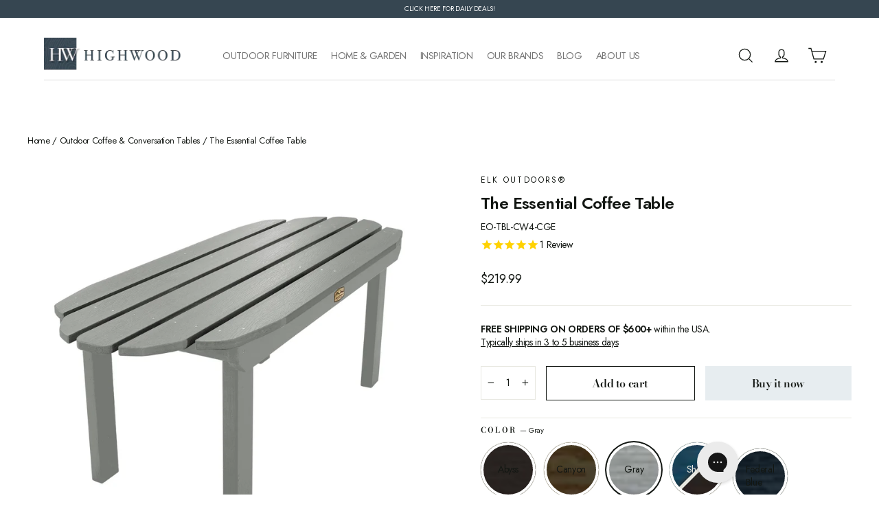

--- FILE ---
content_type: text/html; charset=utf-8
request_url: https://highwood-usa.com/collections/conversation-tables/products/essential-conversation-table?variant=32905591259170
body_size: 71090
content:















<!doctype html>
<html class="no-js" lang="en" dir="ltr">
<head>

  <!-- Google Tag Manager -->
<script>(function(w,d,s,l,i){w[l]=w[l]||[];w[l].push({'gtm.start':
new Date().getTime(),event:'gtm.js'});var f=d.getElementsByTagName(s)[0],
j=d.createElement(s),dl=l!='dataLayer'?'&l='+l:'';j.async=true;j.src=
'https://www.googletagmanager.com/gtm.js?id='+i+dl;f.parentNode.insertBefore(j,f);
})(window,document,'script','dataLayer','GTM-T8XRH3T');</script>
<!-- End Google Tag Manager -->
  

<!-- starapps_core_start -->
<!-- This code is automatically managed by StarApps Studio -->
<!-- Please contact support@starapps.studio for any help -->
<!-- File location: snippets/starapps-core.liquid -->


<script type="application/json" sa-language-info="true" data-no-instant="true">{"current_language":"en", "default_language":"en", "money_format":"${{amount}}"}</script>

    
<!-- starapps_core_end -->

  <meta charset="utf-8">
  <meta http-equiv="X-UA-Compatible" content="IE=edge,chrome=1">
  <meta name="viewport" content="width=device-width,initial-scale=1">
  <meta name="theme-color" content="#e7edf0">
  <link rel="canonical" href="https://highwood-usa.com/products/essential-conversation-table">
  <link rel="preconnect" href="https://cdn.shopify.com">
  <link rel="preconnect" href="https://fonts.shopifycdn.com">
  <link rel="dns-prefetch" href="https://productreviews.shopifycdn.com">
  <link rel="dns-prefetch" href="https://ajax.googleapis.com">
  <link rel="dns-prefetch" href="https://maps.googleapis.com">
  <link rel="dns-prefetch" href="https://maps.gstatic.com"><link rel="shortcut icon" href="//highwood-usa.com/cdn/shop/files/Favicon-32x32_32x32.png?v=1754588446" type="image/png" /><title>Essential Conversation Table
&ndash; Highwood USA 
</title>
<meta name="description" content="The Essential Coffee Table helps you create an oasis to escape from the hyper-connected and busy world. Perfect for keeping all your outdoor essentials within arm’s reach."><meta property="og:site_name" content="Highwood USA ">
  <meta property="og:url" content="https://highwood-usa.com/products/essential-conversation-table">
  <meta property="og:title" content="The Essential Coffee Table">
  <meta property="og:type" content="product">
  <meta property="og:description" content="The Essential Coffee Table helps you create an oasis to escape from the hyper-connected and busy world. Perfect for keeping all your outdoor essentials within arm’s reach."><meta property="og:image" content="http://highwood-usa.com/cdn/shop/products/eo-tbl-cw4-aby_1_2.jpg?v=1614369582">
    <meta property="og:image:secure_url" content="https://highwood-usa.com/cdn/shop/products/eo-tbl-cw4-aby_1_2.jpg?v=1614369582">
    <meta property="og:image:width" content="2000">
    <meta property="og:image:height" content="2000"><meta name="twitter:site" content="@https://x.com/highwoodusa">
  <meta name="twitter:card" content="summary_large_image">
  <meta name="twitter:title" content="The Essential Coffee Table">
  <meta name="twitter:description" content="The Essential Coffee Table helps you create an oasis to escape from the hyper-connected and busy world. Perfect for keeping all your outdoor essentials within arm’s reach.">
<style data-shopify>@font-face {
  font-family: "Bodoni Moda";
  font-weight: 600;
  font-style: normal;
  font-display: swap;
  src: url("//highwood-usa.com/cdn/fonts/bodoni_moda/bodonimoda_n6.8d557b0e84c45560497788408dfe3a07d8eae782.woff2") format("woff2"),
       url("//highwood-usa.com/cdn/fonts/bodoni_moda/bodonimoda_n6.fc6506cb0940daf394e96f3e338999e9db6f2624.woff") format("woff");
}

  @font-face {
  font-family: Jost;
  font-weight: 400;
  font-style: normal;
  font-display: swap;
  src: url("//highwood-usa.com/cdn/fonts/jost/jost_n4.d47a1b6347ce4a4c9f437608011273009d91f2b7.woff2") format("woff2"),
       url("//highwood-usa.com/cdn/fonts/jost/jost_n4.791c46290e672b3f85c3d1c651ef2efa3819eadd.woff") format("woff");
}


  @font-face {
  font-family: Jost;
  font-weight: 600;
  font-style: normal;
  font-display: swap;
  src: url("//highwood-usa.com/cdn/fonts/jost/jost_n6.ec1178db7a7515114a2d84e3dd680832b7af8b99.woff2") format("woff2"),
       url("//highwood-usa.com/cdn/fonts/jost/jost_n6.b1178bb6bdd3979fef38e103a3816f6980aeaff9.woff") format("woff");
}

  @font-face {
  font-family: Jost;
  font-weight: 400;
  font-style: italic;
  font-display: swap;
  src: url("//highwood-usa.com/cdn/fonts/jost/jost_i4.b690098389649750ada222b9763d55796c5283a5.woff2") format("woff2"),
       url("//highwood-usa.com/cdn/fonts/jost/jost_i4.fd766415a47e50b9e391ae7ec04e2ae25e7e28b0.woff") format("woff");
}

  @font-face {
  font-family: Jost;
  font-weight: 600;
  font-style: italic;
  font-display: swap;
  src: url("//highwood-usa.com/cdn/fonts/jost/jost_i6.9af7e5f39e3a108c08f24047a4276332d9d7b85e.woff2") format("woff2"),
       url("//highwood-usa.com/cdn/fonts/jost/jost_i6.2bf310262638f998ed206777ce0b9a3b98b6fe92.woff") format("woff");
}

</style><link href="//highwood-usa.com/cdn/shop/t/51/assets/theme.css?v=86377537331519938711767887091" rel="stylesheet" type="text/css" media="all" />
<style data-shopify>:root {
    --typeHeaderPrimary: "Bodoni Moda";
    --typeHeaderFallback: serif;
    --typeHeaderSize: 24px;
    --typeHeaderWeight: 600;
    --typeHeaderLineHeight: 1.3;
    --typeHeaderSpacing: -0.025em;

    --typeBasePrimary:Jost;
    --typeBaseFallback:sans-serif;
    --typeBaseSize: 14px;
    --typeBaseWeight: 400;
    --typeBaseLineHeight: 1.4;
    --typeBaseSpacing: -0.025em;

    --iconWeight: 3px;
    --iconLinecaps: miter;
  }

  
.collection-hero__content:before,
  .hero__image-wrapper:before,
  .hero__media:before {
    background-image: linear-gradient(to bottom, rgba(255, 255, 255, 0.0) 0%, rgba(255, 255, 255, 0.0) 40%, rgba(255, 255, 255, 0.0) 100%);
  }

  .skrim__item-content .skrim__overlay:after {
    background-image: linear-gradient(to bottom, rgba(255, 255, 255, 0.0) 30%, rgba(255, 255, 255, 0.0) 100%);
  }

  .placeholder-content {
    background-image: linear-gradient(100deg, #f4f4f4 40%, #ececec 63%, #f4f4f4 79%);
  }</style><script>
    document.documentElement.className = document.documentElement.className.replace('no-js', 'js');

    window.theme = window.theme || {};
    theme.routes = {
      home: "/",
      cart: "/cart.js",
      cartPage: "/cart",
      cartAdd: "/cart/add.js",
      cartChange: "/cart/change.js",
      search: "/search"
    };
    theme.strings = {
      soldOut: "Sold Out",
      unavailable: "Unavailable",
      inStockLabel: "In stock, ready to ship",
      stockLabel: "Low stock - [count] items left",
      willNotShipUntil: "Ready to ship [date]",
      willBeInStockAfter: "Back in stock [date]",
      waitingForStock: "Inventory on the way",
      cartSavings: "You're saving [savings]",
      cartEmpty: "Your cart is currently empty.",
      cartTermsConfirmation: "You must agree with the terms and conditions of sales to check out",
      searchCollections: "Collections:",
      searchPages: "Pages:",
      searchArticles: "Articles:"
    };
    theme.settings = {
      dynamicVariantsEnable: true,
      cartType: "drawer",
      isCustomerTemplate: false,
      moneyFormat: "${{amount}}",
      predictiveSearch: false,
      predictiveSearchType: "product,article,page,collection",
      quickView: true,
      themeName: 'Motion',
      themeVersion: "8.5.0"
    };
  </script>

  

  <script>window.performance && window.performance.mark && window.performance.mark('shopify.content_for_header.start');</script><meta name="google-site-verification" content="SCiTIl89USJtbeBxxaGZy9HSrcjh5loip_DC9KlDfZE">
<meta name="facebook-domain-verification" content="m4afot5f70jlwrfizymyto91012uyn">
<meta id="shopify-digital-wallet" name="shopify-digital-wallet" content="/5965971490/digital_wallets/dialog">
<meta name="shopify-checkout-api-token" content="822513ac60ff169073cfbaf03cd24faf">
<meta id="in-context-paypal-metadata" data-shop-id="5965971490" data-venmo-supported="false" data-environment="production" data-locale="en_US" data-paypal-v4="true" data-currency="USD">
<link rel="alternate" type="application/json+oembed" href="https://highwood-usa.com/products/essential-conversation-table.oembed">
<script async="async" src="/checkouts/internal/preloads.js?locale=en-US"></script>
<link rel="preconnect" href="https://shop.app" crossorigin="anonymous">
<script async="async" src="https://shop.app/checkouts/internal/preloads.js?locale=en-US&shop_id=5965971490" crossorigin="anonymous"></script>
<script id="apple-pay-shop-capabilities" type="application/json">{"shopId":5965971490,"countryCode":"US","currencyCode":"USD","merchantCapabilities":["supports3DS"],"merchantId":"gid:\/\/shopify\/Shop\/5965971490","merchantName":"Highwood USA ","requiredBillingContactFields":["postalAddress","email","phone"],"requiredShippingContactFields":["postalAddress","email","phone"],"shippingType":"shipping","supportedNetworks":["visa","masterCard","amex","discover","elo","jcb"],"total":{"type":"pending","label":"Highwood USA ","amount":"1.00"},"shopifyPaymentsEnabled":true,"supportsSubscriptions":true}</script>
<script id="shopify-features" type="application/json">{"accessToken":"822513ac60ff169073cfbaf03cd24faf","betas":["rich-media-storefront-analytics"],"domain":"highwood-usa.com","predictiveSearch":true,"shopId":5965971490,"locale":"en"}</script>
<script>var Shopify = Shopify || {};
Shopify.shop = "highwood-usa.myshopify.com";
Shopify.locale = "en";
Shopify.currency = {"active":"USD","rate":"1.0"};
Shopify.country = "US";
Shopify.theme = {"name":"Copy of Highwood Rebrand 9\/25 - Additional Updates","id":180990574626,"schema_name":"Highwoods","schema_version":"8.5.0","theme_store_id":null,"role":"main"};
Shopify.theme.handle = "null";
Shopify.theme.style = {"id":null,"handle":null};
Shopify.cdnHost = "highwood-usa.com/cdn";
Shopify.routes = Shopify.routes || {};
Shopify.routes.root = "/";</script>
<script type="module">!function(o){(o.Shopify=o.Shopify||{}).modules=!0}(window);</script>
<script>!function(o){function n(){var o=[];function n(){o.push(Array.prototype.slice.apply(arguments))}return n.q=o,n}var t=o.Shopify=o.Shopify||{};t.loadFeatures=n(),t.autoloadFeatures=n()}(window);</script>
<script>
  window.ShopifyPay = window.ShopifyPay || {};
  window.ShopifyPay.apiHost = "shop.app\/pay";
  window.ShopifyPay.redirectState = null;
</script>
<script id="shop-js-analytics" type="application/json">{"pageType":"product"}</script>
<script defer="defer" async type="module" src="//highwood-usa.com/cdn/shopifycloud/shop-js/modules/v2/client.init-shop-cart-sync_C5BV16lS.en.esm.js"></script>
<script defer="defer" async type="module" src="//highwood-usa.com/cdn/shopifycloud/shop-js/modules/v2/chunk.common_CygWptCX.esm.js"></script>
<script type="module">
  await import("//highwood-usa.com/cdn/shopifycloud/shop-js/modules/v2/client.init-shop-cart-sync_C5BV16lS.en.esm.js");
await import("//highwood-usa.com/cdn/shopifycloud/shop-js/modules/v2/chunk.common_CygWptCX.esm.js");

  window.Shopify.SignInWithShop?.initShopCartSync?.({"fedCMEnabled":true,"windoidEnabled":true});

</script>
<script defer="defer" async type="module" src="//highwood-usa.com/cdn/shopifycloud/shop-js/modules/v2/client.payment-terms_CZxnsJam.en.esm.js"></script>
<script defer="defer" async type="module" src="//highwood-usa.com/cdn/shopifycloud/shop-js/modules/v2/chunk.common_CygWptCX.esm.js"></script>
<script defer="defer" async type="module" src="//highwood-usa.com/cdn/shopifycloud/shop-js/modules/v2/chunk.modal_D71HUcav.esm.js"></script>
<script type="module">
  await import("//highwood-usa.com/cdn/shopifycloud/shop-js/modules/v2/client.payment-terms_CZxnsJam.en.esm.js");
await import("//highwood-usa.com/cdn/shopifycloud/shop-js/modules/v2/chunk.common_CygWptCX.esm.js");
await import("//highwood-usa.com/cdn/shopifycloud/shop-js/modules/v2/chunk.modal_D71HUcav.esm.js");

  
</script>
<script>
  window.Shopify = window.Shopify || {};
  if (!window.Shopify.featureAssets) window.Shopify.featureAssets = {};
  window.Shopify.featureAssets['shop-js'] = {"shop-cart-sync":["modules/v2/client.shop-cart-sync_ZFArdW7E.en.esm.js","modules/v2/chunk.common_CygWptCX.esm.js"],"init-fed-cm":["modules/v2/client.init-fed-cm_CmiC4vf6.en.esm.js","modules/v2/chunk.common_CygWptCX.esm.js"],"shop-button":["modules/v2/client.shop-button_tlx5R9nI.en.esm.js","modules/v2/chunk.common_CygWptCX.esm.js"],"shop-cash-offers":["modules/v2/client.shop-cash-offers_DOA2yAJr.en.esm.js","modules/v2/chunk.common_CygWptCX.esm.js","modules/v2/chunk.modal_D71HUcav.esm.js"],"init-windoid":["modules/v2/client.init-windoid_sURxWdc1.en.esm.js","modules/v2/chunk.common_CygWptCX.esm.js"],"shop-toast-manager":["modules/v2/client.shop-toast-manager_ClPi3nE9.en.esm.js","modules/v2/chunk.common_CygWptCX.esm.js"],"init-shop-email-lookup-coordinator":["modules/v2/client.init-shop-email-lookup-coordinator_B8hsDcYM.en.esm.js","modules/v2/chunk.common_CygWptCX.esm.js"],"init-shop-cart-sync":["modules/v2/client.init-shop-cart-sync_C5BV16lS.en.esm.js","modules/v2/chunk.common_CygWptCX.esm.js"],"avatar":["modules/v2/client.avatar_BTnouDA3.en.esm.js"],"pay-button":["modules/v2/client.pay-button_FdsNuTd3.en.esm.js","modules/v2/chunk.common_CygWptCX.esm.js"],"init-customer-accounts":["modules/v2/client.init-customer-accounts_DxDtT_ad.en.esm.js","modules/v2/client.shop-login-button_C5VAVYt1.en.esm.js","modules/v2/chunk.common_CygWptCX.esm.js","modules/v2/chunk.modal_D71HUcav.esm.js"],"init-shop-for-new-customer-accounts":["modules/v2/client.init-shop-for-new-customer-accounts_ChsxoAhi.en.esm.js","modules/v2/client.shop-login-button_C5VAVYt1.en.esm.js","modules/v2/chunk.common_CygWptCX.esm.js","modules/v2/chunk.modal_D71HUcav.esm.js"],"shop-login-button":["modules/v2/client.shop-login-button_C5VAVYt1.en.esm.js","modules/v2/chunk.common_CygWptCX.esm.js","modules/v2/chunk.modal_D71HUcav.esm.js"],"init-customer-accounts-sign-up":["modules/v2/client.init-customer-accounts-sign-up_CPSyQ0Tj.en.esm.js","modules/v2/client.shop-login-button_C5VAVYt1.en.esm.js","modules/v2/chunk.common_CygWptCX.esm.js","modules/v2/chunk.modal_D71HUcav.esm.js"],"shop-follow-button":["modules/v2/client.shop-follow-button_Cva4Ekp9.en.esm.js","modules/v2/chunk.common_CygWptCX.esm.js","modules/v2/chunk.modal_D71HUcav.esm.js"],"checkout-modal":["modules/v2/client.checkout-modal_BPM8l0SH.en.esm.js","modules/v2/chunk.common_CygWptCX.esm.js","modules/v2/chunk.modal_D71HUcav.esm.js"],"lead-capture":["modules/v2/client.lead-capture_Bi8yE_yS.en.esm.js","modules/v2/chunk.common_CygWptCX.esm.js","modules/v2/chunk.modal_D71HUcav.esm.js"],"shop-login":["modules/v2/client.shop-login_D6lNrXab.en.esm.js","modules/v2/chunk.common_CygWptCX.esm.js","modules/v2/chunk.modal_D71HUcav.esm.js"],"payment-terms":["modules/v2/client.payment-terms_CZxnsJam.en.esm.js","modules/v2/chunk.common_CygWptCX.esm.js","modules/v2/chunk.modal_D71HUcav.esm.js"]};
</script>
<script>(function() {
  var isLoaded = false;
  function asyncLoad() {
    if (isLoaded) return;
    isLoaded = true;
    var urls = ["https:\/\/formbuilder.hulkapps.com\/skeletopapp.js?shop=highwood-usa.myshopify.com","https:\/\/files-shpf.mageworx.com\/groupedproducts\/source.js?mw_groupedproducts_t=1595613985\u0026shop=highwood-usa.myshopify.com","https:\/\/cdn1.stamped.io\/files\/widget.min.js?shop=highwood-usa.myshopify.com","https:\/\/tools.luckyorange.com\/core\/lo.js?site-id=379ff10d\u0026shop=highwood-usa.myshopify.com","https:\/\/static2.rapidsearch.dev\/resultpage.js?shop=highwood-usa.myshopify.com","https:\/\/config.gorgias.chat\/bundle-loader\/01GYCC76HM1GS5JZ4TGBZPB2FV?source=shopify1click\u0026shop=highwood-usa.myshopify.com","https:\/\/cdn.attn.tv\/highwoodusa\/dtag.js?shop=highwood-usa.myshopify.com","https:\/\/cdn1.stamped.io\/files\/widget.min.js?shop=highwood-usa.myshopify.com","https:\/\/cdn.hextom.com\/js\/freeshippingbar.js?shop=highwood-usa.myshopify.com","https:\/\/ecom-app.rakutenadvertising.io\/rakuten_advertising.js?shop=highwood-usa.myshopify.com","https:\/\/tag.rmp.rakuten.com\/125951.ct.js?shop=highwood-usa.myshopify.com","https:\/\/na.shgcdn3.com\/pixel-collector.js?shop=highwood-usa.myshopify.com"];
    for (var i = 0; i < urls.length; i++) {
      var s = document.createElement('script');
      s.type = 'text/javascript';
      s.async = true;
      s.src = urls[i];
      var x = document.getElementsByTagName('script')[0];
      x.parentNode.insertBefore(s, x);
    }
  };
  if(window.attachEvent) {
    window.attachEvent('onload', asyncLoad);
  } else {
    window.addEventListener('load', asyncLoad, false);
  }
})();</script>
<script id="__st">var __st={"a":5965971490,"offset":-18000,"reqid":"5e7b80f7-ba07-4d33-84a4-5da575ddb020-1768801008","pageurl":"highwood-usa.com\/collections\/conversation-tables\/products\/essential-conversation-table?variant=32905591259170","u":"f3fd7d7a5335","p":"product","rtyp":"product","rid":4346565492770};</script>
<script>window.ShopifyPaypalV4VisibilityTracking = true;</script>
<script id="captcha-bootstrap">!function(){'use strict';const t='contact',e='account',n='new_comment',o=[[t,t],['blogs',n],['comments',n],[t,'customer']],c=[[e,'customer_login'],[e,'guest_login'],[e,'recover_customer_password'],[e,'create_customer']],r=t=>t.map((([t,e])=>`form[action*='/${t}']:not([data-nocaptcha='true']) input[name='form_type'][value='${e}']`)).join(','),a=t=>()=>t?[...document.querySelectorAll(t)].map((t=>t.form)):[];function s(){const t=[...o],e=r(t);return a(e)}const i='password',u='form_key',d=['recaptcha-v3-token','g-recaptcha-response','h-captcha-response',i],f=()=>{try{return window.sessionStorage}catch{return}},m='__shopify_v',_=t=>t.elements[u];function p(t,e,n=!1){try{const o=window.sessionStorage,c=JSON.parse(o.getItem(e)),{data:r}=function(t){const{data:e,action:n}=t;return t[m]||n?{data:e,action:n}:{data:t,action:n}}(c);for(const[e,n]of Object.entries(r))t.elements[e]&&(t.elements[e].value=n);n&&o.removeItem(e)}catch(o){console.error('form repopulation failed',{error:o})}}const l='form_type',E='cptcha';function T(t){t.dataset[E]=!0}const w=window,h=w.document,L='Shopify',v='ce_forms',y='captcha';let A=!1;((t,e)=>{const n=(g='f06e6c50-85a8-45c8-87d0-21a2b65856fe',I='https://cdn.shopify.com/shopifycloud/storefront-forms-hcaptcha/ce_storefront_forms_captcha_hcaptcha.v1.5.2.iife.js',D={infoText:'Protected by hCaptcha',privacyText:'Privacy',termsText:'Terms'},(t,e,n)=>{const o=w[L][v],c=o.bindForm;if(c)return c(t,g,e,D).then(n);var r;o.q.push([[t,g,e,D],n]),r=I,A||(h.body.append(Object.assign(h.createElement('script'),{id:'captcha-provider',async:!0,src:r})),A=!0)});var g,I,D;w[L]=w[L]||{},w[L][v]=w[L][v]||{},w[L][v].q=[],w[L][y]=w[L][y]||{},w[L][y].protect=function(t,e){n(t,void 0,e),T(t)},Object.freeze(w[L][y]),function(t,e,n,w,h,L){const[v,y,A,g]=function(t,e,n){const i=e?o:[],u=t?c:[],d=[...i,...u],f=r(d),m=r(i),_=r(d.filter((([t,e])=>n.includes(e))));return[a(f),a(m),a(_),s()]}(w,h,L),I=t=>{const e=t.target;return e instanceof HTMLFormElement?e:e&&e.form},D=t=>v().includes(t);t.addEventListener('submit',(t=>{const e=I(t);if(!e)return;const n=D(e)&&!e.dataset.hcaptchaBound&&!e.dataset.recaptchaBound,o=_(e),c=g().includes(e)&&(!o||!o.value);(n||c)&&t.preventDefault(),c&&!n&&(function(t){try{if(!f())return;!function(t){const e=f();if(!e)return;const n=_(t);if(!n)return;const o=n.value;o&&e.removeItem(o)}(t);const e=Array.from(Array(32),(()=>Math.random().toString(36)[2])).join('');!function(t,e){_(t)||t.append(Object.assign(document.createElement('input'),{type:'hidden',name:u})),t.elements[u].value=e}(t,e),function(t,e){const n=f();if(!n)return;const o=[...t.querySelectorAll(`input[type='${i}']`)].map((({name:t})=>t)),c=[...d,...o],r={};for(const[a,s]of new FormData(t).entries())c.includes(a)||(r[a]=s);n.setItem(e,JSON.stringify({[m]:1,action:t.action,data:r}))}(t,e)}catch(e){console.error('failed to persist form',e)}}(e),e.submit())}));const S=(t,e)=>{t&&!t.dataset[E]&&(n(t,e.some((e=>e===t))),T(t))};for(const o of['focusin','change'])t.addEventListener(o,(t=>{const e=I(t);D(e)&&S(e,y())}));const B=e.get('form_key'),M=e.get(l),P=B&&M;t.addEventListener('DOMContentLoaded',(()=>{const t=y();if(P)for(const e of t)e.elements[l].value===M&&p(e,B);[...new Set([...A(),...v().filter((t=>'true'===t.dataset.shopifyCaptcha))])].forEach((e=>S(e,t)))}))}(h,new URLSearchParams(w.location.search),n,t,e,['guest_login'])})(!0,!0)}();</script>
<script integrity="sha256-4kQ18oKyAcykRKYeNunJcIwy7WH5gtpwJnB7kiuLZ1E=" data-source-attribution="shopify.loadfeatures" defer="defer" src="//highwood-usa.com/cdn/shopifycloud/storefront/assets/storefront/load_feature-a0a9edcb.js" crossorigin="anonymous"></script>
<script crossorigin="anonymous" defer="defer" src="//highwood-usa.com/cdn/shopifycloud/storefront/assets/shopify_pay/storefront-65b4c6d7.js?v=20250812"></script>
<script data-source-attribution="shopify.dynamic_checkout.dynamic.init">var Shopify=Shopify||{};Shopify.PaymentButton=Shopify.PaymentButton||{isStorefrontPortableWallets:!0,init:function(){window.Shopify.PaymentButton.init=function(){};var t=document.createElement("script");t.src="https://highwood-usa.com/cdn/shopifycloud/portable-wallets/latest/portable-wallets.en.js",t.type="module",document.head.appendChild(t)}};
</script>
<script data-source-attribution="shopify.dynamic_checkout.buyer_consent">
  function portableWalletsHideBuyerConsent(e){var t=document.getElementById("shopify-buyer-consent"),n=document.getElementById("shopify-subscription-policy-button");t&&n&&(t.classList.add("hidden"),t.setAttribute("aria-hidden","true"),n.removeEventListener("click",e))}function portableWalletsShowBuyerConsent(e){var t=document.getElementById("shopify-buyer-consent"),n=document.getElementById("shopify-subscription-policy-button");t&&n&&(t.classList.remove("hidden"),t.removeAttribute("aria-hidden"),n.addEventListener("click",e))}window.Shopify?.PaymentButton&&(window.Shopify.PaymentButton.hideBuyerConsent=portableWalletsHideBuyerConsent,window.Shopify.PaymentButton.showBuyerConsent=portableWalletsShowBuyerConsent);
</script>
<script>
  function portableWalletsCleanup(e){e&&e.src&&console.error("Failed to load portable wallets script "+e.src);var t=document.querySelectorAll("shopify-accelerated-checkout .shopify-payment-button__skeleton, shopify-accelerated-checkout-cart .wallet-cart-button__skeleton"),e=document.getElementById("shopify-buyer-consent");for(let e=0;e<t.length;e++)t[e].remove();e&&e.remove()}function portableWalletsNotLoadedAsModule(e){e instanceof ErrorEvent&&"string"==typeof e.message&&e.message.includes("import.meta")&&"string"==typeof e.filename&&e.filename.includes("portable-wallets")&&(window.removeEventListener("error",portableWalletsNotLoadedAsModule),window.Shopify.PaymentButton.failedToLoad=e,"loading"===document.readyState?document.addEventListener("DOMContentLoaded",window.Shopify.PaymentButton.init):window.Shopify.PaymentButton.init())}window.addEventListener("error",portableWalletsNotLoadedAsModule);
</script>

<script type="module" src="https://highwood-usa.com/cdn/shopifycloud/portable-wallets/latest/portable-wallets.en.js" onError="portableWalletsCleanup(this)" crossorigin="anonymous"></script>
<script nomodule>
  document.addEventListener("DOMContentLoaded", portableWalletsCleanup);
</script>

<link id="shopify-accelerated-checkout-styles" rel="stylesheet" media="screen" href="https://highwood-usa.com/cdn/shopifycloud/portable-wallets/latest/accelerated-checkout-backwards-compat.css" crossorigin="anonymous">
<style id="shopify-accelerated-checkout-cart">
        #shopify-buyer-consent {
  margin-top: 1em;
  display: inline-block;
  width: 100%;
}

#shopify-buyer-consent.hidden {
  display: none;
}

#shopify-subscription-policy-button {
  background: none;
  border: none;
  padding: 0;
  text-decoration: underline;
  font-size: inherit;
  cursor: pointer;
}

#shopify-subscription-policy-button::before {
  box-shadow: none;
}

      </style>

<script>window.performance && window.performance.mark && window.performance.mark('shopify.content_for_header.end');</script>
  





  <script type="text/javascript">
    
      window.__shgMoneyFormat = window.__shgMoneyFormat || {"USD":{"currency":"USD","currency_symbol":"$","currency_symbol_location":"left","decimal_places":2,"decimal_separator":".","thousands_separator":","}};
    
    window.__shgCurrentCurrencyCode = window.__shgCurrentCurrencyCode || {
      currency: "USD",
      currency_symbol: "$",
      decimal_separator: ".",
      thousands_separator: ",",
      decimal_places: 2,
      currency_symbol_location: "left"
    };
  </script>




  <script src="//highwood-usa.com/cdn/shop/t/51/assets/vendor-scripts-v14.js" defer="defer"></script>

<!-- View Page script -->
<script type="text/javascript">
var _learnq = _learnq || [];
_learnq.push(['track', 'Viewed Page', {
PageName: "Essential Conversation Table"}
]);
</script>
  <!-- View Page script --><link href="//highwood-usa.com/cdn/shop/t/51/assets/all.css?v=5101731895469426011765448294" rel="stylesheet" type="text/css" media="all" />

  <script src="//highwood-usa.com/cdn/shop/t/51/assets/theme.js?v=154722661050834733691765448312" defer="defer"></script>
    
    
    
    
    
  





  

<script type="text/javascript">
  
    window.SHG_CUSTOMER = null;
  
</script>








<meta name="google-site-verification" content="fVQNNEX4-3QFtX3GQW-42d5-Rg0p19zSnGm1d98o3AI" /> 
  
                  <script src="//highwood-usa.com/cdn/shop/t/51/assets/bss-file-configdata.js?v=117558952617256056221765448296" type="text/javascript"></script> <script src="//highwood-usa.com/cdn/shop/t/51/assets/bss-file-configdata-banner.js?v=151034973688681356691765448295" type="text/javascript"></script> <script src="//highwood-usa.com/cdn/shop/t/51/assets/bss-file-configdata-popup.js?v=173992696638277510541765448295" type="text/javascript"></script><script>
                if (typeof BSS_PL == 'undefined') {
                    var BSS_PL = {};
                }
                var bssPlApiServer = "https://product-labels-pro.bsscommerce.com";
                BSS_PL.customerTags = 'null';
                BSS_PL.customerId = 'null';
                BSS_PL.configData = configDatas;
                BSS_PL.configDataBanner = configDataBanners ? configDataBanners : [];
                BSS_PL.configDataPopup = configDataPopups ? configDataPopups : [];
                BSS_PL.storeId = 26055;
                BSS_PL.currentPlan = "ten_usd";
                BSS_PL.storeIdCustomOld = "10678";
                BSS_PL.storeIdOldWIthPriority = "12200";
                BSS_PL.apiServerProduction = "https://product-labels-pro.bsscommerce.com";
                
                BSS_PL.integration = {"laiReview":{"status":0,"config":[]}}
                BSS_PL.settingsData = {}
                </script>
            <style>
.homepage-slideshow .slick-slide .bss_pl_img {
    visibility: hidden !important;
}
</style>
                      


  <script type="text/javascript">
    window.RapidSearchAdmin = false;
  </script>


<!-- GSSTART Show variants. Do not change -->

<!-- Show variants code end. Do not change GSEND --><!-- BEGIN app block: shopify://apps/attentive/blocks/attn-tag/8df62c72-8fe4-407e-a5b3-72132be30a0d --><script type="text/javascript" src="https://cdn.attn.tv/highwoodusa/dtag.js?source=app-embed" defer="defer"></script>


<!-- END app block --><!-- BEGIN app block: shopify://apps/tipo-related-products/blocks/app-embed/75cf2d86-3988-45e7-8f28-ada23c99704f --><script type="text/javascript">
  
    
    
    var Globo = Globo || {};
    window.Globo.RelatedProducts = window.Globo.RelatedProducts || {}; window.moneyFormat = "${{amount}}"; window.shopCurrency = "USD";
    window.globoRelatedProductsConfig = {
      __webpack_public_path__ : "https://cdn.shopify.com/extensions/019a6293-eea2-75db-9d64-cc7878a1288f/related-test-cli3-121/assets/", apiUrl: "https://related-products.globo.io/api", alternateApiUrl: "https://related-products.globo.io",
      shop: "highwood-usa.myshopify.com", domain: "highwood-usa.com",themeOs20: true, page: 'product',
      customer:null,
      urls:  { search: "\/search", collection: "\/collections" },
      translation: {"add_to_cart":"Add to cart","added_to_cart":"Added to cart","add_selected_to_cart":"Add selected to cart","added_selected_to_cart":"Added selected to cart","sale":"Sale","total_price":"Total price:","this_item":"This item:","sold_out":"Sold out"},
      settings: {"redirect":false,"new_tab":false,"image_ratio":"350:350","carousel_autoplay":false,"carousel_items":6,"discount":{"enable":false,"condition":"any","type":"percentage","value":10}},
      boughtTogetherIds: {},
      trendingProducts: [7109197725730,4417443823650,4346507001890,4346513489954,4346510934050,4346564706338,4346567917602,4346507624482,7006842683426,7006732320802,7006926798882,4346664648738,4433428447266,4346536460322,4346511589410,4346563461154,4346522599458,4346658816034,4346657472546,7350477783074,4403639386146,4346510376994,4346508378146,4346509656098,4417501593634,4346609500194,4346500808738,4346507231266,4403547930658,4620007669794,4824330698786,7954247843874,4417230012450,4346562510882,4433426579490,4433409114146,4346504740898,7206301728802,4346507395106,4098307227682,4415319441442,4346541015074,4346512113698,4403588169762,4346513260578,4832226902050,7356675522594,7248447307810,7289156010018,4346671857698],
      productBoughtTogether: {"type":"product_bought_together","enable":true,"title":{"text":"Frequently Bought Together","color":"#212121","fontSize":"25","align":"center"},"limit":3,"maxWidth":1170,"conditions":[{"id":"bought_together","name":"Bought together","status":1},{"id":"manual","name":"Manual","status":1},{"id":"vendor","name":"Same current product vendor","status":0,"type":"same"},{"id":"type","name":"Same current product type","position":3,"status":0,"type":"same"},{"id":"collection","name":"Same current product collection","status":0,"type":"same"},{"id":"tags","name":"Same current product tags","status":0,"type":"same"},{"id":"global","name":"Products Tagged By \"Recommendation\"","status":0}],"template":{"id":"3","elements":["price","addToCartBtn","variantSelector","saleLabel"],"productTitle":{"fontSize":"15","color":"#212121"},"productPrice":{"fontSize":"14","color":"#212121"},"productOldPrice":{"fontSize":"14","color":"#919191"},"button":{"fontSize":"14","color":"#ffffff","backgroundColor":"#212121"},"saleLabel":{"color":"#fff","backgroundColor":"#c00000"},"this_item":false},"random":false,"subtitle":{"text":null,"color":"#000000","fontSize":"18"},"selected":true,"discount":true},
      productRelated: {"type":"product_related","enable":false,"title":{"text":"Related products","color":"#212121","fontSize":"25","align":"center"},"limit":5,"maxWidth":1170,"conditions":[{"id":"manual","name":"Manual","status":1},{"id":"bought_together","name":"Bought together","status":1},{"id":"vendor","name":"Same current product vendor","status":0,"type":"same"},{"id":"type","name":"Same current product type","position":3,"status":0,"type":"same"},{"id":"collection","name":"Same current product collection","status":1,"type":"same"},{"id":"tags","name":"Same current product tags","status":0,"type":"same"},{"id":"global","name":"Products Tagged By \"Recommendation\"","status":1}],"template":{"id":"1","elements":["price","addToCartBtn"],"productTitle":{"fontSize":"15","color":"#212121"},"productPrice":{"fontSize":"14","color":"#212121"},"productOldPrice":{"fontSize":16,"color":"#919191"},"button":{"fontSize":"14","color":"#ffffff","backgroundColor":"#a90505"},"saleLabel":{"color":"#fff","backgroundColor":"#c00000"}},"random":false,"subtitle":{"text":null,"color":"#000000","fontSize":18},"selected":true,"discount":true},
      cart: {"type":"cart","enable":false,"title":{"text":"Complete the Look","color":"#212121","fontSize":"20","align":"left"},"limit":3,"maxWidth":1170,"conditions":[{"id":"manual","name":"Manual","status":0},{"id":"bought_together","name":"Bought together","status":1},{"id":"tags","name":"Same current product tags","status":0,"type":"same"},{"id":"global","name":"Products Tagged By \"Recommendation\"","status":0}],"template":{"id":"3","elements":["price","addToCartBtn","variantSelector","saleLabel"],"productTitle":{"fontSize":"14","color":"#212121"},"productPrice":{"fontSize":"14","color":"#212121"},"productOldPrice":{"fontSize":16,"color":"#919191"},"button":{"fontSize":"15","color":"#ffffff","backgroundColor":"#212121"},"saleLabel":{"color":"#fff","backgroundColor":"#c00000"},"selected":true},"random":false,"subtitle":{"text":null,"color":"#000000","fontSize":18},"selected":true,"discount":true,"position":"bottom"},
      basis_collection_handle: 'globo_basis_collection',
      widgets: [],
      offers: [],
      view_name: 'globo.alsobought', cart_properties_name: '_bundle', upsell_properties_name: '_upsell_bundle',
      discounted_ids: [],discount_min_amount: 0,offerdiscounted_ids: [],offerdiscount_min_amount: 0,data: { ids: ["4346565492770"],handles: ["essential-conversation-table"], title : "The Essential Coffee Table", vendors: ["ELK OUTDOORS®"], types: ["Table"], tags: ["Aspire_Product_List","Category_Conversation \u0026 Side Tables","Category_Mountain Bluff","Category_PoolSpa","OTS","Places_Backyard","Places_Beach House","Places_Deck","Places_Lake House","Places_Patio","Places_Small Balcony","Price_$200-$400","Style_Coastal","Temp_Offline","Type_Table","Warm States"], collections: [] },
        
        product: {id: "4346565492770", title: "The Essential Coffee Table", handle: "essential-conversation-table", price: 21999, compare_at_price: null, images: ["//highwood-usa.com/cdn/shop/products/eo-tbl-cw4-aby_1_2.jpg?v=1614369582"], variants: [{"id":31189224456226,"title":"Abyss","option1":"Abyss","option2":null,"option3":null,"sku":"EO-TBL-CW4-ABY","requires_shipping":true,"taxable":true,"featured_image":{"id":13472751353890,"product_id":4346565492770,"position":1,"created_at":"2019-11-19T11:06:32-05:00","updated_at":"2021-02-26T14:59:42-05:00","alt":"The Essential Coffee Table ELK OUTDOORS® Abyss ","width":2000,"height":2000,"src":"\/\/highwood-usa.com\/cdn\/shop\/products\/eo-tbl-cw4-aby_1_2.jpg?v=1614369582","variant_ids":[31189224456226]},"available":true,"name":"The Essential Coffee Table - Abyss","public_title":"Abyss","options":["Abyss"],"price":21999,"weight":9072,"compare_at_price":null,"inventory_management":null,"barcode":"811004033747","featured_media":{"alt":"The Essential Coffee Table ELK OUTDOORS® Abyss ","id":5645656424482,"position":1,"preview_image":{"aspect_ratio":1.0,"height":2000,"width":2000,"src":"\/\/highwood-usa.com\/cdn\/shop\/products\/eo-tbl-cw4-aby_1_2.jpg?v=1614369582"}},"requires_selling_plan":false,"selling_plan_allocations":[],"quantity_rule":{"min":1,"max":null,"increment":1}},{"id":31189224423458,"title":"Canyon","option1":"Canyon","option2":null,"option3":null,"sku":"EO-TBL-CW4-CAN","requires_shipping":true,"taxable":true,"featured_image":{"id":13472751550498,"product_id":4346565492770,"position":4,"created_at":"2019-11-19T11:06:32-05:00","updated_at":"2021-02-26T14:59:42-05:00","alt":"The Essential Coffee Table ELK OUTDOORS® Canyon ","width":2000,"height":2000,"src":"\/\/highwood-usa.com\/cdn\/shop\/products\/eo-tbl-cw4-can_1_1.jpg?v=1614369582","variant_ids":[31189224423458]},"available":true,"name":"The Essential Coffee Table - Canyon","public_title":"Canyon","options":["Canyon"],"price":21999,"weight":9072,"compare_at_price":null,"inventory_management":null,"barcode":"811004033754","featured_media":{"alt":"The Essential Coffee Table ELK OUTDOORS® Canyon ","id":5645656621090,"position":4,"preview_image":{"aspect_ratio":1.0,"height":2000,"width":2000,"src":"\/\/highwood-usa.com\/cdn\/shop\/products\/eo-tbl-cw4-can_1_1.jpg?v=1614369582"}},"requires_selling_plan":false,"selling_plan_allocations":[],"quantity_rule":{"min":1,"max":null,"increment":1}},{"id":32905591259170,"title":"Gray","option1":"Gray","option2":null,"option3":null,"sku":"EO-TBL-CW4-CGE","requires_shipping":true,"taxable":true,"featured_image":{"id":32732534997026,"product_id":4346565492770,"position":7,"created_at":"2024-04-09T17:02:50-04:00","updated_at":"2024-04-10T05:04:59-04:00","alt":"The Essential Coffee Table Table ELK OUTDOORS® Gray ","width":2000,"height":2000,"src":"\/\/highwood-usa.com\/cdn\/shop\/files\/EO-TBL-CW4-CGE_1.jpg?v=1712739899","variant_ids":[32905591259170]},"available":true,"name":"The Essential Coffee Table - Gray","public_title":"Gray","options":["Gray"],"price":21999,"weight":9072,"compare_at_price":null,"inventory_management":null,"barcode":"810042932500","featured_media":{"alt":"The Essential Coffee Table Table ELK OUTDOORS® Gray ","id":25036330762274,"position":7,"preview_image":{"aspect_ratio":1.0,"height":2000,"width":2000,"src":"\/\/highwood-usa.com\/cdn\/shop\/files\/EO-TBL-CW4-CGE_1.jpg?v=1712739899"}},"requires_selling_plan":false,"selling_plan_allocations":[],"quantity_rule":{"min":1,"max":null,"increment":1}},{"id":39250975850530,"title":"Shale","option1":"Shale","option2":null,"option3":null,"sku":"EO-TBL-CW4-SHL","requires_shipping":true,"taxable":true,"featured_image":{"id":27934133059618,"product_id":4346565492770,"position":9,"created_at":"2021-02-26T14:59:01-05:00","updated_at":"2024-04-09T17:03:19-04:00","alt":"The Essential Coffee Table ELK OUTDOORS® Shale ","width":2000,"height":2000,"src":"\/\/highwood-usa.com\/cdn\/shop\/products\/EO-TBL-CW4-SHL_1.jpg?v=1712696599","variant_ids":[39250975850530]},"available":false,"name":"The Essential Coffee Table - Shale","public_title":"Shale","options":["Shale"],"price":21999,"weight":9072,"compare_at_price":null,"inventory_management":"shopify","barcode":"811004033761","featured_media":{"alt":"The Essential Coffee Table ELK OUTDOORS® Shale ","id":20168862924834,"position":9,"preview_image":{"aspect_ratio":1.0,"height":2000,"width":2000,"src":"\/\/highwood-usa.com\/cdn\/shop\/products\/EO-TBL-CW4-SHL_1.jpg?v=1712696599"}},"requires_selling_plan":false,"selling_plan_allocations":[],"quantity_rule":{"min":1,"max":null,"increment":1}},{"id":40473693421602,"title":"Federal Blue","option1":"Federal Blue","option2":null,"option3":null,"sku":"EO-TBL-CW4-FBE","requires_shipping":true,"taxable":true,"featured_image":{"id":29578234429474,"product_id":4346565492770,"position":12,"created_at":"2022-06-01T15:42:33-04:00","updated_at":"2024-04-09T17:03:19-04:00","alt":"The Essential Coffee Table ELK OUTDOORS® Federal Blue ","width":2000,"height":2000,"src":"\/\/highwood-usa.com\/cdn\/shop\/products\/EO-TBL-CW4-FBE_1.jpg?v=1712696599","variant_ids":[40473693421602]},"available":true,"name":"The Essential Coffee Table - Federal Blue","public_title":"Federal Blue","options":["Federal Blue"],"price":21999,"weight":9072,"compare_at_price":null,"inventory_management":null,"barcode":"196771003941","featured_media":{"alt":"The Essential Coffee Table ELK OUTDOORS® Federal Blue ","id":21923740319778,"position":12,"preview_image":{"aspect_ratio":1.0,"height":2000,"width":2000,"src":"\/\/highwood-usa.com\/cdn\/shop\/products\/EO-TBL-CW4-FBE_1.jpg?v=1712696599"}},"requires_selling_plan":false,"selling_plan_allocations":[],"quantity_rule":{"min":1,"max":null,"increment":1}},{"id":40473696043042,"title":"Nantucket Blue","option1":"Nantucket Blue","option2":null,"option3":null,"sku":"EO-TBL-CW4-NBE","requires_shipping":true,"taxable":true,"featured_image":{"id":29578239410210,"product_id":4346565492770,"position":16,"created_at":"2022-06-01T15:43:46-04:00","updated_at":"2024-04-09T17:03:19-04:00","alt":"The Essential Coffee Table ELK OUTDOORS® Nantucket Blue ","width":2000,"height":2000,"src":"\/\/highwood-usa.com\/cdn\/shop\/products\/EO-TBL-CW4-NBE_1.jpg?v=1712696599","variant_ids":[40473696043042]},"available":true,"name":"The Essential Coffee Table - Nantucket Blue","public_title":"Nantucket Blue","options":["Nantucket Blue"],"price":21999,"weight":9072,"compare_at_price":null,"inventory_management":null,"barcode":"196771003958","featured_media":{"alt":"The Essential Coffee Table ELK OUTDOORS® Nantucket Blue ","id":21923745366050,"position":16,"preview_image":{"aspect_ratio":1.0,"height":2000,"width":2000,"src":"\/\/highwood-usa.com\/cdn\/shop\/products\/EO-TBL-CW4-NBE_1.jpg?v=1712696599"}},"requires_selling_plan":false,"selling_plan_allocations":[],"quantity_rule":{"min":1,"max":null,"increment":1}},{"id":40473696501794,"title":"Rustic Red","option1":"Rustic Red","option2":null,"option3":null,"sku":"EO-TBL-CW4-RED","requires_shipping":true,"taxable":true,"featured_image":{"id":29578243866658,"product_id":4346565492770,"position":20,"created_at":"2022-06-01T15:45:01-04:00","updated_at":"2024-04-09T17:03:19-04:00","alt":"The Essential Coffee Table ELK OUTDOORS® Rustic Red ","width":2000,"height":2000,"src":"\/\/highwood-usa.com\/cdn\/shop\/products\/EO-TBL-CW4-RED_1.jpg?v=1712696599","variant_ids":[40473696501794]},"available":true,"name":"The Essential Coffee Table - Rustic Red","public_title":"Rustic Red","options":["Rustic Red"],"price":21999,"weight":9072,"compare_at_price":null,"inventory_management":null,"barcode":"196771003965","featured_media":{"alt":"The Essential Coffee Table ELK OUTDOORS® Rustic Red ","id":21923750019106,"position":20,"preview_image":{"aspect_ratio":1.0,"height":2000,"width":2000,"src":"\/\/highwood-usa.com\/cdn\/shop\/products\/EO-TBL-CW4-RED_1.jpg?v=1712696599"}},"requires_selling_plan":false,"selling_plan_allocations":[],"quantity_rule":{"min":1,"max":null,"increment":1}},{"id":40473696796706,"title":"Toffee","option1":"Toffee","option2":null,"option3":null,"sku":"EO-TBL-CW4-TFE","requires_shipping":true,"taxable":true,"featured_image":{"id":29578247766050,"product_id":4346565492770,"position":24,"created_at":"2022-06-01T15:46:12-04:00","updated_at":"2024-04-09T17:03:19-04:00","alt":"The Essential Coffee Table ELK OUTDOORS® Toffee ","width":2000,"height":2000,"src":"\/\/highwood-usa.com\/cdn\/shop\/products\/EO-TBL-CW4-TFE_1.jpg?v=1712696599","variant_ids":[40473696796706]},"available":true,"name":"The Essential Coffee Table - Toffee","public_title":"Toffee","options":["Toffee"],"price":21999,"weight":9072,"compare_at_price":null,"inventory_management":"shopify","barcode":"196771003972","featured_media":{"alt":"The Essential Coffee Table ELK OUTDOORS® Toffee ","id":21923754049570,"position":24,"preview_image":{"aspect_ratio":1.0,"height":2000,"width":2000,"src":"\/\/highwood-usa.com\/cdn\/shop\/products\/EO-TBL-CW4-TFE_1.jpg?v=1712696599"}},"requires_selling_plan":false,"selling_plan_allocations":[],"quantity_rule":{"min":1,"max":null,"increment":1}},{"id":40473697910818,"title":"Whitewash","option1":"Whitewash","option2":null,"option3":null,"sku":"EO-TBL-CW4-WAE","requires_shipping":true,"taxable":true,"featured_image":{"id":29578252484642,"product_id":4346565492770,"position":28,"created_at":"2022-06-01T15:47:16-04:00","updated_at":"2024-04-09T17:03:19-04:00","alt":"The Essential Coffee Table ELK OUTDOORS® Whitewash ","width":2000,"height":2000,"src":"\/\/highwood-usa.com\/cdn\/shop\/products\/EO-TBL-CW4-WAE_1.jpg?v=1712696599","variant_ids":[40473697910818]},"available":true,"name":"The Essential Coffee Table - Whitewash","public_title":"Whitewash","options":["Whitewash"],"price":21999,"weight":9072,"compare_at_price":null,"inventory_management":null,"barcode":"196771003989","featured_media":{"alt":"The Essential Coffee Table ELK OUTDOORS® Whitewash ","id":21923758833698,"position":28,"preview_image":{"aspect_ratio":1.0,"height":2000,"width":2000,"src":"\/\/highwood-usa.com\/cdn\/shop\/products\/EO-TBL-CW4-WAE_1.jpg?v=1712696599"}},"requires_selling_plan":false,"selling_plan_allocations":[],"quantity_rule":{"min":1,"max":null,"increment":1}},{"id":40473701613602,"title":"White","option1":"White","option2":null,"option3":null,"sku":"EO-TBL-CW4-WHE","requires_shipping":true,"taxable":true,"featured_image":{"id":29578263199778,"product_id":4346565492770,"position":35,"created_at":"2022-06-01T15:48:57-04:00","updated_at":"2024-04-09T17:03:19-04:00","alt":"The Essential Coffee Table ELK OUTDOORS® White ","width":2000,"height":2000,"src":"\/\/highwood-usa.com\/cdn\/shop\/products\/EO-TBL-CW4-WHE_1_c0222a41-a076-4d25-a549-631d0e426b8a.jpg?v=1712696599","variant_ids":[40473701613602]},"available":true,"name":"The Essential Coffee Table - White","public_title":"White","options":["White"],"price":21999,"weight":9072,"compare_at_price":null,"inventory_management":null,"barcode":"196771003996","featured_media":{"alt":"The Essential Coffee Table ELK OUTDOORS® White ","id":21923769909282,"position":35,"preview_image":{"aspect_ratio":1.0,"height":2000,"width":2000,"src":"\/\/highwood-usa.com\/cdn\/shop\/products\/EO-TBL-CW4-WHE_1_c0222a41-a076-4d25-a549-631d0e426b8a.jpg?v=1712696599"}},"requires_selling_plan":false,"selling_plan_allocations":[],"quantity_rule":{"min":1,"max":null,"increment":1}},{"id":41066900095010,"title":"Eucalyptus","option1":"Eucalyptus","option2":null,"option3":null,"sku":"EO-TBL-CW4-EUC","requires_shipping":true,"taxable":true,"featured_image":{"id":31020215468066,"product_id":4346565492770,"position":38,"created_at":"2023-06-08T08:43:04-04:00","updated_at":"2024-04-09T17:03:19-04:00","alt":"The Essential Coffee Table Table ELK OUTDOORS® Eucalyptus ","width":2000,"height":2000,"src":"\/\/highwood-usa.com\/cdn\/shop\/products\/EO-TBL-CW4-EUC_1.jpg?v=1712696599","variant_ids":[41066900095010]},"available":true,"name":"The Essential Coffee Table - Eucalyptus","public_title":"Eucalyptus","options":["Eucalyptus"],"price":21999,"weight":9072,"compare_at_price":null,"inventory_management":null,"barcode":"196771015630","featured_media":{"alt":"The Essential Coffee Table Table ELK OUTDOORS® Eucalyptus ","id":23384796200994,"position":38,"preview_image":{"aspect_ratio":1.0,"height":2000,"width":2000,"src":"\/\/highwood-usa.com\/cdn\/shop\/products\/EO-TBL-CW4-EUC_1.jpg?v=1712696599"}},"requires_selling_plan":false,"selling_plan_allocations":[],"quantity_rule":{"min":1,"max":null,"increment":1}},{"id":41066900291618,"title":"Harbor Gray","option1":"Harbor Gray","option2":null,"option3":null,"sku":"EO-TBL-CW4-HGR","requires_shipping":true,"taxable":true,"featured_image":{"id":31020219760674,"product_id":4346565492770,"position":41,"created_at":"2023-06-08T08:46:56-04:00","updated_at":"2024-04-09T17:03:19-04:00","alt":"The Essential Coffee Table Table ELK OUTDOORS® Harbor Gray ","width":2000,"height":2000,"src":"\/\/highwood-usa.com\/cdn\/shop\/products\/EO-TBL-CW4-HGR_1.jpg?v=1712696599","variant_ids":[41066900291618]},"available":true,"name":"The Essential Coffee Table - Harbor Gray","public_title":"Harbor Gray","options":["Harbor Gray"],"price":21999,"weight":9072,"compare_at_price":null,"inventory_management":null,"barcode":"196771015647","featured_media":{"alt":"The Essential Coffee Table Table ELK OUTDOORS® Harbor Gray ","id":23384800526370,"position":41,"preview_image":{"aspect_ratio":1.0,"height":2000,"width":2000,"src":"\/\/highwood-usa.com\/cdn\/shop\/products\/EO-TBL-CW4-HGR_1.jpg?v=1712696599"}},"requires_selling_plan":false,"selling_plan_allocations":[],"quantity_rule":{"min":1,"max":null,"increment":1}},{"id":41066900324386,"title":"Woodland Brown","option1":"Woodland Brown","option2":null,"option3":null,"sku":"EO-TBL-CW4-WBR","requires_shipping":true,"taxable":true,"featured_image":{"id":31020223627298,"product_id":4346565492770,"position":44,"created_at":"2023-06-08T08:47:57-04:00","updated_at":"2024-04-09T17:03:19-04:00","alt":"The Essential Coffee Table Table ELK OUTDOORS® Woodland Brown ","width":2000,"height":2000,"src":"\/\/highwood-usa.com\/cdn\/shop\/products\/EO-TBL-CW4-WBR_1.jpg?v=1712696599","variant_ids":[41066900324386]},"available":true,"name":"The Essential Coffee Table - Woodland Brown","public_title":"Woodland Brown","options":["Woodland Brown"],"price":21999,"weight":9072,"compare_at_price":null,"inventory_management":null,"barcode":"196771015654","featured_media":{"alt":"The Essential Coffee Table Table ELK OUTDOORS® Woodland Brown ","id":23384804425762,"position":44,"preview_image":{"aspect_ratio":1.0,"height":2000,"width":2000,"src":"\/\/highwood-usa.com\/cdn\/shop\/products\/EO-TBL-CW4-WBR_1.jpg?v=1712696599"}},"requires_selling_plan":false,"selling_plan_allocations":[],"quantity_rule":{"min":1,"max":null,"increment":1}}], available: true, vendor: "ELK OUTDOORS®", product_type: "Table", tags: ["Aspire_Product_List","Category_Conversation \u0026 Side Tables","Category_Mountain Bluff","Category_PoolSpa","OTS","Places_Backyard","Places_Beach House","Places_Deck","Places_Lake House","Places_Patio","Places_Small Balcony","Price_$200-$400","Style_Coastal","Temp_Offline","Type_Table","Warm States"], published_at:"2019-11-19 11:06:05 -0500"},cartdata:{ ids: [],handles: [], vendors: [], types: [], tags: [], collections: [] },upselldatas:{},cartitems:[],cartitemhandles: [],manualCollectionsDatas: {},layouts: [],
      no_image_url: "https://cdn.shopify.com/s/images/admin/no-image-large.gif",
      manualRecommendations:[], manualVendors:[], manualTags:[], manualProductTypes:[], manualCollections:[],
      app_version : 2,
      collection_handle: "conversation-tables", curPlan :  "ADVANCED" ,
    }; globoRelatedProductsConfig.settings.hidewatermark= true;
     globoRelatedProductsConfig.manualCollections = []; globoRelatedProductsConfig.manualProductTypes = []; globoRelatedProductsConfig.manualTags = []; globoRelatedProductsConfig.manualVendors = [];   globoRelatedProductsConfig.manualRecommendations["4346565492770"] = ["1867898224674","4433410097186","4433440669730","4433440899106","4346507624482"];   globoRelatedProductsConfig.data.collections.push("conversation-tables"); globoRelatedProductsConfig.collection = "conversation-tables";globoRelatedProductsConfig.data.collections = globoRelatedProductsConfig.data.collections.concat(["backyard","balcony","beach-house","blue-outdoor-furniture","bullets-elk-outdoors","dark-blue-outdoor-furniture","deck","discount-inclusive","elk-outdoors","globo_basis_collection","harbor-gray-collection","lake-house","mountain-bluff","winter-season-sale","conversation-tables","conversation-side-tables","pool-spa-furniture","outdoor-tables","patio","rectangle-square-outdoor-tables","red-outdoor-furniture","swatchable-1","the-eucalyptus-collection","white-outdoor-furniture","whitewash-outdoor-furniture","woodland-brown"]);globoRelatedProductsConfig.boughtTogetherIds[4346565492770] = false;
        globoRelatedProductsConfig.boughtTogetherIds[4346565492770] =["4346611335202"];globoRelatedProductsConfig.upselldatas[4346565492770] = { title: "The Essential Coffee Table", collections :["backyard","balcony","beach-house","blue-outdoor-furniture","bullets-elk-outdoors","dark-blue-outdoor-furniture","deck","discount-inclusive","elk-outdoors","globo_basis_collection","harbor-gray-collection","lake-house","mountain-bluff","winter-season-sale","conversation-tables","conversation-side-tables","pool-spa-furniture","outdoor-tables","patio","rectangle-square-outdoor-tables","red-outdoor-furniture","swatchable-1","the-eucalyptus-collection","white-outdoor-furniture","whitewash-outdoor-furniture","woodland-brown"], tags:["Aspire_Product_List","Category_Conversation \u0026 Side Tables","Category_Mountain Bluff","Category_PoolSpa","OTS","Places_Backyard","Places_Beach House","Places_Deck","Places_Lake House","Places_Patio","Places_Small Balcony","Price_$200-$400","Style_Coastal","Temp_Offline","Type_Table","Warm States"], product_type:"Table"};
</script>
<style>
  
</style>
<script>
  document.addEventListener('DOMContentLoaded', function () {
    document.querySelectorAll('[class*=globo_widget_]').forEach(function (el) {
      if (el.clientWidth < 600) {
        el.classList.add('globo_widget_mobile');
      }
    });
  });
</script>

<!-- BEGIN app snippet: globo-alsobought-style -->
<style>
    .ga-products-box .ga-product_image:after{padding-top:100%;}
    @media only screen and (max-width:749px){.return-link-wrapper{margin-bottom:0 !important;}}
    
        
        
            
                
                
                  .ga-products-box .ga-product_image:after{padding-top:100.0%;}
                
            
        
    
    
        

        


            #ga-product_bought_together{max-width:1170px;margin:15px auto;} #ga-product_bought_together h2{color:#212121;font-size:25px;text-align:center;}  #ga-product_bought_together .ga-subtitle{color:#000000;font-size:18px;text-align:center;}  #ga-product_bought_together .ga-product_title, #ga-product_bought_together select.ga-product_variant_select{color:#212121;font-size:15px;} #ga-product_bought_together span.ga-product_price{color:#212121;font-size:14px;}  #ga-product_bought_together .ga-product_oldprice{color:#919191;font-size:14px;}  #ga-product_bought_together button.ga-product_addtocart, #ga-product_bought_together button.ga-addalltocart{color:#ffffff;background-color:#212121;font-size:14px;} #ga-product_bought_together .ga-label_sale{color:#fff;background-color:#c00000;} #ga-product_related{max-width:1170px;margin:15px auto;} #ga-product_related h2{color:#212121;font-size:25px;text-align:center;}  #ga-product_related .ga-subtitle{color:#000000;font-size:18px;text-align:center;}  #ga-product_related .ga-product_title, #ga-product_related select.ga-product_variant_select{color:#212121;font-size:15px;} #ga-product_related span.ga-product_price{color:#212121;font-size:14px;}  #ga-product_related .ga-product_oldprice{color:#919191;font-size:16px;}  #ga-product_related button.ga-product_addtocart, #ga-product_related button.ga-addalltocart{color:#ffffff;background-color:#a90505;font-size:14px;} #ga-product_related .ga-label_sale{color:#fff;background-color:#c00000;}
        
        
        #ga-cart{max-width:1170px;margin:15px auto;} #ga-cart h2{color:#212121;font-size:20px;text-align:left;}  #ga-cart .ga-subtitle{color:#000000;font-size:18px;text-align:left;}  #ga-cart .ga-product_title, #ga-cart select.ga-product_variant_select{color:#212121;font-size:14px;} #ga-cart span.ga-product_price{color:#212121;font-size:14px;}  #ga-cart .ga-product_oldprice{color:#919191;font-size:16px;}  #ga-cart button.ga-product_addtocart, #ga-cart button.ga-addalltocart{color:#ffffff;background-color:#212121;font-size:15px;} #ga-cart .ga-label_sale{color:#fff;background-color:#c00000;}
    </style>
<!-- END app snippet --><!-- BEGIN app snippet: globo-alsobought-template -->
<script id="globoRelatedProductsTemplate2" type="template/html">
  {% if box.template.id == 1 or box.template.id == '1' %}
  <div id="{{box.id}}" data-title="{{box.title.text | escape}}" class="ga ga-template_1 ga-products-box ga-template_themeid_{{ theme_store_id  }}"> {% if box.title and box.title.text and box.title.text != '' %} <h2 class="ga-title section-title"> <span>{{box.title.text}}</span> </h2> {% endif %} {% if box.subtitle and box.subtitle.text and box.subtitle.text != '' %} <div class="ga-subtitle">{{box.subtitle.text}}</div> {% endif %} <div class="ga-products"> <div class="ga-carousel_wrapper"> <div class="ga-carousel gowl-carousel" data-products-count="{{products.size}}"> {% for product in products %} {% assign first_available_variant = false %} {% for variant in product.variants %} {% if first_available_variant == false and variant.available %} {% assign first_available_variant = variant %} {% endif %} {% endfor %} {% if first_available_variant == false %} {% assign first_available_variant = product.variants[0] %} {% endif %} {% if product.images[0] %} {% assign featured_image = product.images[0] | img_url: '350x' %} {% else %} {% assign featured_image = no_image_url | img_url: '350x' %} {% endif %} <div class="ga-product" data-product-id="{{product.id}}"> <a {% if settings.new_tab %} target="_blank" {% endif %} href="/products/{{product.handle}}"> {% if box.template.elements contains 'saleLabel' and first_available_variant.compare_at_price > first_available_variant.price %} <span class="ga-label ga-label_sale">{{translation.sale}}</span> {% endif %} {% unless product.available %} <span class="ga-label ga-label_sold">{{translation.sold_out}}</span> {% endunless %} <div class="ga-product_image ga-product_image_{{product.id}}" id="ga-product_image_{{product.id}}" style="background-image: url('{{featured_image}}')"> <span></span> </div> </a> <a class="ga-product_title  " {% if settings.new_tab %} target="_blank" {% endif %} href="/products/{{product.handle}}">{{product.title}}</a> {% assign variants_size = product.variants | size %} <div class="ga-product_variants-container{% unless box.template.elements contains 'variantSelector' %} ga-hide{% endunless %}"> <select aria-label="Variant" class="ga-product_variant_select {% if variants_size == 1 %}ga-hide{% endif %}"> {% for variant in product.variants %} <option {% if first_available_variant.id == variant.id %} selected {% endif %} {% unless variant.available %} disabled {% endunless %} data-image="{% if variant.featured_image %}{{variant.featured_image.src | img_url: '350x'}}{% else %}{{featured_image}}{% endif %}" data-available="{{variant.available}}" data-compare_at_price="{{variant.compare_at_price}}" data-price="{{variant.price}}" value="{{variant.id}}">{{variant.title}} {% unless variant.available %} - {{translation.sold_out}} {% endunless %} </option> {% endfor %} </select> </div> {% if settings.setHideprice %} {% else %} {% if box.template.elements contains 'price' %} <span class="ga-product_price-container"> <span class="ga-product_price money   {% if first_available_variant.compare_at_price > first_available_variant.price %} ga-product_have_oldprice {% endif %}">{{first_available_variant.price | money}}</span> {% if first_available_variant.compare_at_price > first_available_variant.price %} <s class="ga-product_oldprice money">{{first_available_variant.compare_at_price | money}}</s> {% endif %} </span> {% endif %} {% if box.template.elements contains 'addToCartBtn' %} <button class="ga-product_addtocart" type="button" data-add="{{translation.add_to_cart}}" data-added="{{translation.added_to_cart}}">{{translation.add_to_cart}}</button> {% endif %} {% endif %} </div> {% endfor %} </div> </div> {%- unless settings.hidewatermark == true -%} <p style="text-align: right;font-size:small;display: inline-block !important; width: 100%;">{% if settings.copyright !='' %}{{ settings.copyright }}{%- endif -%}</p>{%- endunless -%} </div> </div>
  {% elsif box.template.id == 2 or box.template.id == '2' %}
  <div id="{{box.id}}" data-title="{{box.title.text | escape}}" class="ga ga-template_2 ga-products-box "> {% if box.title and box.title.text and box.title.text != '' %} <h2 class="ga-title section-title "> <span>{{box.title.text}}</span> </h2> {% endif %} {% if box.subtitle and box.subtitle.text and box.subtitle.text != '' %} <div class="ga-subtitle">{{box.subtitle.text}}</div> {% endif %} {% assign total_price = 0 %} {% assign total_sale_price = 0 %} <div class="ga-products"> <div class="ga-products_image"> {% for product in products %} {% assign first_available_variant = false %} {% for variant in product.variants %} {% if first_available_variant == false and variant.available %} {% assign first_available_variant = variant %} {% endif %} {% endfor %} {% if first_available_variant == false %} {% assign first_available_variant = product.variants[0] %} {% endif %} {% if first_available_variant.available and box.template.selected %} {% assign total_price = total_price | plus: first_available_variant.price %} {% if first_available_variant.compare_at_price > first_available_variant.price %} {% assign total_sale_price = total_sale_price | plus: first_available_variant.compare_at_price %} {% else %} {% assign total_sale_price = total_sale_price | plus: first_available_variant.price %} {% endif %} {% endif %} {% if product.images[0] %} {% assign featured_image = product.images[0] | img_url: '350x' %} {% else %} {% assign featured_image = no_image_url | img_url: '350x' %} {% endif %} <div class="ga-product {% if forloop.last %}last{% endif %}" id="ga-product_{{product.id}}"> <a {% if settings.new_tab %} target="_blank" {% endif %} href="/products/{{product.handle}}"> {% unless product.available %} <span class="ga-label ga-label_sold">{{translation.sold_out}}</span> {% endunless %} <img class="ga-product_image_{{product.id}}" id="ga-product_image_{{product.id}}" src="{{featured_image}}" alt="{{product.title}}"/> </a> </div> {% endfor %} {% if settings.setHideprice %} {% else %} <div class="ga-product-form {% unless total_price > 0 %}ga-hide{% endunless %}"> {% if box.template.elements contains 'price' %} <div> {{translation.total_price}} <span class="ga-product_price ga-product_totalprice money">{{total_price | money}}</span> <span class="ga-product_oldprice ga-product_total_sale_price money {% if total_price >= total_sale_price %} ga-hide {% endif %}">{{ total_sale_price | money}}</span> </div> {% endif %} {% if box.template.elements contains 'addToCartBtn' %} <button class="ga-addalltocart" type="button" data-add="{{translation.add_selected_to_cart}}" data-added="{{translation.added_selected_to_cart}}">{{translation.add_selected_to_cart}}</button> {% endif %} </div> {% endif %} </div> </div> <ul class="ga-products-input"> {% for product in products %} {% assign first_available_variant = false %} {% for variant in product.variants %} {% if first_available_variant == false and variant.available %} {% assign first_available_variant = variant %} {% endif %} {% endfor %} {% if first_available_variant == false %} {% assign first_available_variant = product.variants[0] %} {% endif %} {% if product.images[0] %} {% assign featured_image = product.images[0] | img_url: '350x' %} {% else %} {% assign featured_image = no_image_url | img_url: '350x' %} {% endif %} <li class="ga-product{% unless box.template.selected %} ga-deactive{% endunless %}" data-product-id="{{product.id}}"> <input {% unless product.available %} disabled {% endunless %} class="selectedItem" {% if box.template.selected and product.available == true %} checked {% endif %} type="checkbox" value="{{product.id}}"/> <a class="ga-product_title" {% if settings.new_tab %} target="_blank" {% endif %} href="/products/{{product.handle}}"> {% if product.id == cur_product_id %} <strong>{{translation.this_item}} </strong> {% endif %} {{product.title}} {% unless product.available %} - {{translation.sold_out}} {% endunless %} </a> {% assign variants_size = product.variants | size %} <div class="ga-product_variants-container{% unless box.template.elements contains 'variantSelector' %} ga-hide{% endunless %}"> <select {% unless product.available %} disabled {% endunless %} aria-label="Variant" class="ga-product_variant_select {% if variants_size == 1 %}ga-hide{% endif %}"> {% for variant in product.variants %} <option {% if first_available_variant.id == variant.id %} selected {% endif %} {% unless variant.available %} disabled {% endunless %} data-image="{% if variant.featured_image %}{{variant.featured_image.src | img_url: '100x'}}{% else %}{{featured_image}}{% endif %}" data-available="{{variant.available}}" data-compare_at_price="{{variant.compare_at_price}}" data-price="{{variant.price}}" value="{{variant.id}}">{{variant.title}} {% unless variant.available %} - {{translation.sold_out}} {% endunless %} </option> {% endfor %} </select> </div> {% if settings.setHideprice %} {% else %} {% if box.template.elements contains 'price' %} <span class="ga-product_price-container"> <span class="ga-product_price money   {% if first_available_variant.compare_at_price > first_available_variant.price %} ga-product_have_oldprice {% endif %}">{{first_available_variant.price | money}}</span> {% if first_available_variant.compare_at_price > first_available_variant.price %} <s class="ga-product_oldprice money">{{first_available_variant.compare_at_price | money}}</s> {% endif %} </span> {% endif %} {% endif %} </li> {% endfor %} </ul> {%- unless settings.hidewatermark == true -%} <p style="text-align: right;font-size:small;display: inline-block !important; width: 100%;"> {% if settings.copyright !='' %} {{ settings.copyright }} {%- endif -%} </p> {%- endunless -%} </div>
  {% elsif box.template.id == 3 or box.template.id == '3' %}
  <div id="{{box.id}}" data-title="{{box.title.text | escape}}" class="ga ga-template_3 ga-products-box  "> {% if box.title and box.title.text and box.title.text != '' %} <h2 class="ga-title section-title "> <span>{{box.title.text}}</span> </h2> {% endif %} {% if box.subtitle and box.subtitle.text and box.subtitle.text != '' %} <div class="ga-subtitle">{{box.subtitle.text}}</div> {% endif %} {% assign total_price = 0 %} {% assign total_sale_price = 0 %} <div class="ga-products"> <ul class="ga-products-table"> {% for product in products %} {% assign first_available_variant = false %} {% for variant in product.variants %} {% if first_available_variant == false and variant.available %} {% assign first_available_variant = variant %} {% endif %} {% endfor %} {% if first_available_variant == false %} {% assign first_available_variant = product.variants[0] %} {% endif %} {% if first_available_variant.available and box.template.selected %} {% assign total_price = total_price | plus: first_available_variant.price %} {% if first_available_variant.compare_at_price > first_available_variant.price %} {% assign total_sale_price = total_sale_price | plus: first_available_variant.compare_at_price %} {% else %} {% assign total_sale_price = total_sale_price | plus: first_available_variant.price %} {% endif %} {% endif %} {% if product.images[0] %} {% assign featured_image = product.images[0] | img_url: '100x' %} {% else %} {% assign featured_image = no_image_url | img_url: '100x' %} {% endif %} <li class="ga-product{% unless box.template.selected %} ga-deactive{% endunless %}" data-product-id="{{product.id}}"> <div class="product_main"> <input {% unless product.available %} disabled {% endunless %} class="selectedItem" {% if box.template.selected and product.available == true %} checked {% endif %} type="checkbox" value=""/> <a {% if settings.new_tab %} target="_blank" {% endif %} href="/products/{{product.handle}}" class="ga-products_image"> {% unless product.available %} <span class="ga-label ga-label_sold">{{translation.sold_out}}</span> {% endunless %} <span> <img class="ga-product_image_{{product.id}}" id="ga-product_image_{{product.id}}" src="{{featured_image}}" alt="{{product.title}}"/> </span> </a> <div> <a class="ga-product_title" {% if settings.new_tab %} target="_blank" {% endif %} href="/products/{{product.handle}}"> {% if product.id == cur_product_id %} <strong>{{translation.this_item}} </strong> {% endif %} {{product.title}} {% unless product.available %} - {{translation.sold_out}} {% endunless %} </a> </div> </div> {% assign variants_size = product.variants | size %} <div class="ga-product_variants-container{% unless box.template.elements contains 'variantSelector' %} ga-hide{% endunless %}"> <select {% unless product.available %} disabled {% endunless %} aria-label="Variant" class="ga-product_variant_select {% if variants_size == 1 %}ga-hide{% endif %}"> {% for variant in product.variants %} <option {% if first_available_variant.id == variant.id %} selected {% endif %} {% unless variant.available %} disabled {% endunless %} data-image="{% if variant.featured_image %}{{variant.featured_image.src | img_url: '100x'}}{% else %}{{featured_image}}{% endif %}" data-available="{{variant.available}}" data-compare_at_price="{{variant.compare_at_price}}" data-price="{{variant.price}}" value="{{variant.id}}">{{variant.title}} {% unless variant.available %} - {{translation.sold_out}} {% endunless %} </option> {% endfor %} </select> </div> {% if settings.setHideprice %} {% else %} {% if box.template.elements contains 'price' %} <span class="ga-product_price-container"> <span class="ga-product_price money   {% if first_available_variant.compare_at_price > first_available_variant.price %} ga-product_have_oldprice {% endif %}">{{first_available_variant.price | money}}</span> {% if first_available_variant.compare_at_price > first_available_variant.price %} <s class="ga-product_oldprice money">{{first_available_variant.compare_at_price | money}}</s> {% endif %} </span> {% endif %} {% endif %} </li> {% endfor %} </ul> {% if settings.setHideprice %} {% else %} <div class="ga-product-form{% unless box.template.selected or total_price > 0 %} ga-hide{% endunless %}"> {% if box.template.elements contains 'price' %} <div>{{translation.total_price}} <span class="ga-product_price ga-product_totalprice money">{{total_price | money}}</span> <span class="ga-product_oldprice ga-product_total_sale_price money {% if total_price >= total_sale_price %} ga-hide {% endif %}">{{ total_sale_price | money}}</span> </div> {% endif %} {% if box.template.elements contains 'addToCartBtn' %} <button class="ga-addalltocart" type="button" data-add="{{translation.add_selected_to_cart}}" data-added="{{translation.added_selected_to_cart}}">{{translation.add_selected_to_cart}}</button> {% endif %} </div> {% endif %} </div> {%- unless settings.hidewatermark == true -%} <p style="text-align: right;font-size:small;display: inline-block !important; width: 100%;"> {% if settings.copyright !='' %} {{ settings.copyright }} {%- endif -%} </p> {%- endunless -%} </div>
  {% elsif box.template.id == 4 or box.template.id == '4' %}
  <div id="{{box.id}}" data-title="{{box.title.text | escape}}" class="ga ga-template_4 ga-products-box"> {% if box.title and box.title.text and box.title.text != '' %} <h2 class="ga-title section-title"> <span>{{box.title.text}}</span> </h2> {% endif %} {% if box.subtitle and box.subtitle.text and box.subtitle.text != '' %} <div class="ga-subtitle">{{box.subtitle.text}}</div> {% endif %} {% assign total_price = 0 %} <div class="ga-products"> <div class="ga-products_wrapper"> <ul class="ga-related-products" data-products-count="{{products.size}}"> {% for product in products %} {% assign first_available_variant = false %} {% for variant in product.variants %} {% if first_available_variant == false and variant.available %} {% assign first_available_variant = variant %} {% endif %} {% endfor %} {% if first_available_variant == false %} {% assign first_available_variant = product.variants[0] %} {% endif %} {% if first_available_variant.available and box.template.selected %} {% assign total_price = total_price | plus: first_available_variant.price %} {% endif %} {% if product.images[0] %} {% assign featured_image = product.images[0] | img_url: '350x' %} {% else %} {% assign featured_image = no_image_url | img_url: '350x' %} {% endif %} <li class="ga-product" data-product-id="{{product.id}}"> <div class="ga-product-wp"> <a {% if settings.new_tab %} target="_blank" {% endif %} href="/products/{{product.handle}}"> {% if box.template.elements contains 'saleLabel' and first_available_variant.compare_at_price > first_available_variant.price %} <span class="ga-label ga-label_sale">{{translation.sale}}</span> {% endif %} {% unless product.available %} <span class="ga-label ga-label_sold">{{translation.sold_out}}</span> {% endunless %} <div class="ga-product_image ga-product_image_{{product.id}}" id="ga-product_image_{{product.id}}" style="background-image: url('{{featured_image}}')"> <span></span> </div> </a> <a class="ga-product_title " {% if settings.new_tab %} target="_blank" {% endif %} href="/products/{{product.handle}}">{{product.title}}</a> {% assign variants_size = product.variants | size %} <div class="ga-product_variants-container{% unless box.template.elements contains 'variantSelector' %} ga-hide{% endunless %}"> <select aria-label="Variant" class="ga-product_variant_select {% if variants_size == 1 %}ga-hide{% endif %}"> {% for variant in product.variants %} <option {% if first_available_variant.id == variant.id %} selected {% endif %} {% unless variant.available %} disabled {% endunless %} data-image="{% if variant.featured_image %}{{variant.featured_image.src | img_url: '350x'}}{% else %}{{featured_image}}{% endif %}" data-available="{{variant.available}}" data-compare_at_price="{{variant.compare_at_price}}" data-price="{{variant.price}}" value="{{variant.id}}">{{variant.title}} {% unless variant.available %} - {{translation.sold_out}} {% endunless %} </option> {% endfor %} </select> </div> {% if settings.setHideprice %} {% else %} {% if box.template.elements contains 'price' %} <span class="ga-product_price-container"> <span class="ga-product_price money  {% if first_available_variant.compare_at_price > first_available_variant.price %} ga-product_have_oldprice {% endif %}">{{first_available_variant.price | money}}</span> {% if first_available_variant.compare_at_price > first_available_variant.price %} <s class="ga-product_oldprice money">{{first_available_variant.compare_at_price | money}}</s> {% endif %} </span> {% endif %} {% endif %} </div> </li> {% endfor %} </ul> {% if settings.setHideprice %} {% else %} <div class="ga-product-form{% unless box.template.selected or total_price > 0 %} ga-hide{% endunless %}"> {% if box.template.elements contains 'price' %} <div class="ga-total-box">{{translation.total_price}} <span class="ga-product_price ga-product_totalprice money">{{total_price | money}}</span> </div> {% endif %} {% if box.template.elements contains 'addToCartBtn' %} <button class="ga-addalltocart" type="button" data-add="{{translation.add_selected_to_cart}}" data-added="{{translation.added_selected_to_cart}}">{{translation.add_selected_to_cart}}</button> {% endif %} </div> {% endif %} </div> </div> {%- unless settings.hidewatermark == true -%} <p style="text-align: right;font-size:small;display: inline-block !important; width: 100%;"> {% if settings.copyright !='' %} {{ settings.copyright }} {%- endif -%} </p> {%- endunless -%} </div>
  {% elsif box.template.id == 5 or box.template.id == '5' %}
  <div id="{{box.id}}" data-title="{{box.title.text | escape}}" class="ga ga-template_5 ga-products-box"> {% if box.title and box.title.text and box.title.text != '' %} <h2 class="ga-title section-title"> <span>{{box.title.text}}</span> </h2> {% endif %} {% if box.subtitle and box.subtitle.text and box.subtitle.text != '' %} <div class="ga-subtitle">{{box.subtitle.text}}</div> {% endif %} {% assign total_price = 0 %} <div class="ga-products"> <div class="ga-products_wrapper"> <ul class="ga-related-vertical" data-products-count="{{products.size}}"> {% for product in products %} {% assign first_available_variant = false %} {% for variant in product.variants %} {% if first_available_variant == false and variant.available %} {% assign first_available_variant = variant %} {% endif %} {% endfor %} {% if first_available_variant == false %} {% assign first_available_variant = product.variants[0] %} {% endif %} {% if first_available_variant.available and box.template.selected %} {% assign total_price = total_price | plus: first_available_variant.price %} {% endif %} {% if product.images[0] %} {% assign featured_image = product.images[0] | img_url: '350x' %} {% else %} {% assign featured_image = no_image_url | img_url: '350x' %} {% endif %} <li class="ga-product" data-product-id="{{product.id}}"> <a class="ga-product-image-wp" {% if settings.new_tab %} target="_blank" {% endif %} href="/products/{{product.handle}}"> {% if box.template.elements contains 'saleLabel' and first_available_variant.compare_at_price > first_available_variant.price %} <span class="ga-label ga-label_sale">{{translation.sale}}</span> {% endif %} {% unless product.available %} <span class="ga-label ga-label_sold">{{translation.sold_out}}</span> {% endunless %} <div class="ga-product_image ga-product_image_{{product.id}}" id="ga-product_image_{{product.id}}" style="background-image: url('{{featured_image}}')"> <span></span> </div> </a> <div class="ga-related-vertical-content"> <a class="ga-product_title " {% if settings.new_tab %} target="_blank" {% endif %} href="/products/{{product.handle}}">{{product.title}}</a> {% assign variants_size = product.variants | size %} <div class="ga-product_variants-container{% unless box.template.elements contains 'variantSelector' %} ga-hide{% endunless %}"> <select aria-label="Variant" class="ga-product_variant_select {% if variants_size == 1 %}ga-hide{% endif %}"> {% for variant in product.variants %} <option {% if first_available_variant.id == variant.id %} selected {% endif %} {% unless variant.available %} disabled {% endunless %} data-image="{% if variant.featured_image %}{{variant.featured_image.src | img_url: '350x'}}{% else %}{{featured_image}}{% endif %}" data-available="{{variant.available}}" data-compare_at_price="{{variant.compare_at_price}}" data-price="{{variant.price}}" value="{{variant.id}}">{{variant.title}} {% unless variant.available %} - {{translation.sold_out}} {% endunless %} </option> {% endfor %} </select> </div> {% if settings.setHideprice %} {% else %} {% if box.template.elements contains 'price' %} <span class="ga-product_price-container"> <span class="ga-product_price money  {% if first_available_variant.compare_at_price > first_available_variant.price %} ga-product_have_oldprice {% endif %}">{{first_available_variant.price | money}}</span> {% if first_available_variant.compare_at_price > first_available_variant.price %} <s class="ga-product_oldprice money">{{first_available_variant.compare_at_price | money}}</s> {% endif %} </span> {% endif %} {% endif %} </div> {% if settings.setHideprice %} {% else %} {% if box.template.elements contains 'addToCartBtn' %} <div class="ga-product_addtocart_wp"> <button class="ga-product_addtocart" type="button" data-add="{{translation.add_to_cart}}" data-added="{{translation.added_to_cart}}">{{translation.add_to_cart}}</button> </div> {% endif %} {% endif %} </li> {% endfor %} </ul> </div> </div> {%- unless settings.hidewatermark == true -%} <p style="text-align: right;font-size:small;display: inline-block !important; width: 100%;"> {% if settings.copyright !='' %} {{ settings.copyright }} {%- endif -%} </p> {%- endunless -%} </div>
  {% elsif box.template.id == 6 or box.template.id == '6' %}
  <div id="{{box.id}}" data-title="{{box.title.text | escape}}" class="ga ga-template_6 ga-products-box"> {% if box.title and box.title.text and box.title.text != '' %} <h2 class="ga-title section-title"> <span>{{box.title.text}}</span> </h2> {% endif %} {% if box.subtitle and box.subtitle.text and box.subtitle.text != '' %} <div class="ga-subtitle">{{box.subtitle.text}}</div> {% endif %} <div class="ga-products"> <div class="ga-carousel_wrapper"> <div class="ga-carousel gowl-carousel" data-products-count="{{products.size}}"> {% for product in products %} {% assign first_available_variant = false %} {% for variant in product.variants %} {% if first_available_variant == false and variant.available %} {% assign first_available_variant = variant %} {% endif %} {% endfor %} {% if first_available_variant == false %} {% assign first_available_variant = product.variants[0] %} {% endif %} {% if product.images[0] %} {% assign featured_image = product.images[0] | img_url: '350x' %} {% else %} {% assign featured_image = no_image_url | img_url: '350x' %} {% endif %} <div class="ga-product" data-product-id="{{product.id}}"> <a class="ga-product-image-wp" {% if settings.new_tab %} target="_blank" {% endif %} href="/products/{{product.handle}}"> {% if box.template.elements contains 'saleLabel' and first_available_variant.compare_at_price > first_available_variant.price %} <span class="ga-label ga-label_sale">{{translation.sale}}</span> {% endif %} {% unless product.available %} <span class="ga-label ga-label_sold">{{translation.sold_out}}</span> {% endunless %} <div class="ga-product_image ga-product_image_{{product.id}}" id="ga-product_image_{{product.id}}" style="background-image: url('{{featured_image}}')"> <span></span> </div> </a> <div class="ga-related-vertical-content"> <a class="ga-product_title " {% if settings.new_tab %} target="_blank" {% endif %} href="/products/{{product.handle}}">{{product.title}}</a> {% assign variants_size = product.variants | size %} <div class="ga-product_variants-container{% unless box.template.elements contains 'variantSelector' %} ga-hide{% endunless %}"> <select aria-label="Variant" class="ga-product_variant_select {% if variants_size == 1 %}ga-hide{% endif %}"> {% for variant in product.variants %} <option {% if first_available_variant.id == variant.id %} selected {% endif %} {% unless variant.available %} disabled {% endunless %} data-image="{% if variant.featured_image %}{{variant.featured_image.src | img_url: '350x'}}{% else %}{{featured_image}}{% endif %}" data-available="{{variant.available}}" data-compare_at_price="{{variant.compare_at_price}}" data-price="{{variant.price}}" value="{{variant.id}}">{{variant.title}} {% unless variant.available %} - {{translation.sold_out}} {% endunless %} </option> {% endfor %} </select> </div> {% if settings.setHideprice %} {% else %} {% if box.template.elements contains 'price' %} <span class="ga-product_price-container"> <span class="ga-product_price money  {% if first_available_variant.compare_at_price > first_available_variant.price %} ga-product_have_oldprice {% endif %}">{{first_available_variant.price | money}}</span> {% if first_available_variant.compare_at_price > first_available_variant.price %} <s class="ga-product_oldprice money">{{first_available_variant.compare_at_price | money}}</s> {% endif %} </span> {% endif %} {% if box.template.elements contains 'addToCartBtn' %} <button class="ga-product_addtocart" type="button" data-add="{{translation.add_to_cart}}" data-added="{{translation.added_to_cart}}">{{translation.add_to_cart}}</button> {% endif %} {% endif %} </div> </div> {% endfor %} </div> </div> </div> {%- unless settings.hidewatermark == true -%} <p style="text-align: right;font-size:small;display: inline-block !important; width: 100%;"> {% if settings.copyright !='' %} {{ settings.copyright }} {%- endif -%} </p> {%- endunless -%} </div>
  {% endif %}
</script>

<!-- END app snippet -->
<!-- END app block --><!-- BEGIN app block: shopify://apps/klaviyo-email-marketing-sms/blocks/klaviyo-onsite-embed/2632fe16-c075-4321-a88b-50b567f42507 -->












  <script async src="https://static.klaviyo.com/onsite/js/SV5Qxs/klaviyo.js?company_id=SV5Qxs"></script>
  <script>!function(){if(!window.klaviyo){window._klOnsite=window._klOnsite||[];try{window.klaviyo=new Proxy({},{get:function(n,i){return"push"===i?function(){var n;(n=window._klOnsite).push.apply(n,arguments)}:function(){for(var n=arguments.length,o=new Array(n),w=0;w<n;w++)o[w]=arguments[w];var t="function"==typeof o[o.length-1]?o.pop():void 0,e=new Promise((function(n){window._klOnsite.push([i].concat(o,[function(i){t&&t(i),n(i)}]))}));return e}}})}catch(n){window.klaviyo=window.klaviyo||[],window.klaviyo.push=function(){var n;(n=window._klOnsite).push.apply(n,arguments)}}}}();</script>

  
    <script id="viewed_product">
      if (item == null) {
        var _learnq = _learnq || [];

        var MetafieldReviews = null
        var MetafieldYotpoRating = null
        var MetafieldYotpoCount = null
        var MetafieldLooxRating = null
        var MetafieldLooxCount = null
        var okendoProduct = null
        var okendoProductReviewCount = null
        var okendoProductReviewAverageValue = null
        try {
          // The following fields are used for Customer Hub recently viewed in order to add reviews.
          // This information is not part of __kla_viewed. Instead, it is part of __kla_viewed_reviewed_items
          MetafieldReviews = {"rating":{"scale_min":"1.0","scale_max":"5.0","value":"5.0"}};
          MetafieldYotpoRating = null
          MetafieldYotpoCount = null
          MetafieldLooxRating = null
          MetafieldLooxCount = null

          okendoProduct = null
          // If the okendo metafield is not legacy, it will error, which then requires the new json formatted data
          if (okendoProduct && 'error' in okendoProduct) {
            okendoProduct = null
          }
          okendoProductReviewCount = okendoProduct ? okendoProduct.reviewCount : null
          okendoProductReviewAverageValue = okendoProduct ? okendoProduct.reviewAverageValue : null
        } catch (error) {
          console.error('Error in Klaviyo onsite reviews tracking:', error);
        }

        var item = {
          Name: "The Essential Coffee Table",
          ProductID: 4346565492770,
          Categories: ["Back Yard Furniture","Balcony Furniture","Beach House Furniture","Blue Outdoor Furniture","Bullets: Elk Outdoors","Dark Blue Outdoor Furniture","Deck Furniture","DISCOUNT INCLUSIVE","ELK OUTDOORS","Glolo basis collection - Do not delete","Harbor Gray Collection","Lake House Furniture","Mountain Bluff","New Year, New Beginnings Sale!","Outdoor Coffee \u0026 Conversation Tables","Outdoor Conversation \u0026 Side Tables","Outdoor Pool and Spa Furniture","Outdoor Tables","Patio Furniture","Rectangle \u0026 Square Outdoor Tables","Red Outdoor Furniture","SWATCHABLE","The Eucalyptus Collection","White Outdoor Furniture","Whitewash Outdoor Furniture","Woodland Brown Collection"],
          ImageURL: "https://highwood-usa.com/cdn/shop/products/eo-tbl-cw4-aby_1_2_grande.jpg?v=1614369582",
          URL: "https://highwood-usa.com/products/essential-conversation-table",
          Brand: "ELK OUTDOORS®",
          Price: "$219.99",
          Value: "219.99",
          CompareAtPrice: "$0.00"
        };
        _learnq.push(['track', 'Viewed Product', item]);
        _learnq.push(['trackViewedItem', {
          Title: item.Name,
          ItemId: item.ProductID,
          Categories: item.Categories,
          ImageUrl: item.ImageURL,
          Url: item.URL,
          Metadata: {
            Brand: item.Brand,
            Price: item.Price,
            Value: item.Value,
            CompareAtPrice: item.CompareAtPrice
          },
          metafields:{
            reviews: MetafieldReviews,
            yotpo:{
              rating: MetafieldYotpoRating,
              count: MetafieldYotpoCount,
            },
            loox:{
              rating: MetafieldLooxRating,
              count: MetafieldLooxCount,
            },
            okendo: {
              rating: okendoProductReviewAverageValue,
              count: okendoProductReviewCount,
            }
          }
        }]);
      }
    </script>
  




  <script>
    window.klaviyoReviewsProductDesignMode = false
  </script>







<!-- END app block --><!-- BEGIN app block: shopify://apps/starapps-variant-image/blocks/starapps-via-embed/2a01d106-3d10-48e8-ba53-5cb971217ac4 -->





    
      
      <script>
        window._starapps_theme_settings = [{"id":247501,"script_url":"https:\/\/cdn.starapps.studio\/apps\/via\/highwood-usa\/247501-script-17677155810666707.js"},{"id":247489,"script_url":"https:\/\/cdn.starapps.studio\/apps\/via\/highwood-usa\/247489-old-script-17677155919167318.js"},{"id":247490,"script_url":"https:\/\/cdn.starapps.studio\/apps\/via\/highwood-usa\/247490-script-1767715574374539.js"},{"id":247491,"script_url":null},{"id":247492,"script_url":"https:\/\/cdn.starapps.studio\/apps\/via\/highwood-usa\/247492-script-17677155744884024.js"},{"id":247493,"script_url":"https:\/\/cdn.starapps.studio\/apps\/via\/highwood-usa\/247493-script-17677155748534403.js"},{"id":247494,"script_url":null},{"id":247495,"script_url":"https:\/\/cdn.starapps.studio\/apps\/via\/highwood-usa\/247495-script-17677155758277745.js"},{"id":247496,"script_url":"https:\/\/cdn.starapps.studio\/apps\/via\/highwood-usa\/247496-script-1767715576075605.js"},{"id":247497,"script_url":"https:\/\/cdn.starapps.studio\/apps\/via\/highwood-usa\/247497-script-1767715576392668.js"},{"id":247498,"script_url":"https:\/\/cdn.starapps.studio\/apps\/via\/highwood-usa\/247498-script-1767715576585984.js"},{"id":247500,"script_url":"https:\/\/cdn.starapps.studio\/apps\/via\/highwood-usa\/247500-script-1767715577465131.js"},{"id":247499,"script_url":"https:\/\/cdn.starapps.studio\/apps\/via\/highwood-usa\/247499-script-17677155777456982.js"},{"id":998,"script_url":"https:\/\/cdn.starapps.studio\/apps\/via\/highwood-usa\/script-1754299656.js"}];
        window._starapps_shop_themes = {"82793431074":{"theme_setting_id":247500,"theme_store_id":"851","schema_theme_name":"Galleria"},"40439939106":{"theme_setting_id":247491,"theme_store_id":null,"schema_theme_name":"Unidentified"},"40450031650":{"theme_setting_id":247495,"theme_store_id":"766","schema_theme_name":"Boundless"},"40652013602":{"theme_setting_id":247496,"theme_store_id":"679","schema_theme_name":"Supply"},"74887069730":{"theme_setting_id":247497,"theme_store_id":"782","schema_theme_name":"Jumpstart"},"75373051938":{"theme_setting_id":247491,"theme_store_id":null,"schema_theme_name":"Unidentified"},"75375902754":{"theme_setting_id":247498,"theme_store_id":"796","schema_theme_name":"Debut"},"77874397218":{"theme_setting_id":247499,"theme_store_id":"601","schema_theme_name":"Retina"},"123461894178":{"theme_setting_id":247500,"theme_store_id":"851","schema_theme_name":"Galleria"},"124456075298":{"theme_setting_id":247489,"theme_store_id":null,"schema_theme_name":"Highwoods"},"79131607074":{"theme_setting_id":247491,"theme_store_id":null,"schema_theme_name":"Unidentified"},"40438530082":{"theme_setting_id":247492,"theme_store_id":"829","schema_theme_name":"Narrative"},"40439382050":{"theme_setting_id":247493,"theme_store_id":"578","schema_theme_name":"Simple"},"40439578658":{"theme_setting_id":247494,"theme_store_id":null,"schema_theme_name":"Sciro"},"77895925794":{"theme_setting_id":247500,"theme_store_id":"851","schema_theme_name":"Galleria"},"80300376098":{"theme_setting_id":247491,"theme_store_id":null,"schema_theme_name":"Unidentified"},"83799539746":{"theme_setting_id":247500,"theme_store_id":"851","schema_theme_name":"Galleria"},"120158224418":{"theme_setting_id":247500,"theme_store_id":"851","schema_theme_name":"Galleria"},"120158519330":{"theme_setting_id":247500,"theme_store_id":"851","schema_theme_name":"Unidentified"},"121170198562":{"theme_setting_id":247501,"theme_store_id":null,"schema_theme_name":"Motion"},"123402977314":{"theme_setting_id":247500,"theme_store_id":"851","schema_theme_name":"Galleria"},"125949771810":{"theme_setting_id":247489,"theme_store_id":null,"schema_theme_name":"Highwoods"},"126345150498":{"theme_setting_id":247489,"theme_store_id":null,"schema_theme_name":"Highwoods"},"126431920162":{"theme_setting_id":247489,"theme_store_id":null,"schema_theme_name":"Highwoods"},"40438988834":{"theme_setting_id":247491,"theme_store_id":null,"schema_theme_name":"Unidentified"},"126455480354":{"theme_setting_id":247489,"theme_store_id":null,"schema_theme_name":"Highwoods"},"126541856802":{"theme_setting_id":247489,"theme_store_id":null,"schema_theme_name":"Highwoods"},"126559715362":{"theme_setting_id":247489,"theme_store_id":null,"schema_theme_name":"Highwoods"},"126566170658":{"theme_setting_id":247489,"theme_store_id":null,"schema_theme_name":"Highwoods"},"126623121442":{"theme_setting_id":247489,"theme_store_id":null,"schema_theme_name":"Highwoods"},"180990574626":{"theme_setting_id":247489,"theme_store_id":null,"schema_theme_name":"Highwoods"},"40416346146":{"theme_setting_id":247490,"theme_store_id":"730","schema_theme_name":"Brooklyn"},"40417165346":{"theme_setting_id":247491,"theme_store_id":null,"schema_theme_name":"Unidentified"},"126625611810":{"theme_setting_id":247489,"theme_store_id":null,"schema_theme_name":"Highwoods"},"158160715810":{"theme_setting_id":247489,"theme_store_id":null,"schema_theme_name":"Highwoods"},"158227628066":{"theme_setting_id":247489,"theme_store_id":null,"schema_theme_name":"Highwoods"},"160337362978":{"theme_setting_id":247489,"theme_store_id":null,"schema_theme_name":"Highwoods"},"160978272290":{"theme_setting_id":247489,"theme_store_id":null,"schema_theme_name":"Highwoods"},"161901674530":{"theme_setting_id":247489,"theme_store_id":null,"schema_theme_name":"Highwoods"},"164969185314":{"theme_setting_id":247489,"theme_store_id":null,"schema_theme_name":"Highwoods"},"170357129250":{"theme_setting_id":247501,"theme_store_id":"847","schema_theme_name":"Motion"},"164969218082":{"theme_setting_id":247489,"theme_store_id":null,"schema_theme_name":"Highwoods"},"181900378146":{"theme_setting_id":247489,"theme_store_id":null,"schema_theme_name":"Highwoods"},"175233105954":{"theme_setting_id":247489,"theme_store_id":null,"schema_theme_name":"Highwoods"},"162018033698":{"theme_setting_id":247489,"theme_store_id":null,"schema_theme_name":"Highwoods"},"178920816674":{"theme_setting_id":247489,"theme_store_id":null,"schema_theme_name":"Highwoods"}};

        document.addEventListener('DOMContentLoaded', function () {
        function loadThemeScript() {
          const { theme } = window.Shopify;
          const themeSettings = window._starapps_theme_settings || [];
          const shopThemes = window._starapps_shop_themes || {};

          if (!themeSettings.length) {
            return;
          }

          const currentThemeId = theme.id.toString();
          let shopTheme = null;

          shopTheme = shopThemes[currentThemeId];

          if (!shopTheme) {
            for (const [themeId, themeData] of Object.entries(shopThemes)) {
              if (themeData.schema_theme_name === theme.schema_name ||
                  themeData.theme_store_id === theme.theme_store_id.toString()) {
                shopTheme = themeData;
                break;
              }
            }
          }

          if (!shopTheme) {
            console.log('No shop theme found for theme:', theme);
            return;
          }

          // Step 2: Find the theme setting using the theme_setting_id from shop theme
          const themeSetting = themeSettings.find(ts => ts.id === shopTheme.theme_setting_id);

          console.log(themeSettings);
          console.log(shopTheme);

          if (!themeSetting) {
            console.log('No theme setting found for theme_setting_id:', shopTheme.theme_setting_id);
            return;
          }

          // Load script if found and not already loaded
          if (themeSetting.script_url && !isScriptAlreadyLoaded(themeSetting.id)) {
            loadScript(themeSetting);
          }
        }

        function isScriptAlreadyLoaded(themeSettingId) {
          return document.querySelector(`script[data-theme-script="${themeSettingId}"]`) !== null;
        }

        function loadScript(themeSetting) {
          const script = document.createElement('script');
          script.src = themeSetting.script_url;
          script.async = true;
          script.crossOrigin = 'anonymous';
          script.setAttribute('data-theme-script', themeSetting.id);

          document.head.appendChild(script);
        }

          // Try immediately, otherwise wait for Shopify theme object
          if (window.Shopify && window.Shopify.theme && window.Shopify.theme.id) {
            loadThemeScript();
          } else {
            var interval = setInterval(function () {
              if (window.Shopify && window.Shopify.theme && window.Shopify.theme.id) {
                clearInterval(interval);
                loadThemeScript();
              }
            }, 100);
            setTimeout(function () { clearInterval(interval); }, 5000);
          }
        });
      </script>
    

    

    
    
      <script src="https://cdn.shopify.com/extensions/019b8ded-e117-7ce2-a469-ec8f78d5408d/variant-image-automator-33/assets/store-front-error-tracking.js" via-js-type="error-tracking" defer></script>
    
    <script via-metafields>window.viaData = {
        limitOnProduct: null,
        viaStatus: null
      }
    </script>
<!-- END app block --><!-- BEGIN app block: shopify://apps/ta-labels-badges/blocks/bss-pl-config-data/91bfe765-b604-49a1-805e-3599fa600b24 --><script
    id='bss-pl-config-data'
>
	let TAE_StoreId = "26055";
	if (typeof BSS_PL == 'undefined' || TAE_StoreId !== "") {
  		var BSS_PL = {};
		BSS_PL.storeId = 26055;
		BSS_PL.currentPlan = "ten_usd";
		BSS_PL.apiServerProduction = "https://product-labels.tech-arms.io";
		BSS_PL.publicAccessToken = "01bbe24c30f6eeccfc11e60cfa0a4e6c";
		BSS_PL.customerTags = "null";
		BSS_PL.customerId = "null";
		BSS_PL.storeIdCustomOld = 10678;
		BSS_PL.storeIdOldWIthPriority = 12200;
		BSS_PL.storeIdOptimizeAppendLabel = 59637
		BSS_PL.optimizeCodeIds = null; 
		BSS_PL.extendedFeatureIds = null;
		BSS_PL.integration = {"laiReview":{"status":0,"config":[]}};
		BSS_PL.settingsData  = {};
		BSS_PL.configProductMetafields = [];
		BSS_PL.configVariantMetafields = [];
		
		BSS_PL.configData = [].concat({"id":173122,"name":"On Promo Badge","priority":0,"enable_priority":0,"enable":1,"pages":"1","related_product_tag":null,"first_image_tags":null,"img_url":"/static/adminhtml/images/no-image.webp","public_img_url":"","position":0,"apply":null,"product_type":1,"exclude_products":6,"collection_image_type":0,"product":"","variant":"","collection":"461902250018","exclude_product_ids":"","collection_image":"","inventory":0,"tags":"","excludeTags":"","vendors":"","from_price":null,"to_price":null,"domain_id":26055,"locations":"","enable_allowed_countries":0,"locales":"","enable_allowed_locales":0,"enable_visibility_date":0,"from_date":null,"to_date":null,"enable_discount_range":0,"discount_type":1,"discount_from":null,"discount_to":null,"label_text":"%3Cp%3E%3Cstrong%3EOn%20Sale%20-%20See%20Discount%20In-Cart%3C/strong%3E%3C/p%3E","label_text_color":"#647d7cff","label_text_background_color":{"type":"hex","value":"#647d7c00"},"label_text_font_size":12,"label_text_no_image":1,"label_text_in_stock":"In Stock","label_text_out_stock":"Sold out","label_shadow":{"blur":0,"h_offset":0,"v_offset":0},"label_opacity":100,"padding":"12px 0px 12px 0px","border_radius":"0px 0px 0px 0px","border_style":"none","border_size":"0","border_color":"#000000","label_shadow_color":"#808080","label_text_style":0,"label_text_font_family":"Montserrat","label_text_font_url":"https://product-labels-api.bsscommerce.com/montserrat.woff2","customer_label_preview_image":"/static/adminhtml/images/sample-bg.webp","label_preview_image":"https://cdn.shopify.com/s/files/1/0059/6597/1490/files/AD-CHL1-ACE_1.jpg?v=1758566075","label_text_enable":1,"customer_tags":"","exclude_customer_tags":"","customer_type":"allcustomers","exclude_customers":"all_customer_tags","label_on_image":"2","label_type":2,"badge_type":3,"custom_selector":"{\"collectionPageSelector\":\"\",\"homePageSelector\":\"\",\"productPageSelector\":\"\",\"searchPageSelector\":\"\",\"otherPageSelector\":\"\"}","margin":{"type":"px","value":{"top":0,"left":0,"right":0,"bottom":0}},"mobile_margin":{"type":"px","value":{"top":0,"left":0,"right":0,"bottom":0}},"margin_top":0,"margin_bottom":0,"mobile_height_label":19,"mobile_width_label":240,"mobile_font_size_label":12,"emoji":null,"emoji_position":null,"transparent_background":"0","custom_page":null,"check_custom_page":false,"include_custom_page":null,"check_include_custom_page":false,"margin_left":0,"instock":null,"price_range_from":null,"price_range_to":null,"enable_price_range":0,"enable_product_publish":0,"customer_selected_product":null,"selected_product":null,"product_publish_from":null,"product_publish_to":null,"enable_countdown_timer":0,"option_format_countdown":0,"countdown_time":null,"option_end_countdown":null,"start_day_countdown":null,"countdown_type":1,"countdown_daily_from_time":null,"countdown_daily_to_time":null,"countdown_interval_start_time":null,"countdown_interval_length":null,"countdown_interval_break_length":null,"public_url_s3":"","enable_visibility_period":0,"visibility_period":1,"createdAt":"2025-06-18T12:53:57.000Z","customer_ids":"","exclude_customer_ids":"","angle":0,"toolTipText":"","label_shape":"rectangle","label_shape_type":1,"mobile_fixed_percent_label":"fixed","desktop_width_label":62,"desktop_height_label":12,"desktop_fixed_percent_label":"percentage","mobile_position":0,"desktop_label_unlimited_top":0,"desktop_label_unlimited_left":0,"mobile_label_unlimited_top":0,"mobile_label_unlimited_left":0,"mobile_margin_top":0,"mobile_margin_left":0,"mobile_config_label_enable":0,"mobile_default_config":1,"mobile_margin_bottom":0,"enable_fixed_time":0,"fixed_time":null,"statusLabelHoverText":0,"labelHoverTextLink":{"url":"","is_open_in_newtab":true},"labelAltText":"","statusLabelAltText":0,"enable_badge_stock":0,"badge_stock_style":1,"badge_stock_config":null,"enable_multi_badge":0,"animation_type":0,"animation_duration":2,"animation_repeat_option":0,"animation_repeat":0,"desktop_show_badges":1,"mobile_show_badges":1,"desktop_show_labels":1,"mobile_show_labels":1,"label_text_unlimited_stock":"Unlimited Stock","label_text_pre_order_stock":"Pre-Order","img_plan_id":0,"label_badge_type":"text","deletedAt":null,"desktop_lock_aspect_ratio":true,"mobile_lock_aspect_ratio":true,"img_aspect_ratio":1,"preview_board_width":513,"preview_board_height":513,"set_size_on_mobile":true,"set_position_on_mobile":true,"set_margin_on_mobile":true,"from_stock":null,"to_stock":null,"condition_product_title":"{\"enabled\":false,\"type\":1,\"content\":\"\"}","conditions_apply_type":"{\"discount\":1,\"price\":1,\"inventory\":1}","public_font_url":"https://cdn.shopify.com/s/files/1/0059/6597/1490/files/montserrat_bf0002f4-1f89-4d3d-b4cf-df94b4f27e20.woff2?v=1748547854","font_size_ratio":0.5,"group_ids":"[]","metafields":"{\"valueProductMetafield\":[],\"valueVariantMetafield\":[],\"matching_type\":1,\"metafield_type\":1}","no_ratio_height":false,"desktop_custom_background_aspect":null,"mobile_custom_background_aspect":null,"updatedAt":"2026-01-15T12:51:06.000Z","multipleBadge":null,"translations":[],"label_id":173122,"label_text_id":173122,"bg_style":"solid"},{"id":171707,"name":"20% Off Daily Deals","priority":0,"enable_priority":0,"enable":1,"pages":"2,7,1,6","related_product_tag":"#CartDrawerForm > div.drawer__fixed-header > div > div:nth-child(2) > a > img","first_image_tags":null,"img_url":"","public_img_url":"","position":0,"apply":0,"product_type":1,"exclude_products":6,"collection_image_type":0,"product":"","variant":"","collection":"479905906722","exclude_product_ids":"","collection_image":"","inventory":0,"tags":"","excludeTags":"","vendors":"","from_price":null,"to_price":null,"domain_id":26055,"locations":"","enable_allowed_countries":0,"locales":"","enable_allowed_locales":0,"enable_visibility_date":0,"from_date":null,"to_date":null,"enable_discount_range":0,"discount_type":1,"discount_from":null,"discount_to":null,"label_text":"%3Cp%3EDAILY%20DEAL%3C/p%3E","label_text_color":"#ffffff","label_text_background_color":{"type":"hex","value":"#647d7cff"},"label_text_font_size":14,"label_text_no_image":1,"label_text_in_stock":"In Stock","label_text_out_stock":"Sold out","label_shadow":{"blur":"0","h_offset":0,"v_offset":0},"label_opacity":100,"padding":"4px 0px 4px 0px","border_radius":"10px 10px 10px 10px","border_style":"none","border_size":"0","border_color":"#000000","label_shadow_color":"#808080","label_text_style":0,"label_text_font_family":"Montserrat","label_text_font_url":null,"customer_label_preview_image":"/static/adminhtml/images/sample.webp","label_preview_image":"https://cdn.shopify.com/s/files/1/0059/6597/1490/products/ad-tbl-ace_1.jpg?v=1718827939","label_text_enable":1,"customer_tags":"","exclude_customer_tags":"","customer_type":"allcustomers","exclude_customers":"all_customer_tags","label_on_image":"2","label_type":1,"badge_type":0,"custom_selector":null,"margin":{"type":"px","value":{"top":0,"left":0,"right":0,"bottom":0}},"mobile_margin":{"type":"px","value":{"top":0,"left":0,"right":0,"bottom":0}},"margin_top":0,"margin_bottom":0,"mobile_height_label":14,"mobile_width_label":62,"mobile_font_size_label":12,"emoji":null,"emoji_position":null,"transparent_background":null,"custom_page":null,"check_custom_page":false,"include_custom_page":null,"check_include_custom_page":false,"margin_left":0,"instock":null,"price_range_from":null,"price_range_to":null,"enable_price_range":0,"enable_product_publish":0,"customer_selected_product":null,"selected_product":null,"product_publish_from":null,"product_publish_to":null,"enable_countdown_timer":0,"option_format_countdown":0,"countdown_time":null,"option_end_countdown":null,"start_day_countdown":null,"countdown_type":1,"countdown_daily_from_time":null,"countdown_daily_to_time":null,"countdown_interval_start_time":null,"countdown_interval_length":null,"countdown_interval_break_length":null,"public_url_s3":"","enable_visibility_period":0,"visibility_period":1,"createdAt":"2025-06-05T13:37:52.000Z","customer_ids":"","exclude_customer_ids":"","angle":0,"toolTipText":"","label_shape":"rectangle","label_shape_type":1,"mobile_fixed_percent_label":"percentage","desktop_width_label":32,"desktop_height_label":19,"desktop_fixed_percent_label":"percentage","mobile_position":0,"desktop_label_unlimited_top":0,"desktop_label_unlimited_left":0,"mobile_label_unlimited_top":0,"mobile_label_unlimited_left":0,"mobile_margin_top":0,"mobile_margin_left":0,"mobile_config_label_enable":null,"mobile_default_config":1,"mobile_margin_bottom":0,"enable_fixed_time":0,"fixed_time":null,"statusLabelHoverText":0,"labelHoverTextLink":{"url":"","is_open_in_newtab":true},"labelAltText":"","statusLabelAltText":0,"enable_badge_stock":0,"badge_stock_style":1,"badge_stock_config":null,"enable_multi_badge":0,"animation_type":0,"animation_duration":2,"animation_repeat_option":0,"animation_repeat":0,"desktop_show_badges":1,"mobile_show_badges":1,"desktop_show_labels":1,"mobile_show_labels":1,"label_text_unlimited_stock":"Unlimited Stock","label_text_pre_order_stock":"Pre-Order","img_plan_id":0,"label_badge_type":"text","deletedAt":null,"desktop_lock_aspect_ratio":true,"mobile_lock_aspect_ratio":true,"img_aspect_ratio":1,"preview_board_width":515,"preview_board_height":553,"set_size_on_mobile":false,"set_position_on_mobile":true,"set_margin_on_mobile":true,"from_stock":0,"to_stock":0,"condition_product_title":"{\"enable\":false,\"type\":1,\"content\":\"\"}","conditions_apply_type":"{\"discount\":1,\"price\":1,\"inventory\":1}","public_font_url":null,"font_size_ratio":null,"group_ids":"[]","metafields":"{\"valueProductMetafield\":[],\"valueVariantMetafield\":[],\"matching_type\":1,\"metafield_type\":1}","no_ratio_height":false,"desktop_custom_background_aspect":null,"mobile_custom_background_aspect":null,"updatedAt":"2026-01-12T19:43:45.000Z","multipleBadge":null,"translations":[],"label_id":171707,"label_text_id":171707,"bg_style":"solid"},{"id":171706,"name":"Untitled badge","priority":0,"enable_priority":0,"enable":1,"pages":"1","related_product_tag":null,"first_image_tags":null,"img_url":"","public_img_url":"","position":0,"apply":null,"product_type":1,"exclude_products":6,"collection_image_type":0,"product":"","variant":"","collection":"479905906722","exclude_product_ids":"","collection_image":"","inventory":0,"tags":"","excludeTags":"","vendors":"","from_price":null,"to_price":null,"domain_id":26055,"locations":"","enable_allowed_countries":0,"locales":"","enable_allowed_locales":0,"enable_visibility_date":0,"from_date":null,"to_date":null,"enable_discount_range":0,"discount_type":1,"discount_from":null,"discount_to":null,"label_text":"%3Cp%3E%3Cstrong%3EDaily%20Deal%20-%20See%20Discount%20In-Cart%3C/strong%3E%3C/p%3E","label_text_color":"#647d7cff","label_text_background_color":{"type":"hex","value":"#ff000000"},"label_text_font_size":12,"label_text_no_image":1,"label_text_in_stock":"In Stock","label_text_out_stock":"Sold out","label_shadow":{"blur":0,"h_offset":0,"v_offset":0},"label_opacity":100,"padding":"12px 0px 12px 0px","border_radius":"0px 0px 0px 0px","border_style":"none","border_size":"0","border_color":"#000000","label_shadow_color":"#808080","label_text_style":0,"label_text_font_family":"Montserrat","label_text_font_url":"https://product-labels-api.bsscommerce.com/montserrat.woff2","customer_label_preview_image":"/static/adminhtml/images/sample-bg.webp","label_preview_image":"/static/adminhtml/images/sample-bg.webp","label_text_enable":1,"customer_tags":"","exclude_customer_tags":"","customer_type":"allcustomers","exclude_customers":"all_customer_tags","label_on_image":"2","label_type":2,"badge_type":3,"custom_selector":"{\"collectionPageSelector\":\"\",\"homePageSelector\":\"\",\"productPageSelector\":\"\",\"searchPageSelector\":\"\",\"otherPageSelector\":\"\"}","margin":{"type":"px","value":{"top":0,"left":0,"right":0,"bottom":0}},"mobile_margin":{"type":"px","value":{"top":0,"left":0,"right":0,"bottom":0}},"margin_top":0,"margin_bottom":0,"mobile_height_label":19,"mobile_width_label":240,"mobile_font_size_label":12,"emoji":null,"emoji_position":null,"transparent_background":"0","custom_page":null,"check_custom_page":false,"include_custom_page":null,"check_include_custom_page":false,"margin_left":0,"instock":null,"price_range_from":null,"price_range_to":null,"enable_price_range":0,"enable_product_publish":0,"customer_selected_product":null,"selected_product":null,"product_publish_from":null,"product_publish_to":null,"enable_countdown_timer":0,"option_format_countdown":0,"countdown_time":null,"option_end_countdown":null,"start_day_countdown":null,"countdown_type":1,"countdown_daily_from_time":null,"countdown_daily_to_time":null,"countdown_interval_start_time":null,"countdown_interval_length":null,"countdown_interval_break_length":null,"public_url_s3":"","enable_visibility_period":0,"visibility_period":1,"createdAt":"2025-06-05T13:34:34.000Z","customer_ids":"","exclude_customer_ids":"","angle":0,"toolTipText":"","label_shape":"rectangle","label_shape_type":1,"mobile_fixed_percent_label":"fixed","desktop_width_label":62,"desktop_height_label":12,"desktop_fixed_percent_label":"percentage","mobile_position":0,"desktop_label_unlimited_top":0,"desktop_label_unlimited_left":0,"mobile_label_unlimited_top":0,"mobile_label_unlimited_left":0,"mobile_margin_top":0,"mobile_margin_left":0,"mobile_config_label_enable":0,"mobile_default_config":1,"mobile_margin_bottom":0,"enable_fixed_time":0,"fixed_time":null,"statusLabelHoverText":0,"labelHoverTextLink":{"url":"","is_open_in_newtab":true},"labelAltText":"","statusLabelAltText":0,"enable_badge_stock":0,"badge_stock_style":1,"badge_stock_config":null,"enable_multi_badge":0,"animation_type":0,"animation_duration":2,"animation_repeat_option":0,"animation_repeat":0,"desktop_show_badges":1,"mobile_show_badges":1,"desktop_show_labels":1,"mobile_show_labels":1,"label_text_unlimited_stock":"Unlimited Stock","label_text_pre_order_stock":"Pre-Order","img_plan_id":0,"label_badge_type":"text","deletedAt":null,"desktop_lock_aspect_ratio":true,"mobile_lock_aspect_ratio":true,"img_aspect_ratio":1,"preview_board_width":486,"preview_board_height":486,"set_size_on_mobile":true,"set_position_on_mobile":true,"set_margin_on_mobile":true,"from_stock":null,"to_stock":null,"condition_product_title":"{\"enabled\":false,\"type\":1,\"content\":\"\"}","conditions_apply_type":"{\"discount\":1,\"price\":1,\"inventory\":1}","public_font_url":"https://cdn.shopify.com/s/files/1/0059/6597/1490/files/montserrat_bf0002f4-1f89-4d3d-b4cf-df94b4f27e20.woff2?v=1748547854","font_size_ratio":0.5,"group_ids":"[]","metafields":"{\"valueProductMetafield\":[],\"valueVariantMetafield\":[],\"matching_type\":1,\"metafield_type\":1}","no_ratio_height":false,"desktop_custom_background_aspect":null,"mobile_custom_background_aspect":null,"updatedAt":"2025-09-22T14:15:12.000Z","multipleBadge":null,"translations":[],"label_id":171706,"label_text_id":171706,"bg_style":"solid"},{"id":160080,"name":"Untitled label","priority":0,"enable_priority":0,"enable":1,"pages":"2,7,1","related_product_tag":null,"first_image_tags":null,"img_url":"","public_img_url":"","position":0,"apply":null,"product_type":1,"exclude_products":6,"collection_image_type":0,"product":"","variant":"","collection":"179387138082","exclude_product_ids":"","collection_image":"","inventory":0,"tags":"","excludeTags":"","vendors":"","from_price":null,"to_price":null,"domain_id":26055,"locations":"","enable_allowed_countries":0,"locales":"","enable_allowed_locales":0,"enable_visibility_date":0,"from_date":null,"to_date":null,"enable_discount_range":0,"discount_type":1,"discount_from":null,"discount_to":null,"label_text":"%3Cp%3EFree%20with%20code%3A%20%22FREESWATCHKIT%22%3C/p%3E","label_text_color":"#ffffff","label_text_background_color":{"type":"hex","value":"#647d7cff"},"label_text_font_size":12,"label_text_no_image":1,"label_text_in_stock":"In Stock","label_text_out_stock":"Sold out","label_shadow":{"blur":0,"h_offset":0,"v_offset":0},"label_opacity":100,"padding":"4px 0px 4px 0px","border_radius":"10px 10px 10px 10px","border_style":"none","border_size":"0","border_color":"#000000","label_shadow_color":"#808080","label_text_style":0,"label_text_font_family":null,"label_text_font_url":null,"customer_label_preview_image":"/static/adminhtml/images/sample-bg.webp","label_preview_image":"/static/adminhtml/images/sample-bg.webp","label_text_enable":1,"customer_tags":"","exclude_customer_tags":"","customer_type":"allcustomers","exclude_customers":"all_customer_tags","label_on_image":"2","label_type":1,"badge_type":0,"custom_selector":null,"margin":{"type":"px","value":{"top":0,"left":0,"right":0,"bottom":0}},"mobile_margin":{"type":"px","value":{"top":0,"left":0,"right":0,"bottom":0}},"margin_top":0,"margin_bottom":0,"mobile_height_label":14,"mobile_width_label":62,"mobile_font_size_label":12,"emoji":null,"emoji_position":null,"transparent_background":null,"custom_page":null,"check_custom_page":false,"include_custom_page":null,"check_include_custom_page":false,"margin_left":0,"instock":null,"price_range_from":null,"price_range_to":null,"enable_price_range":0,"enable_product_publish":0,"customer_selected_product":null,"selected_product":null,"product_publish_from":null,"product_publish_to":null,"enable_countdown_timer":0,"option_format_countdown":0,"countdown_time":null,"option_end_countdown":null,"start_day_countdown":null,"countdown_type":1,"countdown_daily_from_time":null,"countdown_daily_to_time":null,"countdown_interval_start_time":null,"countdown_interval_length":null,"countdown_interval_break_length":null,"public_url_s3":"","enable_visibility_period":0,"visibility_period":1,"createdAt":"2025-03-03T15:05:10.000Z","customer_ids":"","exclude_customer_ids":"","angle":0,"toolTipText":"","label_shape":"rectangle","label_shape_type":1,"mobile_fixed_percent_label":"percentage","desktop_width_label":35,"desktop_height_label":15,"desktop_fixed_percent_label":"percentage","mobile_position":0,"desktop_label_unlimited_top":0,"desktop_label_unlimited_left":0,"mobile_label_unlimited_top":0,"mobile_label_unlimited_left":0,"mobile_margin_top":0,"mobile_margin_left":0,"mobile_config_label_enable":0,"mobile_default_config":1,"mobile_margin_bottom":0,"enable_fixed_time":0,"fixed_time":null,"statusLabelHoverText":0,"labelHoverTextLink":{"url":"","is_open_in_newtab":true},"labelAltText":"","statusLabelAltText":0,"enable_badge_stock":0,"badge_stock_style":1,"badge_stock_config":null,"enable_multi_badge":0,"animation_type":0,"animation_duration":2,"animation_repeat_option":0,"animation_repeat":0,"desktop_show_badges":1,"mobile_show_badges":1,"desktop_show_labels":1,"mobile_show_labels":1,"label_text_unlimited_stock":"Unlimited Stock","label_text_pre_order_stock":"Pre-Order","img_plan_id":0,"label_badge_type":"text","deletedAt":null,"desktop_lock_aspect_ratio":true,"mobile_lock_aspect_ratio":true,"img_aspect_ratio":1,"preview_board_width":516,"preview_board_height":516,"set_size_on_mobile":true,"set_position_on_mobile":true,"set_margin_on_mobile":true,"from_stock":0,"to_stock":0,"condition_product_title":"{\"enabled\":false,\"type\":1,\"content\":\"\"}","conditions_apply_type":"{\"discount\":1,\"price\":1,\"inventory\":1}","public_font_url":null,"font_size_ratio":0.5,"group_ids":"[]","metafields":"{\"valueProductMetafield\":[],\"valueVariantMetafield\":[],\"matching_type\":1,\"metafield_type\":1}","no_ratio_height":false,"desktop_custom_background_aspect":null,"mobile_custom_background_aspect":null,"updatedAt":"2025-12-23T15:33:01.000Z","multipleBadge":null,"translations":[],"label_id":160080,"label_text_id":160080,"bg_style":"solid"},{"id":118624,"name":"20% OFF","priority":0,"enable_priority":0,"enable":1,"pages":"2,1","related_product_tag":null,"first_image_tags":null,"img_url":"","public_img_url":"","position":0,"apply":0,"product_type":1,"exclude_products":6,"collection_image_type":0,"product":"","variant":"","collection":"461902250018","exclude_product_ids":"","collection_image":"","inventory":0,"tags":"","excludeTags":"","vendors":"","from_price":null,"to_price":null,"domain_id":26055,"locations":"","enable_allowed_countries":0,"locales":"","enable_allowed_locales":0,"enable_visibility_date":0,"from_date":null,"to_date":null,"enable_discount_range":0,"discount_type":1,"discount_from":null,"discount_to":null,"label_text":"%3Cp%3E20%25%20OFF%3C/p%3E","label_text_color":"#ffffff","label_text_background_color":{"type":"hex","value":"#647d7cff"},"label_text_font_size":14,"label_text_no_image":1,"label_text_in_stock":"In Stock","label_text_out_stock":"Sold out","label_shadow":{"blur":"0","h_offset":0,"v_offset":0},"label_opacity":100,"padding":"4px 0px 4px 0px","border_radius":"10px 10px 10px 10px","border_style":"none","border_size":"0","border_color":"#000000","label_shadow_color":"#808080","label_text_style":0,"label_text_font_family":"Montserrat","label_text_font_url":null,"customer_label_preview_image":"/static/adminhtml/images/sample.webp","label_preview_image":"https://cdn.shopify.com/s/files/1/0059/6597/1490/files/AD-CHL1-ACE_1.jpg?v=1758566075","label_text_enable":1,"customer_tags":"","exclude_customer_tags":"","customer_type":"allcustomers","exclude_customers":"all_customer_tags","label_on_image":"2","label_type":1,"badge_type":0,"custom_selector":null,"margin":{"type":"px","value":{"top":0,"left":0,"right":0,"bottom":0}},"mobile_margin":{"type":"px","value":{"top":0,"left":0,"right":0,"bottom":0}},"margin_top":0,"margin_bottom":0,"mobile_height_label":14,"mobile_width_label":62,"mobile_font_size_label":12,"emoji":null,"emoji_position":null,"transparent_background":null,"custom_page":null,"check_custom_page":false,"include_custom_page":null,"check_include_custom_page":false,"margin_left":0,"instock":null,"price_range_from":null,"price_range_to":null,"enable_price_range":0,"enable_product_publish":0,"customer_selected_product":null,"selected_product":null,"product_publish_from":null,"product_publish_to":null,"enable_countdown_timer":0,"option_format_countdown":0,"countdown_time":null,"option_end_countdown":null,"start_day_countdown":null,"countdown_type":1,"countdown_daily_from_time":null,"countdown_daily_to_time":null,"countdown_interval_start_time":null,"countdown_interval_length":null,"countdown_interval_break_length":null,"public_url_s3":"","enable_visibility_period":0,"visibility_period":1,"createdAt":"2024-05-15T14:14:35.000Z","customer_ids":"","exclude_customer_ids":"","angle":0,"toolTipText":"","label_shape":"rectangle","label_shape_type":1,"mobile_fixed_percent_label":"percentage","desktop_width_label":32,"desktop_height_label":19,"desktop_fixed_percent_label":"percentage","mobile_position":0,"desktop_label_unlimited_top":0,"desktop_label_unlimited_left":0,"mobile_label_unlimited_top":0,"mobile_label_unlimited_left":0,"mobile_margin_top":0,"mobile_margin_left":0,"mobile_config_label_enable":null,"mobile_default_config":1,"mobile_margin_bottom":0,"enable_fixed_time":0,"fixed_time":null,"statusLabelHoverText":0,"labelHoverTextLink":{"url":"","is_open_in_newtab":true},"labelAltText":"","statusLabelAltText":0,"enable_badge_stock":0,"badge_stock_style":1,"badge_stock_config":null,"enable_multi_badge":0,"animation_type":0,"animation_duration":2,"animation_repeat_option":0,"animation_repeat":0,"desktop_show_badges":1,"mobile_show_badges":1,"desktop_show_labels":1,"mobile_show_labels":1,"label_text_unlimited_stock":"Unlimited Stock","label_text_pre_order_stock":"Pre-Order","img_plan_id":0,"label_badge_type":"text","deletedAt":null,"desktop_lock_aspect_ratio":true,"mobile_lock_aspect_ratio":true,"img_aspect_ratio":1,"preview_board_width":506,"preview_board_height":543,"set_size_on_mobile":false,"set_position_on_mobile":true,"set_margin_on_mobile":true,"from_stock":0,"to_stock":0,"condition_product_title":"{\"enable\":false,\"type\":1,\"content\":\"\"}","conditions_apply_type":"{\"discount\":1,\"price\":1,\"inventory\":1}","public_font_url":null,"font_size_ratio":null,"group_ids":null,"metafields":"{\"valueProductMetafield\":[],\"valueVariantMetafield\":[],\"matching_type\":1,\"metafield_type\":1}","no_ratio_height":false,"desktop_custom_background_aspect":null,"mobile_custom_background_aspect":null,"updatedAt":"2026-01-15T12:50:44.000Z","multipleBadge":null,"translations":[],"label_id":118624,"label_text_id":118624,"bg_style":"solid"},);

		
		BSS_PL.configDataBanner = [].concat();

		
		BSS_PL.configDataPopup = [].concat();

		
		BSS_PL.configDataLabelGroup = [].concat();
		
		
		BSS_PL.collectionID = ``;
		BSS_PL.collectionHandle = ``;
		BSS_PL.collectionTitle = ``;

		
		BSS_PL.conditionConfigData = [].concat();
	}
</script>



    <script id='fixBugForStore26055'>
		
function bssFixSupportProductParent($, page, parents, itemHandle) {
  // Write code here
  return parents.filter(function () {
                    return !(
                        $(this).is('.product-section') ||
                        $(this).closest('#CartDrawer').length
                    );
                });
}

function bssFixSupportReInitLabel($, BSS_PL, firstLoadProduct, checkPageFly, initCollectionLabel, initBadge) {
    const targetNode = document.body;
    const config = {
      childList: true,    
      subtree: true,            
    };
    const callback = (mutationsList) => {
      for (const mutation of mutationsList) {
        if (mutation.type === 'childList') {
          mutation.addedNodes.forEach((node) => {
            if (node.nodeType === 1 && (node.classList.contains('rps-products-container') || node.classList.contains('rps-selected-filters-container') || node.classList.contains('rps-product-container'))) {
              BSS_PL.firstLoad = true;
              BSS_PL.init();
            }
          });
        }
      }
    };
    const observer = new MutationObserver(callback);
    observer.observe(targetNode, config);
  return { firstLoadProduct, checkPageFly };
}

function bssFixSupportMainLabelRunScript($, BSS_PL, page) {
  const style = document.createElement("style");
  style.innerHTML = `
    .bss_pl_img .bss_pl_text_hover_text {
        display: flex !important;
    }
    .product-block--price ~ .bss_pb_img .bss-pb-bottom-left div.bss_pl_label_text{
        text-align: left !important;
    }
  `;
  document.head.append(style);
}

function bssFixSupportMainPriceForBadgePrice($, parent, page, mainPrice) {
  mainPrice = ''
  if($(parent).is(".image-wrap")){
      let ele = $(parent).closest(".page-content").find(".product-single__meta .product-block--price")
      if(!$(ele).next().is(".bss_pb_img")){
          // console.log("ele", ele)
          mainPrice = $(ele);
      }
  }
  return mainPrice;
}

function bssFixSupportTimeoutWithSpecificPage($, BSS_PL, timeout, page) {
  // Write code here
  return 1000;
}

    </script>


<style>
    
    
@font-face {
    			font-family: "Montserrat";
    			src: local("Montserrat"), url("https://cdn.shopify.com/s/files/1/0059/6597/1490/files/montserrat.woff2?v=1708694561")
    		}@font-face {
    			font-family: "Montserrat";
    			src: local("Montserrat"), url("https://cdn.shopify.com/s/files/1/0059/6597/1490/files/montserrat.woff2?v=1708694561")
    		}@font-face {
    			font-family: "Montserrat";
    			src: local("Montserrat"), url("https://cdn.shopify.com/s/files/1/0059/6597/1490/files/montserrat.woff2?v=1708694561")
    		}@font-face {
    			font-family: "Montserrat";
    			src: local("Montserrat"), url("https://cdn.shopify.com/s/files/1/0059/6597/1490/files/montserrat.woff2?v=1708694561")
    		}
</style>

<script>
    function bssLoadScripts(src, callback, isDefer = false) {
        const scriptTag = document.createElement('script');
        document.head.appendChild(scriptTag);
        scriptTag.src = src;
        if (isDefer) {
            scriptTag.defer = true;
        } else {
            scriptTag.async = true;
        }
        if (callback) {
            scriptTag.addEventListener('load', function () {
                callback();
            });
        }
    }
    const scriptUrls = [
        "https://cdn.shopify.com/extensions/019bd440-4ad9-768f-8cbd-b429a1f08a03/product-label-558/assets/bss-pl-init-helper.js",
        "https://cdn.shopify.com/extensions/019bd440-4ad9-768f-8cbd-b429a1f08a03/product-label-558/assets/bss-pl-init-config-run-scripts.js",
    ];
    Promise.all(scriptUrls.map((script) => new Promise((resolve) => bssLoadScripts(script, resolve)))).then((res) => {
        console.log('BSS scripts loaded');
        window.bssScriptsLoaded = true;
    });

	function bssInitScripts() {
		if (BSS_PL.configData.length) {
			const enabledFeature = [
				{ type: 1, script: "https://cdn.shopify.com/extensions/019bd440-4ad9-768f-8cbd-b429a1f08a03/product-label-558/assets/bss-pl-init-for-label.js" },
				{ type: 2, badge: [0, 7, 8], script: "https://cdn.shopify.com/extensions/019bd440-4ad9-768f-8cbd-b429a1f08a03/product-label-558/assets/bss-pl-init-for-badge-product-name.js" },
				{ type: 2, badge: [1, 11], script: "https://cdn.shopify.com/extensions/019bd440-4ad9-768f-8cbd-b429a1f08a03/product-label-558/assets/bss-pl-init-for-badge-product-image.js" },
				{ type: 2, badge: 2, script: "https://cdn.shopify.com/extensions/019bd440-4ad9-768f-8cbd-b429a1f08a03/product-label-558/assets/bss-pl-init-for-badge-custom-selector.js" },
				{ type: 2, badge: [3, 9, 10], script: "https://cdn.shopify.com/extensions/019bd440-4ad9-768f-8cbd-b429a1f08a03/product-label-558/assets/bss-pl-init-for-badge-price.js" },
				{ type: 2, badge: 4, script: "https://cdn.shopify.com/extensions/019bd440-4ad9-768f-8cbd-b429a1f08a03/product-label-558/assets/bss-pl-init-for-badge-add-to-cart-btn.js" },
				{ type: 2, badge: 5, script: "https://cdn.shopify.com/extensions/019bd440-4ad9-768f-8cbd-b429a1f08a03/product-label-558/assets/bss-pl-init-for-badge-quantity-box.js" },
				{ type: 2, badge: 6, script: "https://cdn.shopify.com/extensions/019bd440-4ad9-768f-8cbd-b429a1f08a03/product-label-558/assets/bss-pl-init-for-badge-buy-it-now-btn.js" }
			]
				.filter(({ type, badge }) => BSS_PL.configData.some(item => item.label_type === type && (badge === undefined || (Array.isArray(badge) ? badge.includes(item.badge_type) : item.badge_type === badge))) || (type === 1 && BSS_PL.configDataLabelGroup && BSS_PL.configDataLabelGroup.length))
				.map(({ script }) => script);
				
            enabledFeature.forEach((src) => bssLoadScripts(src));

            if (enabledFeature.length) {
                const src = "https://cdn.shopify.com/extensions/019bd440-4ad9-768f-8cbd-b429a1f08a03/product-label-558/assets/bss-product-label-js.js";
                bssLoadScripts(src);
            }
        }

        if (BSS_PL.configDataBanner && BSS_PL.configDataBanner.length) {
            const src = "https://cdn.shopify.com/extensions/019bd440-4ad9-768f-8cbd-b429a1f08a03/product-label-558/assets/bss-product-label-banner.js";
            bssLoadScripts(src);
        }

        if (BSS_PL.configDataPopup && BSS_PL.configDataPopup.length) {
            const src = "https://cdn.shopify.com/extensions/019bd440-4ad9-768f-8cbd-b429a1f08a03/product-label-558/assets/bss-product-label-popup.js";
            bssLoadScripts(src);
        }

        if (window.location.search.includes('bss-pl-custom-selector')) {
            const src = "https://cdn.shopify.com/extensions/019bd440-4ad9-768f-8cbd-b429a1f08a03/product-label-558/assets/bss-product-label-custom-position.js";
            bssLoadScripts(src, null, true);
        }
    }
    bssInitScripts();
</script>


<!-- END app block --><!-- BEGIN app block: shopify://apps/varia-variants-on-collection/blocks/app-embed/f02b93b5-bd75-4d2b-b5d3-f13575a5d9da -->


<div class="gsdatacontb" style="display: none !important; opacity: 0 !important;">
  
  <div style="display: none !important;" class="gsProductVariants" gsProductHandler="shoreline-coffee-table" > 

    
      
    <p filtermatch="true" vcontinue="continue" vquantity="0" vavailable="true" variantpriceid="44414120558626" originalcompprice='$0' originalprice='$409.99' minprice='$409.99' comparePrice='' variantPrice='$409.99'></p>
    <p varianttitleid="44414120558626" sizeoptionnr="0" optionuidtwo="8099596468258Coconut White" optiontwo="Coconut White" originaltitle="Shoreline Coffee Table" variantTitle="Seaglass Blue / Coconut White" optionuid="8099596468258Seaglass Blue"></p>
       <span variantid="44414120558626"      imgwidth="2500" imgheight="2500" gsvariantimage="//highwood-usa.com/cdn/shop/files/BV-SBCT1-WSB_1_256x.jpg?v=1761062684"></span>
    
      
    <p filtermatch="true" vcontinue="continue" vquantity="0" vavailable="true" variantpriceid="44414120591394" originalcompprice='$0' originalprice='$409.99' minprice='$409.99' comparePrice='' variantPrice='$409.99'></p>
    <p varianttitleid="44414120591394" sizeoptionnr="0" optionuidtwo="8099596468258Cove Gray" optiontwo="Cove Gray" originaltitle="Shoreline Coffee Table" variantTitle="Seaglass Blue / Cove Gray" optionuid="8099596468258Seaglass Blue"></p>
       <span variantid="44414120591394"      imgwidth="2500" imgheight="2500" gsvariantimage="//highwood-usa.com/cdn/shop/files/BV-SBCT1-CSB_1_256x.jpg?v=1761062752"></span>
    
      
    <p filtermatch="true" vcontinue="continue" vquantity="0" vavailable="true" variantpriceid="44414120624162" originalcompprice='$0' originalprice='$409.99' minprice='$409.99' comparePrice='' variantPrice='$409.99'></p>
    <p varianttitleid="44414120624162" sizeoptionnr="0" optionuidtwo="8099596468258Coconut White" optiontwo="Coconut White" originaltitle="Shoreline Coffee Table" variantTitle="Citrus Orange / Coconut White" optionuid="8099596468258Citrus Orange"></p>
       <span variantid="44414120624162"      imgwidth="2500" imgheight="2500" gsvariantimage="//highwood-usa.com/cdn/shop/files/BV-SBCT1-WCO_1_256x.jpg?v=1761062669"></span>
    
      
    <p filtermatch="true" vcontinue="continue" vquantity="0" vavailable="true" variantpriceid="44414120656930" originalcompprice='$0' originalprice='$409.99' minprice='$409.99' comparePrice='' variantPrice='$409.99'></p>
    <p varianttitleid="44414120656930" sizeoptionnr="0" optionuidtwo="8099596468258Cove Gray" optiontwo="Cove Gray" originaltitle="Shoreline Coffee Table" variantTitle="Citrus Orange / Cove Gray" optionuid="8099596468258Citrus Orange"></p>
       <span variantid="44414120656930"      imgwidth="2500" imgheight="2500" gsvariantimage="//highwood-usa.com/cdn/shop/files/BV-SBCT1-CCO_1_256x.jpg?v=1761062774"></span>
    
      
    <p filtermatch="true" vcontinue="continue" vquantity="0" vavailable="true" variantpriceid="44414120689698" originalcompprice='$0' originalprice='$409.99' minprice='$409.99' comparePrice='' variantPrice='$409.99'></p>
    <p varianttitleid="44414120689698" sizeoptionnr="0" optionuidtwo="8099596468258Coconut White" optiontwo="Coconut White" originaltitle="Shoreline Coffee Table" variantTitle="Palm Green / Coconut White" optionuid="8099596468258Palm Green"></p>
       <span variantid="44414120689698"      imgwidth="2500" imgheight="2500" gsvariantimage="//highwood-usa.com/cdn/shop/files/BV-SBCT1-WPG_1_256x.jpg?v=1761062690"></span>
    
      
    <p filtermatch="true" vcontinue="continue" vquantity="0" vavailable="true" variantpriceid="44414120722466" originalcompprice='$0' originalprice='$409.99' minprice='$409.99' comparePrice='' variantPrice='$409.99'></p>
    <p varianttitleid="44414120722466" sizeoptionnr="0" optionuidtwo="8099596468258Cove Gray" optiontwo="Cove Gray" originaltitle="Shoreline Coffee Table" variantTitle="Palm Green / Cove Gray" optionuid="8099596468258Palm Green"></p>
       <span variantid="44414120722466"      imgwidth="2500" imgheight="2500" gsvariantimage="//highwood-usa.com/cdn/shop/files/BV-SBCT1-CPG_1_256x.jpg?v=1761062772"></span>
    
      
    <p filtermatch="true" vcontinue="continue" vquantity="0" vavailable="true" variantpriceid="44414120755234" originalcompprice='$0' originalprice='$409.99' minprice='$409.99' comparePrice='' variantPrice='$409.99'></p>
    <p varianttitleid="44414120755234" sizeoptionnr="0" optionuidtwo="8099596468258Coconut White" optiontwo="Coconut White" originaltitle="Shoreline Coffee Table" variantTitle="Sunbeam Yellow / Coconut White" optionuid="8099596468258Sunbeam Yellow"></p>
       <span variantid="44414120755234"      imgwidth="2500" imgheight="2500" gsvariantimage="//highwood-usa.com/cdn/shop/files/BV-SBCT1-WSY_1_256x.jpg?v=1761062704"></span>
    
      
    <p filtermatch="true" vcontinue="continue" vquantity="0" vavailable="true" variantpriceid="44414120788002" originalcompprice='$0' originalprice='$409.99' minprice='$409.99' comparePrice='' variantPrice='$409.99'></p>
    <p varianttitleid="44414120788002" sizeoptionnr="0" optionuidtwo="8099596468258Cove Gray" optiontwo="Cove Gray" originaltitle="Shoreline Coffee Table" variantTitle="Sunbeam Yellow / Cove Gray" optionuid="8099596468258Sunbeam Yellow"></p>
       <span variantid="44414120788002"      imgwidth="2500" imgheight="2500" gsvariantimage="//highwood-usa.com/cdn/shop/files/BV-SBCT1-CSY_1_256x.jpg?v=1761062755"></span>
    
  </div>
  <div style="display: none !important;" class="gsProductVariants" gsProductHandler="oasis-fire-pit-table" > 

    
      
    <p filtermatch="true" vcontinue="deny" vquantity="-1" vavailable="true" variantpriceid="42291006963746" originalcompprice='$0' originalprice='$1,999.99' minprice='$1,999.99' comparePrice='$0' variantPrice='$1,999.99'></p>
    <p varianttitleid="42291006963746" sizeoptionnr="0" optionuidtwo="7512469372962" optiontwo="" originaltitle="Oasis Fire Table" variantTitle="Weathered Acorn" optionuid="7512469372962Weathered Acorn"></p>
       <span variantid="42291006963746"      imgwidth="2000" imgheight="2000" gsvariantimage="//highwood-usa.com/cdn/shop/files/AD-FIREPIT01-ACE_13_256x.jpg?v=1718801647"></span>
    
      
    <p filtermatch="true" vcontinue="deny" vquantity="-2" vavailable="true" variantpriceid="42291006930978" originalcompprice='$0' originalprice='$1,999.99' minprice='$1,999.99' comparePrice='$0' variantPrice='$1,999.99'></p>
    <p varianttitleid="42291006930978" sizeoptionnr="0" optionuidtwo="7512469372962" optiontwo="" originaltitle="Oasis Fire Table" variantTitle="Black" optionuid="7512469372962Black"></p>
       <span variantid="42291006930978"      imgwidth="2000" imgheight="2000" gsvariantimage="//highwood-usa.com/cdn/shop/files/AD-FIREPIT01-BKE_13_256x.jpg?v=1718801647"></span>
    
      
    <p filtermatch="true" vcontinue="deny" vquantity="-4" vavailable="true" variantpriceid="42291006996514" originalcompprice='$0' originalprice='$1,999.99' minprice='$1,999.99' comparePrice='$0' variantPrice='$1,999.99'></p>
    <p varianttitleid="42291006996514" sizeoptionnr="0" optionuidtwo="7512469372962" optiontwo="" originaltitle="Oasis Fire Table" variantTitle="Coastal Teak" optionuid="7512469372962Coastal Teak"></p>
       <span variantid="42291006996514"      imgwidth="2000" imgheight="2000" gsvariantimage="//highwood-usa.com/cdn/shop/files/AD-FIREPIT01-CGE_13_256x.jpg?v=1713884069"></span>
    
      
    <p filtermatch="true" vcontinue="deny" vquantity="0" vavailable="true" variantpriceid="42291007029282" originalcompprice='$0' originalprice='$1,999.99' minprice='$1,999.99' comparePrice='$0' variantPrice='$1,999.99'></p>
    <p varianttitleid="42291007029282" sizeoptionnr="0" optionuidtwo="7512469372962" optiontwo="" originaltitle="Oasis Fire Table" variantTitle="Whitewash" optionuid="7512469372962Whitewash"></p>
       <span variantid="42291007029282"      imgwidth="2000" imgheight="2000" gsvariantimage="//highwood-usa.com/cdn/shop/files/AD-FIREPIT01-WAE_13_256x.jpg?v=1713884069"></span>
    
  </div>
  <div style="display: none !important;" class="gsProductVariants" gsProductHandler="adirondack-deep-seating-conversation-table" > 

    
      
    <p filtermatch="true" vcontinue="deny" vquantity="-191" vavailable="true" variantpriceid="31188900020258" originalcompprice='$0' originalprice='$399.99' minprice='$399.99' comparePrice='' variantPrice='$399.99'></p>
    <p varianttitleid="31188900020258" sizeoptionnr="0" optionuidtwo="4346514407458" optiontwo="" originaltitle="Adirondack Coffee Table" variantTitle="Weathered Acorn" optionuid="4346514407458Weathered Acorn"></p>
       <span variantid="31188900020258"      imgwidth="2000" imgheight="2000" gsvariantimage="//highwood-usa.com/cdn/shop/files/AD-DSCT1-ACE_1_256x.jpg?v=1758585236"></span>
    
      
    <p filtermatch="true" vcontinue="deny" vquantity="-145" vavailable="true" variantpriceid="31188899921954" originalcompprice='$0' originalprice='$399.99' minprice='$399.99' comparePrice='' variantPrice='$399.99'></p>
    <p varianttitleid="31188899921954" sizeoptionnr="0" optionuidtwo="4346514407458" optiontwo="" originaltitle="Adirondack Coffee Table" variantTitle="Black" optionuid="4346514407458Black"></p>
       <span variantid="31188899921954"      imgwidth="2000" imgheight="2000" gsvariantimage="//highwood-usa.com/cdn/shop/files/AD-DSCT1-BKE_1_256x.jpg?v=1758626161"></span>
    
      
    <p filtermatch="true" vcontinue="deny" vquantity="-138" vavailable="true" variantpriceid="31188900053026" originalcompprice='$0' originalprice='$399.99' minprice='$399.99' comparePrice='' variantPrice='$399.99'></p>
    <p varianttitleid="31188900053026" sizeoptionnr="0" optionuidtwo="4346514407458" optiontwo="" originaltitle="Adirondack Coffee Table" variantTitle="Coastal Teak" optionuid="4346514407458Coastal Teak"></p>
       <span variantid="31188900053026"      imgwidth="2000" imgheight="2000" gsvariantimage="//highwood-usa.com/cdn/shop/files/AD-DSCT1-CGE_1_256x.jpg?v=1758626161"></span>
    
      
    <p filtermatch="true" vcontinue="deny" vquantity="-171" vavailable="true" variantpriceid="31568404840482" originalcompprice='$0' originalprice='$399.99' minprice='$399.99' comparePrice='' variantPrice='$399.99'></p>
    <p varianttitleid="31568404840482" sizeoptionnr="0" optionuidtwo="4346514407458" optiontwo="" originaltitle="Adirondack Coffee Table" variantTitle="Nantucket Blue" optionuid="4346514407458Nantucket Blue"></p>
       <span variantid="31568404840482"      imgwidth="2000" imgheight="2000" gsvariantimage="//highwood-usa.com/cdn/shop/files/AD-DSCT1-NBE_1_256x.jpg?v=1758626161"></span>
    
      
    <p filtermatch="true" vcontinue="deny" vquantity="-110" vavailable="true" variantpriceid="31188900479010" originalcompprice='$0' originalprice='$399.99' minprice='$399.99' comparePrice='' variantPrice='$399.99'></p>
    <p varianttitleid="31188900479010" sizeoptionnr="0" optionuidtwo="4346514407458" optiontwo="" originaltitle="Adirondack Coffee Table" variantTitle="Federal Blue" optionuid="4346514407458Federal Blue"></p>
       <span variantid="31188900479010"      imgwidth="2000" imgheight="2000" gsvariantimage="//highwood-usa.com/cdn/shop/files/AD-DSCT1-FBE_1_256x.jpg?v=1758626161"></span>
    
      
    <p filtermatch="true" vcontinue="deny" vquantity="-117" vavailable="true" variantpriceid="31188900741154" originalcompprice='$0' originalprice='$399.99' minprice='$399.99' comparePrice='' variantPrice='$399.99'></p>
    <p varianttitleid="31188900741154" sizeoptionnr="0" optionuidtwo="4346514407458" optiontwo="" originaltitle="Adirondack Coffee Table" variantTitle="Rustic Red" optionuid="4346514407458Rustic Red"></p>
       <span variantid="31188900741154"      imgwidth="2000" imgheight="2000" gsvariantimage="//highwood-usa.com/cdn/shop/files/AD-DSCT1-RED_1_256x.jpg?v=1758626161"></span>
    
      
    <p filtermatch="true" vcontinue="deny" vquantity="-108" vavailable="true" variantpriceid="31188900249634" originalcompprice='$0' originalprice='$399.99' minprice='$399.99' comparePrice='' variantPrice='$399.99'></p>
    <p varianttitleid="31188900249634" sizeoptionnr="0" optionuidtwo="4346514407458" optiontwo="" originaltitle="Adirondack Coffee Table" variantTitle="Whitewash" optionuid="4346514407458Whitewash"></p>
       <span variantid="31188900249634"      imgwidth="2000" imgheight="2000" gsvariantimage="//highwood-usa.com/cdn/shop/files/AD-DSCT1-WAE_1_256x.jpg?v=1758626161"></span>
    
      
    <p filtermatch="true" vcontinue="deny" vquantity="-121" vavailable="true" variantpriceid="31188899954722" originalcompprice='$0' originalprice='$399.99' minprice='$399.99' comparePrice='' variantPrice='$399.99'></p>
    <p varianttitleid="31188899954722" sizeoptionnr="0" optionuidtwo="4346514407458" optiontwo="" originaltitle="Adirondack Coffee Table" variantTitle="White" optionuid="4346514407458White"></p>
       <span variantid="31188899954722"      imgwidth="2000" imgheight="2000" gsvariantimage="//highwood-usa.com/cdn/shop/files/AD-DSCT1-WHE_1_256x.jpg?v=1758626161"></span>
    
      
    <p filtermatch="true" vcontinue="deny" vquantity="-3" vavailable="true" variantpriceid="40992985448482" originalcompprice='$0' originalprice='$399.99' minprice='$399.99' comparePrice='' variantPrice='$399.99'></p>
    <p varianttitleid="40992985448482" sizeoptionnr="0" optionuidtwo="4346514407458" optiontwo="" originaltitle="Adirondack Coffee Table" variantTitle="Eucalyptus" optionuid="4346514407458Eucalyptus"></p>
       <span variantid="40992985448482"      imgwidth="2000" imgheight="2000" gsvariantimage="//highwood-usa.com/cdn/shop/files/AD-DSCT1-EUC_1_256x.jpg?v=1758626161"></span>
    
      
    <p filtermatch="true" vcontinue="deny" vquantity="-4" vavailable="true" variantpriceid="40992985481250" originalcompprice='$0' originalprice='$399.99' minprice='$399.99' comparePrice='' variantPrice='$399.99'></p>
    <p varianttitleid="40992985481250" sizeoptionnr="0" optionuidtwo="4346514407458" optiontwo="" originaltitle="Adirondack Coffee Table" variantTitle="Harbor Gray" optionuid="4346514407458Harbor Gray"></p>
       <span variantid="40992985481250"      imgwidth="2000" imgheight="2000" gsvariantimage="//highwood-usa.com/cdn/shop/files/AD-DSCT1-HGR_1_256x.jpg?v=1758626161"></span>
    
      
    <p filtermatch="true" vcontinue="deny" vquantity="-5" vavailable="true" variantpriceid="40992985612322" originalcompprice='$0' originalprice='$399.99' minprice='$399.99' comparePrice='' variantPrice='$399.99'></p>
    <p varianttitleid="40992985612322" sizeoptionnr="0" optionuidtwo="4346514407458" optiontwo="" originaltitle="Adirondack Coffee Table" variantTitle="Woodland Brown" optionuid="4346514407458Woodland Brown"></p>
       <span variantid="40992985612322"      imgwidth="2000" imgheight="2000" gsvariantimage="//highwood-usa.com/cdn/shop/files/AD-DSCT1-WBR_1_1d51f0b9-0ac0-4fa0-9a43-737aa8d749c7_256x.jpg?v=1758626161"></span>
    
  </div>
  <div style="display: none !important;" class="gsProductVariants" gsProductHandler="classic-westport-conversation-table" > 

    
      
    <p filtermatch="true" vcontinue="deny" vquantity="-115" vavailable="true" variantpriceid="31189220458530" originalcompprice='$0' originalprice='$219.99' minprice='$219.99' comparePrice='' variantPrice='$219.99'></p>
    <p varianttitleid="31189220458530" sizeoptionnr="0" optionuidtwo="4346563461154" optiontwo="" originaltitle="Classic Westport Coffee Table" variantTitle="Weathered Acorn" optionuid="4346563461154Weathered Acorn"></p>
       <span variantid="31189220458530"      imgwidth="2500" imgheight="2500" gsvariantimage="//highwood-usa.com/cdn/shop/files/AD-TBL-CW3-ACE_1_256x.jpg?v=1758629442"></span>
    
      
    <p filtermatch="true" vcontinue="deny" vquantity="-103" vavailable="true" variantpriceid="31189220360226" originalcompprice='$0' originalprice='$219.99' minprice='$219.99' comparePrice='' variantPrice='$219.99'></p>
    <p varianttitleid="31189220360226" sizeoptionnr="0" optionuidtwo="4346563461154" optiontwo="" originaltitle="Classic Westport Coffee Table" variantTitle="Black" optionuid="4346563461154Black"></p>
       <span variantid="31189220360226"      imgwidth="2500" imgheight="2500" gsvariantimage="//highwood-usa.com/cdn/shop/files/AD-TBL-CW3-BKE_1_256x.jpg?v=1758629823"></span>
    
      
    <p filtermatch="true" vcontinue="deny" vquantity="-10" vavailable="true" variantpriceid="31189220491298" originalcompprice='$0' originalprice='$219.99' minprice='$219.99' comparePrice='' variantPrice='$219.99'></p>
    <p varianttitleid="31189220491298" sizeoptionnr="0" optionuidtwo="4346563461154" optiontwo="" originaltitle="Classic Westport Coffee Table" variantTitle="Coastal Teak" optionuid="4346563461154Coastal Teak"></p>
       <span variantid="31189220491298"      imgwidth="2500" imgheight="2500" gsvariantimage="//highwood-usa.com/cdn/shop/files/AD-TBL-CW3-CGE_1_256x.jpg?v=1758629736"></span>
    
      
    <p filtermatch="true" vcontinue="deny" vquantity="-18" vavailable="true" variantpriceid="31189220589602" originalcompprice='$0' originalprice='$219.99' minprice='$219.99' comparePrice='' variantPrice='$219.99'></p>
    <p varianttitleid="31189220589602" sizeoptionnr="0" optionuidtwo="4346563461154" optiontwo="" originaltitle="Classic Westport Coffee Table" variantTitle="Nantucket Blue" optionuid="4346563461154Nantucket Blue"></p>
       <span variantid="31189220589602"      imgwidth="2500" imgheight="2500" gsvariantimage="//highwood-usa.com/cdn/shop/files/AD-TBL-CW3-NBE_1_256x.jpg?v=1758629589"></span>
    
      
    <p filtermatch="true" vcontinue="deny" vquantity="-3" vavailable="true" variantpriceid="31189220622370" originalcompprice='$0' originalprice='$219.99' minprice='$219.99' comparePrice='' variantPrice='$219.99'></p>
    <p varianttitleid="31189220622370" sizeoptionnr="0" optionuidtwo="4346563461154" optiontwo="" originaltitle="Classic Westport Coffee Table" variantTitle="Federal Blue" optionuid="4346563461154Federal Blue"></p>
       <span variantid="31189220622370"      imgwidth="2500" imgheight="2500" gsvariantimage="//highwood-usa.com/cdn/shop/files/AD-TBL-CW3-FBE_1_256x.jpg?v=1758629497"></span>
    
      
    <p filtermatch="true" vcontinue="deny" vquantity="-102" vavailable="true" variantpriceid="31189220655138" originalcompprice='$0' originalprice='$219.99' minprice='$219.99' comparePrice='' variantPrice='$219.99'></p>
    <p varianttitleid="31189220655138" sizeoptionnr="0" optionuidtwo="4346563461154" optiontwo="" originaltitle="Classic Westport Coffee Table" variantTitle="Rustic Red" optionuid="4346563461154Rustic Red"></p>
       <span variantid="31189220655138"      imgwidth="2500" imgheight="2500" gsvariantimage="//highwood-usa.com/cdn/shop/files/AD-TBL-CW3-RED_1_256x.jpg?v=1758629604"></span>
    
      
    <p filtermatch="true" vcontinue="deny" vquantity="-114" vavailable="true" variantpriceid="31189220556834" originalcompprice='$0' originalprice='$219.99' minprice='$219.99' comparePrice='' variantPrice='$219.99'></p>
    <p varianttitleid="31189220556834" sizeoptionnr="0" optionuidtwo="4346563461154" optiontwo="" originaltitle="Classic Westport Coffee Table" variantTitle="Whitewash" optionuid="4346563461154Whitewash"></p>
       <span variantid="31189220556834"      imgwidth="2500" imgheight="2500" gsvariantimage="//highwood-usa.com/cdn/shop/files/AD-TBL-CW3-WAE_1_256x.jpg?v=1758629700"></span>
    
      
    <p filtermatch="true" vcontinue="deny" vquantity="-100" vavailable="true" variantpriceid="31189220392994" originalcompprice='$0' originalprice='$219.99' minprice='$219.99' comparePrice='' variantPrice='$219.99'></p>
    <p varianttitleid="31189220392994" sizeoptionnr="0" optionuidtwo="4346563461154" optiontwo="" originaltitle="Classic Westport Coffee Table" variantTitle="White" optionuid="4346563461154White"></p>
       <span variantid="31189220392994"      imgwidth="2500" imgheight="2500" gsvariantimage="//highwood-usa.com/cdn/shop/files/AD-TBL-CW3-WHE_1_256x.jpg?v=1758629838"></span>
    
      
    <p filtermatch="true" vcontinue="deny" vquantity="0" vavailable="true" variantpriceid="41066903994402" originalcompprice='$0' originalprice='$219.99' minprice='$219.99' comparePrice='' variantPrice='$219.99'></p>
    <p varianttitleid="41066903994402" sizeoptionnr="0" optionuidtwo="4346563461154" optiontwo="" originaltitle="Classic Westport Coffee Table" variantTitle="Eucalyptus" optionuid="4346563461154Eucalyptus"></p>
       <span variantid="41066903994402"      imgwidth="2500" imgheight="2500" gsvariantimage="//highwood-usa.com/cdn/shop/files/AD-TBL-CW3-EUC_1_256x.jpg?v=1758629882"></span>
    
      
    <p filtermatch="true" vcontinue="deny" vquantity="-1" vavailable="true" variantpriceid="41066904027170" originalcompprice='$0' originalprice='$219.99' minprice='$219.99' comparePrice='' variantPrice='$219.99'></p>
    <p varianttitleid="41066904027170" sizeoptionnr="0" optionuidtwo="4346563461154" optiontwo="" originaltitle="Classic Westport Coffee Table" variantTitle="Harbor Gray" optionuid="4346563461154Harbor Gray"></p>
       <span variantid="41066904027170"      imgwidth="2500" imgheight="2500" gsvariantimage="//highwood-usa.com/cdn/shop/files/AD-TBL-CW3-HGR_1_256x.jpg?v=1758629830"></span>
    
      
    <p filtermatch="true" vcontinue="deny" vquantity="-1" vavailable="true" variantpriceid="41066904289314" originalcompprice='$0' originalprice='$219.99' minprice='$219.99' comparePrice='' variantPrice='$219.99'></p>
    <p varianttitleid="41066904289314" sizeoptionnr="0" optionuidtwo="4346563461154" optiontwo="" originaltitle="Classic Westport Coffee Table" variantTitle="Woodland Brown" optionuid="4346563461154Woodland Brown"></p>
       <span variantid="41066904289314"      imgwidth="2500" imgheight="2500" gsvariantimage="//highwood-usa.com/cdn/shop/files/AD-TBL-CW3-WBR_1_256x.jpg?v=1758629743"></span>
    
  </div>
  <div style="display: none !important;" class="gsProductVariants" gsProductHandler="italica-modern-conversation-table" > 

    
      
    <p filtermatch="true" vcontinue="deny" vquantity="-3" vavailable="true" variantpriceid="41195835359266" originalcompprice='$0' originalprice='$229.99' minprice='$229.99' comparePrice='' variantPrice='$229.99'></p>
    <p varianttitleid="41195835359266" sizeoptionnr="0" optionuidtwo="4346675462178" optiontwo="" originaltitle="Italica Modern Coffee Table" variantTitle="Weathered Acorn" optionuid="4346675462178Weathered Acorn"></p>
       <span variantid="41195835359266"      imgwidth="2000" imgheight="2000" gsvariantimage="//highwood-usa.com/cdn/shop/files/AD-TBLAD02-ACE_1_256x.jpg?v=1718802064"></span>
    
      
    <p filtermatch="true" vcontinue="deny" vquantity="-8" vavailable="true" variantpriceid="31372838502434" originalcompprice='$0' originalprice='$229.99' minprice='$229.99' comparePrice='' variantPrice='$229.99'></p>
    <p varianttitleid="31372838502434" sizeoptionnr="0" optionuidtwo="4346675462178" optiontwo="" originaltitle="Italica Modern Coffee Table" variantTitle="Black" optionuid="4346675462178Black"></p>
       <span variantid="31372838502434"      imgwidth="2000" imgheight="2000" gsvariantimage="//highwood-usa.com/cdn/shop/products/AD-TBLAD02-BKE_1_913ffeff-ca86-421e-90e3-54d164e09c1f_256x.jpg?v=1718802064"></span>
    
      
    <p filtermatch="true" vcontinue="deny" vquantity="-11" vavailable="true" variantpriceid="31372838535202" originalcompprice='$0' originalprice='$229.99' minprice='$229.99' comparePrice='' variantPrice='$229.99'></p>
    <p varianttitleid="31372838535202" sizeoptionnr="0" optionuidtwo="4346675462178" optiontwo="" originaltitle="Italica Modern Coffee Table" variantTitle="Coastal Teak" optionuid="4346675462178Coastal Teak"></p>
       <span variantid="31372838535202"      imgwidth="2000" imgheight="2000" gsvariantimage="//highwood-usa.com/cdn/shop/products/AD-TBLAD02-CGE_1_7db6d03c-29b1-4736-b663-770f7e8920bb_256x.jpg?v=1718802064"></span>
    
      
    <p filtermatch="true" vcontinue="deny" vquantity="0" vavailable="true" variantpriceid="41195835228194" originalcompprice='$0' originalprice='$229.99' minprice='$229.99' comparePrice='' variantPrice='$229.99'></p>
    <p varianttitleid="41195835228194" sizeoptionnr="0" optionuidtwo="4346675462178" optiontwo="" originaltitle="Italica Modern Coffee Table" variantTitle="Nantucket Blue" optionuid="4346675462178Nantucket Blue"></p>
       <span variantid="41195835228194"      imgwidth="2000" imgheight="2000" gsvariantimage="//highwood-usa.com/cdn/shop/files/AD-TBLAD02-NBE_1_256x.jpg?v=1718802064"></span>
    
      
    <p filtermatch="true" vcontinue="deny" vquantity="-6" vavailable="true" variantpriceid="31372838567970" originalcompprice='$0' originalprice='$229.99' minprice='$229.99' comparePrice='' variantPrice='$229.99'></p>
    <p varianttitleid="31372838567970" sizeoptionnr="0" optionuidtwo="4346675462178" optiontwo="" originaltitle="Italica Modern Coffee Table" variantTitle="Federal Blue" optionuid="4346675462178Federal Blue"></p>
       <span variantid="31372838567970"      imgwidth="2000" imgheight="2000" gsvariantimage="//highwood-usa.com/cdn/shop/products/AD-TBLAD02-FDE_1_6ba63a49-44c0-40d2-8c6a-ff8de1503adc_256x.jpg?v=1705430309"></span>
    
      
    <p filtermatch="true" vcontinue="deny" vquantity="-3" vavailable="true" variantpriceid="31372838600738" originalcompprice='$0' originalprice='$229.99' minprice='$229.99' comparePrice='' variantPrice='$229.99'></p>
    <p varianttitleid="31372838600738" sizeoptionnr="0" optionuidtwo="4346675462178" optiontwo="" originaltitle="Italica Modern Coffee Table" variantTitle="White" optionuid="4346675462178White"></p>
       <span variantid="31372838600738"      imgwidth="2000" imgheight="2000" gsvariantimage="//highwood-usa.com/cdn/shop/products/AD-TBLAD02-WHE_1_c23fb6fc-75a1-4e1d-8a33-d2d5a97c7b12_256x.jpg?v=1705430309"></span>
    
      
    <p filtermatch="true" vcontinue="deny" vquantity="0" vavailable="true" variantpriceid="41195835555874" originalcompprice='$0' originalprice='$229.99' minprice='$229.99' comparePrice='' variantPrice='$229.99'></p>
    <p varianttitleid="41195835555874" sizeoptionnr="0" optionuidtwo="4346675462178" optiontwo="" originaltitle="Italica Modern Coffee Table" variantTitle="Whitewash" optionuid="4346675462178Whitewash"></p>
       <span variantid="41195835555874"      imgwidth="2000" imgheight="2000" gsvariantimage="//highwood-usa.com/cdn/shop/files/AD-TBLAD02-WAE_1_256x.jpg?v=1705430309"></span>
    
      
    <p filtermatch="true" vcontinue="deny" vquantity="-2" vavailable="true" variantpriceid="31543489658914" originalcompprice='$0' originalprice='$229.99' minprice='$229.99' comparePrice='' variantPrice='$229.99'></p>
    <p varianttitleid="31543489658914" sizeoptionnr="0" optionuidtwo="4346675462178" optiontwo="" originaltitle="Italica Modern Coffee Table" variantTitle="Rustic Red" optionuid="4346675462178Rustic Red"></p>
       <span variantid="31543489658914"      imgwidth="2000" imgheight="2000" gsvariantimage="//highwood-usa.com/cdn/shop/products/ad-tblad02-red_1_256x.jpg?v=1705430309"></span>
    
      
    <p filtermatch="true" vcontinue="deny" vquantity="-2" vavailable="true" variantpriceid="41073417617442" originalcompprice='$0' originalprice='$229.99' minprice='$229.99' comparePrice='' variantPrice='$229.99'></p>
    <p varianttitleid="41073417617442" sizeoptionnr="0" optionuidtwo="4346675462178" optiontwo="" originaltitle="Italica Modern Coffee Table" variantTitle="Eucalyptus" optionuid="4346675462178Eucalyptus"></p>
       <span variantid="41073417617442"      imgwidth="2000" imgheight="2000" gsvariantimage="//highwood-usa.com/cdn/shop/products/AD-TBLAD02-EUC_1_256x.jpg?v=1705430309"></span>
    
      
    <p filtermatch="true" vcontinue="deny" vquantity="-1" vavailable="true" variantpriceid="41073417715746" originalcompprice='$0' originalprice='$229.99' minprice='$229.99' comparePrice='' variantPrice='$229.99'></p>
    <p varianttitleid="41073417715746" sizeoptionnr="0" optionuidtwo="4346675462178" optiontwo="" originaltitle="Italica Modern Coffee Table" variantTitle="Harbor Gray" optionuid="4346675462178Harbor Gray"></p>
       <span variantid="41073417715746"      imgwidth="2000" imgheight="2000" gsvariantimage="//highwood-usa.com/cdn/shop/products/AD-TBLAD02-HGR_1_256x.jpg?v=1705430309"></span>
    
      
    <p filtermatch="true" vcontinue="deny" vquantity="-1" vavailable="true" variantpriceid="41073417814050" originalcompprice='$0' originalprice='$229.99' minprice='$229.99' comparePrice='' variantPrice='$229.99'></p>
    <p varianttitleid="41073417814050" sizeoptionnr="0" optionuidtwo="4346675462178" optiontwo="" originaltitle="Italica Modern Coffee Table" variantTitle="Woodland Brown" optionuid="4346675462178Woodland Brown"></p>
       <span variantid="41073417814050"      imgwidth="2000" imgheight="2000" gsvariantimage="//highwood-usa.com/cdn/shop/products/AD-TBLAD02-WBR_1_256x.jpg?v=1705430341"></span>
    
  </div>
  <div style="display: none !important;" class="gsProductVariants" gsProductHandler="adirondack-conversation-table" > 

    
      
    <p filtermatch="true" vcontinue="deny" vquantity="-1" vavailable="true" variantpriceid="41523013943330" originalcompprice='$0' originalprice='$399.99' minprice='$399.99' comparePrice='' variantPrice='$399.99'></p>
    <p varianttitleid="41523013943330" sizeoptionnr="0" optionuidtwo="7350477684770" optiontwo="" originaltitle="Cape Conversation Table" variantTitle="Cove Gray" optionuid="7350477684770Cove Gray"></p>
       <span variantid="41523013943330"      imgwidth="2000" imgheight="2000" gsvariantimage="//highwood-usa.com/cdn/shop/products/BV-DSCT1-CGR_1_256x.jpg?v=1709582642"></span>
    
      
    <p filtermatch="true" vcontinue="deny" vquantity="-2" vavailable="true" variantpriceid="41523013845026" originalcompprice='$0' originalprice='$399.99' minprice='$399.99' comparePrice='' variantPrice='$399.99'></p>
    <p varianttitleid="41523013845026" sizeoptionnr="0" optionuidtwo="7350477684770" optiontwo="" originaltitle="Cape Conversation Table" variantTitle="Seaglass Blue" optionuid="7350477684770Seaglass Blue"></p>
       <span variantid="41523013845026"      imgwidth="2000" imgheight="2000" gsvariantimage="//highwood-usa.com/cdn/shop/products/BV-DSCT1-SBL_1_256x.jpg?v=1709582642"></span>
    
      
    <p filtermatch="true" vcontinue="deny" vquantity="0" vavailable="true" variantpriceid="41523013877794" originalcompprice='$0' originalprice='$399.99' minprice='$399.99' comparePrice='' variantPrice='$399.99'></p>
    <p varianttitleid="41523013877794" sizeoptionnr="0" optionuidtwo="7350477684770" optiontwo="" originaltitle="Cape Conversation Table" variantTitle="Boathouse Red" optionuid="7350477684770Boathouse Red"></p>
       <span variantid="41523013877794"      imgwidth="2000" imgheight="2000" gsvariantimage="//highwood-usa.com/cdn/shop/products/BV-DSCT1-BRE_1_256x.jpg?v=1709582642"></span>
    
      
    <p filtermatch="true" vcontinue="deny" vquantity="0" vavailable="true" variantpriceid="41523013910562" originalcompprice='$0' originalprice='$399.99' minprice='$399.99' comparePrice='' variantPrice='$399.99'></p>
    <p varianttitleid="41523013910562" sizeoptionnr="0" optionuidtwo="7350477684770" optiontwo="" originaltitle="Cape Conversation Table" variantTitle="Black Sand" optionuid="7350477684770Black Sand"></p>
       <span variantid="41523013910562"      imgwidth="2000" imgheight="2000" gsvariantimage="//highwood-usa.com/cdn/shop/products/BV-DSCT1-BSA_1_256x.jpg?v=1709582642"></span>
    
      
    <p filtermatch="true" vcontinue="deny" vquantity="-4" vavailable="true" variantpriceid="41523013976098" originalcompprice='$0' originalprice='$399.99' minprice='$399.99' comparePrice='' variantPrice='$399.99'></p>
    <p varianttitleid="41523013976098" sizeoptionnr="0" optionuidtwo="7350477684770" optiontwo="" originaltitle="Cape Conversation Table" variantTitle="Citrus Orange" optionuid="7350477684770Citrus Orange"></p>
       <span variantid="41523013976098"      imgwidth="2000" imgheight="2000" gsvariantimage="//highwood-usa.com/cdn/shop/products/BV-DSCT1-COR_1_256x.jpg?v=1708114426"></span>
    
      
    <p filtermatch="true" vcontinue="deny" vquantity="-2" vavailable="true" variantpriceid="41523014008866" originalcompprice='$0' originalprice='$399.99' minprice='$399.99' comparePrice='' variantPrice='$399.99'></p>
    <p varianttitleid="41523014008866" sizeoptionnr="0" optionuidtwo="7350477684770" optiontwo="" originaltitle="Cape Conversation Table" variantTitle="Cabana Tan" optionuid="7350477684770Cabana Tan"></p>
       <span variantid="41523014008866"      imgwidth="2000" imgheight="2000" gsvariantimage="//highwood-usa.com/cdn/shop/products/BV-DSCT1-CTA_1_256x.jpg?v=1708114219"></span>
    
      
    <p filtermatch="true" vcontinue="deny" vquantity="-1" vavailable="true" variantpriceid="41523014041634" originalcompprice='$0' originalprice='$399.99' minprice='$399.99' comparePrice='' variantPrice='$399.99'></p>
    <p varianttitleid="41523014041634" sizeoptionnr="0" optionuidtwo="7350477684770" optiontwo="" originaltitle="Cape Conversation Table" variantTitle="Coconut White" optionuid="7350477684770Coconut White"></p>
       <span variantid="41523014041634"      imgwidth="2000" imgheight="2000" gsvariantimage="//highwood-usa.com/cdn/shop/products/BV-DSCT1-CWH_1_256x.jpg?v=1708114665"></span>
    
      
    <p filtermatch="true" vcontinue="deny" vquantity="-1" vavailable="true" variantpriceid="41523014074402" originalcompprice='$0' originalprice='$399.99' minprice='$399.99' comparePrice='' variantPrice='$399.99'></p>
    <p varianttitleid="41523014074402" sizeoptionnr="0" optionuidtwo="7350477684770" optiontwo="" originaltitle="Cape Conversation Table" variantTitle="Mangrove Brown" optionuid="7350477684770Mangrove Brown"></p>
       <span variantid="41523014074402"      imgwidth="2000" imgheight="2000" gsvariantimage="//highwood-usa.com/cdn/shop/products/BV-DSCT1-MBR_1_256x.jpg?v=1708114663"></span>
    
      
    <p filtermatch="true" vcontinue="deny" vquantity="-1" vavailable="true" variantpriceid="41523014107170" originalcompprice='$0' originalprice='$399.99' minprice='$399.99' comparePrice='' variantPrice='$399.99'></p>
    <p varianttitleid="41523014107170" sizeoptionnr="0" optionuidtwo="7350477684770" optiontwo="" originaltitle="Cape Conversation Table" variantTitle="Palm Green" optionuid="7350477684770Palm Green"></p>
       <span variantid="41523014107170"      imgwidth="2000" imgheight="2000" gsvariantimage="//highwood-usa.com/cdn/shop/products/BV-DSCT1-PGR_1_256x.jpg?v=1708115483"></span>
    
      
    <p filtermatch="true" vcontinue="deny" vquantity="-3" vavailable="true" variantpriceid="41523014139938" originalcompprice='$0' originalprice='$399.99' minprice='$399.99' comparePrice='' variantPrice='$399.99'></p>
    <p varianttitleid="41523014139938" sizeoptionnr="0" optionuidtwo="7350477684770" optiontwo="" originaltitle="Cape Conversation Table" variantTitle="Sunbeam Yellow" optionuid="7350477684770Sunbeam Yellow"></p>
       <span variantid="41523014139938"      imgwidth="2000" imgheight="2000" gsvariantimage="//highwood-usa.com/cdn/shop/products/BV-DSCT1-SYE_1_256x.jpg?v=1708114955"></span>
    
  </div>
  <div style="display: none !important;" class="gsProductVariants" gsProductHandler="essential-conversation-table" > 

    
      
    <p filtermatch="true" vcontinue="deny" vquantity="-3" vavailable="true" variantpriceid="31189224456226" originalcompprice='$0' originalprice='$219.99' minprice='$219.99' comparePrice='' variantPrice='$219.99'></p>
    <p varianttitleid="31189224456226" sizeoptionnr="0" optionuidtwo="4346565492770" optiontwo="" originaltitle="The Essential Coffee Table" variantTitle="Abyss" optionuid="4346565492770Abyss"></p>
       <span variantid="31189224456226"      imgwidth="2000" imgheight="2000" gsvariantimage="//highwood-usa.com/cdn/shop/products/eo-tbl-cw4-aby_1_2_256x.jpg?v=1614369582"></span>
    
      
    <p filtermatch="true" vcontinue="deny" vquantity="-1" vavailable="true" variantpriceid="31189224423458" originalcompprice='$0' originalprice='$219.99' minprice='$219.99' comparePrice='' variantPrice='$219.99'></p>
    <p varianttitleid="31189224423458" sizeoptionnr="0" optionuidtwo="4346565492770" optiontwo="" originaltitle="The Essential Coffee Table" variantTitle="Canyon" optionuid="4346565492770Canyon"></p>
       <span variantid="31189224423458"      imgwidth="2000" imgheight="2000" gsvariantimage="//highwood-usa.com/cdn/shop/products/eo-tbl-cw4-can_1_1_256x.jpg?v=1614369582"></span>
    
      
    <p filtermatch="true" vcontinue="deny" vquantity="-14" vavailable="true" variantpriceid="32905591259170" originalcompprice='$0' originalprice='$219.99' minprice='$219.99' comparePrice='' variantPrice='$219.99'></p>
    <p varianttitleid="32905591259170" sizeoptionnr="0" optionuidtwo="4346565492770" optiontwo="" originaltitle="The Essential Coffee Table" variantTitle="Gray" optionuid="4346565492770Gray"></p>
       <span variantid="32905591259170"      imgwidth="2000" imgheight="2000" gsvariantimage="//highwood-usa.com/cdn/shop/files/EO-TBL-CW4-CGE_1_256x.jpg?v=1712739899"></span>
    
      
    <p filtermatch="true" vcontinue="deny" vquantity="-3" vavailable="false" variantpriceid="39250975850530" originalcompprice='$0' originalprice='$219.99' minprice='$219.99' comparePrice='' variantPrice='$219.99'></p>
    <p varianttitleid="39250975850530" sizeoptionnr="0" optionuidtwo="4346565492770" optiontwo="" originaltitle="The Essential Coffee Table" variantTitle="Shale" optionuid="4346565492770Shale"></p>
       <span variantid="39250975850530"      imgwidth="2000" imgheight="2000" gsvariantimage="//highwood-usa.com/cdn/shop/products/EO-TBL-CW4-SHL_1_256x.jpg?v=1712696599"></span>
    
      
    <p filtermatch="true" vcontinue="deny" vquantity="-103" vavailable="true" variantpriceid="40473693421602" originalcompprice='$0' originalprice='$219.99' minprice='$219.99' comparePrice='' variantPrice='$219.99'></p>
    <p varianttitleid="40473693421602" sizeoptionnr="0" optionuidtwo="4346565492770" optiontwo="" originaltitle="The Essential Coffee Table" variantTitle="Federal Blue" optionuid="4346565492770Federal Blue"></p>
       <span variantid="40473693421602"      imgwidth="2000" imgheight="2000" gsvariantimage="//highwood-usa.com/cdn/shop/products/EO-TBL-CW4-FBE_1_256x.jpg?v=1712696599"></span>
    
      
    <p filtermatch="true" vcontinue="deny" vquantity="-100" vavailable="true" variantpriceid="40473696043042" originalcompprice='$0' originalprice='$219.99' minprice='$219.99' comparePrice='' variantPrice='$219.99'></p>
    <p varianttitleid="40473696043042" sizeoptionnr="0" optionuidtwo="4346565492770" optiontwo="" originaltitle="The Essential Coffee Table" variantTitle="Nantucket Blue" optionuid="4346565492770Nantucket Blue"></p>
       <span variantid="40473696043042"      imgwidth="2000" imgheight="2000" gsvariantimage="//highwood-usa.com/cdn/shop/products/EO-TBL-CW4-NBE_1_256x.jpg?v=1712696599"></span>
    
      
    <p filtermatch="true" vcontinue="deny" vquantity="-101" vavailable="true" variantpriceid="40473696501794" originalcompprice='$0' originalprice='$219.99' minprice='$219.99' comparePrice='' variantPrice='$219.99'></p>
    <p varianttitleid="40473696501794" sizeoptionnr="0" optionuidtwo="4346565492770" optiontwo="" originaltitle="The Essential Coffee Table" variantTitle="Rustic Red" optionuid="4346565492770Rustic Red"></p>
       <span variantid="40473696501794"      imgwidth="2000" imgheight="2000" gsvariantimage="//highwood-usa.com/cdn/shop/products/EO-TBL-CW4-RED_1_256x.jpg?v=1712696599"></span>
    
      
    <p filtermatch="true" vcontinue="deny" vquantity="5" vavailable="true" variantpriceid="40473696796706" originalcompprice='$0' originalprice='$219.99' minprice='$219.99' comparePrice='' variantPrice='$219.99'></p>
    <p varianttitleid="40473696796706" sizeoptionnr="0" optionuidtwo="4346565492770" optiontwo="" originaltitle="The Essential Coffee Table" variantTitle="Toffee" optionuid="4346565492770Toffee"></p>
       <span variantid="40473696796706"      imgwidth="2000" imgheight="2000" gsvariantimage="//highwood-usa.com/cdn/shop/products/EO-TBL-CW4-TFE_1_256x.jpg?v=1712696599"></span>
    
      
    <p filtermatch="true" vcontinue="deny" vquantity="-101" vavailable="true" variantpriceid="40473697910818" originalcompprice='$0' originalprice='$219.99' minprice='$219.99' comparePrice='' variantPrice='$219.99'></p>
    <p varianttitleid="40473697910818" sizeoptionnr="0" optionuidtwo="4346565492770" optiontwo="" originaltitle="The Essential Coffee Table" variantTitle="Whitewash" optionuid="4346565492770Whitewash"></p>
       <span variantid="40473697910818"      imgwidth="2000" imgheight="2000" gsvariantimage="//highwood-usa.com/cdn/shop/products/EO-TBL-CW4-WAE_1_256x.jpg?v=1712696599"></span>
    
      
    <p filtermatch="true" vcontinue="deny" vquantity="-101" vavailable="true" variantpriceid="40473701613602" originalcompprice='$0' originalprice='$219.99' minprice='$219.99' comparePrice='' variantPrice='$219.99'></p>
    <p varianttitleid="40473701613602" sizeoptionnr="0" optionuidtwo="4346565492770" optiontwo="" originaltitle="The Essential Coffee Table" variantTitle="White" optionuid="4346565492770White"></p>
       <span variantid="40473701613602"      imgwidth="2000" imgheight="2000" gsvariantimage="//highwood-usa.com/cdn/shop/products/EO-TBL-CW4-WHE_1_c0222a41-a076-4d25-a549-631d0e426b8a_256x.jpg?v=1712696599"></span>
    
      
    <p filtermatch="true" vcontinue="deny" vquantity="0" vavailable="true" variantpriceid="41066900095010" originalcompprice='$0' originalprice='$219.99' minprice='$219.99' comparePrice='' variantPrice='$219.99'></p>
    <p varianttitleid="41066900095010" sizeoptionnr="0" optionuidtwo="4346565492770" optiontwo="" originaltitle="The Essential Coffee Table" variantTitle="Eucalyptus" optionuid="4346565492770Eucalyptus"></p>
       <span variantid="41066900095010"      imgwidth="2000" imgheight="2000" gsvariantimage="//highwood-usa.com/cdn/shop/products/EO-TBL-CW4-EUC_1_256x.jpg?v=1712696599"></span>
    
      
    <p filtermatch="true" vcontinue="deny" vquantity="0" vavailable="true" variantpriceid="41066900291618" originalcompprice='$0' originalprice='$219.99' minprice='$219.99' comparePrice='' variantPrice='$219.99'></p>
    <p varianttitleid="41066900291618" sizeoptionnr="0" optionuidtwo="4346565492770" optiontwo="" originaltitle="The Essential Coffee Table" variantTitle="Harbor Gray" optionuid="4346565492770Harbor Gray"></p>
       <span variantid="41066900291618"      imgwidth="2000" imgheight="2000" gsvariantimage="//highwood-usa.com/cdn/shop/products/EO-TBL-CW4-HGR_1_256x.jpg?v=1712696599"></span>
    
      
    <p filtermatch="true" vcontinue="deny" vquantity="0" vavailable="true" variantpriceid="41066900324386" originalcompprice='$0' originalprice='$219.99' minprice='$219.99' comparePrice='' variantPrice='$219.99'></p>
    <p varianttitleid="41066900324386" sizeoptionnr="0" optionuidtwo="4346565492770" optiontwo="" originaltitle="The Essential Coffee Table" variantTitle="Woodland Brown" optionuid="4346565492770Woodland Brown"></p>
       <span variantid="41066900324386"      imgwidth="2000" imgheight="2000" gsvariantimage="//highwood-usa.com/cdn/shop/products/EO-TBL-CW4-WBR_1_256x.jpg?v=1712696599"></span>
    
  </div>
  <div style="display: none !important;" class="gsProductVariants" gsProductHandler="lehigh-deep-seating-conversation-table" > 

    
      
    <p filtermatch="true" vcontinue="deny" vquantity="0" vavailable="true" variantpriceid="44603144831010" originalcompprice='$0' originalprice='$349.99' minprice='$349.99' comparePrice='$0' variantPrice='$349.99'></p>
    <p varianttitleid="44603144831010" sizeoptionnr="0" optionuidtwo="8155516534818" optiontwo="" originaltitle="Lehigh Deep Seating Conversation Table" variantTitle="Coastal Teak" optionuid="8155516534818Coastal Teak"></p>
       <span variantid="44603144831010"      imgwidth="2500" imgheight="2500" gsvariantimage="//highwood-usa.com/cdn/shop/files/AD-DSL04-CGE_4_256x.jpg?v=1765312647"></span>
    
      
    <p filtermatch="true" vcontinue="deny" vquantity="0" vavailable="true" variantpriceid="44603144765474" originalcompprice='$0' originalprice='$349.99' minprice='$349.99' comparePrice='$0' variantPrice='$349.99'></p>
    <p varianttitleid="44603144765474" sizeoptionnr="0" optionuidtwo="8155516534818" optiontwo="" originaltitle="Lehigh Deep Seating Conversation Table" variantTitle="Woodland Brown" optionuid="8155516534818Woodland Brown"></p>
       <span variantid="44603144765474"      imgwidth="2500" imgheight="2500" gsvariantimage="//highwood-usa.com/cdn/shop/files/AD-DSL04-WBR_4_256x.jpg?v=1765312647"></span>
    
      
    <p filtermatch="true" vcontinue="deny" vquantity="0" vavailable="true" variantpriceid="44603144798242" originalcompprice='$0' originalprice='$349.99' minprice='$349.99' comparePrice='$0' variantPrice='$349.99'></p>
    <p varianttitleid="44603144798242" sizeoptionnr="0" optionuidtwo="8155516534818" optiontwo="" originaltitle="Lehigh Deep Seating Conversation Table" variantTitle="Whitewash" optionuid="8155516534818Whitewash"></p>
       <span variantid="44603144798242"      imgwidth="2500" imgheight="2500" gsvariantimage="//highwood-usa.com/cdn/shop/files/AD-DSL04-WAE_4_256x.jpg?v=1765312647"></span>
    
      
    <p filtermatch="true" vcontinue="deny" vquantity="0" vavailable="true" variantpriceid="44603144863778" originalcompprice='$0' originalprice='$349.99' minprice='$349.99' comparePrice='$0' variantPrice='$349.99'></p>
    <p varianttitleid="44603144863778" sizeoptionnr="0" optionuidtwo="8155516534818" optiontwo="" originaltitle="Lehigh Deep Seating Conversation Table" variantTitle="Black" optionuid="8155516534818Black"></p>
       <span variantid="44603144863778"      imgwidth="2500" imgheight="2500" gsvariantimage="//highwood-usa.com/cdn/shop/files/AD-DSL04-BKE_4_256x.jpg?v=1764803172"></span>
    
  </div>
  
        <div style="display: none !important;" class="gsProductImages" >
         
                                        <span gsProductHandle="shoreline-coffee-table" firstImage="//highwood-usa.com/cdn/shop/files/BV-SBCT1-WSB_1_256x.jpg?v=1761062684"></span>
                                 
                                        <span gsProductHandle="oasis-fire-pit-table" firstImage="//highwood-usa.com/cdn/shop/files/AD-FIREPIT01-ACE_13_256x.jpg?v=1718801647"></span>
                                 
                                        <span gsProductHandle="adirondack-deep-seating-conversation-table" firstImage="//highwood-usa.com/cdn/shop/files/AD-DSCT1-ACE_1_256x.jpg?v=1758585236"></span>
                                 
                                        <span gsProductHandle="classic-westport-conversation-table" firstImage="//highwood-usa.com/cdn/shop/files/AD-TBL-CW3-ACE_1_256x.jpg?v=1758629442"></span>
                                 
                                        <span gsProductHandle="italica-modern-conversation-table" firstImage="//highwood-usa.com/cdn/shop/files/AD-TBLAD02-ACE_1_256x.jpg?v=1718802064"></span>
                                 
                                        <span gsProductHandle="adirondack-conversation-table" firstImage="//highwood-usa.com/cdn/shop/products/BV-DSCT1-CGR_1_256x.jpg?v=1709582642"></span>
                                 
                                        <span gsProductHandle="essential-conversation-table" firstImage="//highwood-usa.com/cdn/shop/products/eo-tbl-cw4-aby_1_2_256x.jpg?v=1614369582"></span>
                                 
                                        <span gsProductHandle="lehigh-deep-seating-conversation-table" firstImage="//highwood-usa.com/cdn/shop/files/AD-DSL04-CGE_4_256x.jpg?v=1765312647"></span>
                                
  </div>
  </div>
     
    
<!-- END app block --><script src="https://cdn.shopify.com/extensions/019a6293-eea2-75db-9d64-cc7878a1288f/related-test-cli3-121/assets/globo.alsobought.min.js" type="text/javascript" defer="defer"></script>
<link href="https://cdn.shopify.com/extensions/019bd440-4ad9-768f-8cbd-b429a1f08a03/product-label-558/assets/bss-pl-style.min.css" rel="stylesheet" type="text/css" media="all">
<script src="https://cdn.shopify.com/extensions/1f805629-c1d3-44c5-afa0-f2ef641295ef/booster-page-speed-optimizer-1/assets/speed-embed.js" type="text/javascript" defer="defer"></script>
<link href="https://monorail-edge.shopifysvc.com" rel="dns-prefetch">
<script>(function(){if ("sendBeacon" in navigator && "performance" in window) {try {var session_token_from_headers = performance.getEntriesByType('navigation')[0].serverTiming.find(x => x.name == '_s').description;} catch {var session_token_from_headers = undefined;}var session_cookie_matches = document.cookie.match(/_shopify_s=([^;]*)/);var session_token_from_cookie = session_cookie_matches && session_cookie_matches.length === 2 ? session_cookie_matches[1] : "";var session_token = session_token_from_headers || session_token_from_cookie || "";function handle_abandonment_event(e) {var entries = performance.getEntries().filter(function(entry) {return /monorail-edge.shopifysvc.com/.test(entry.name);});if (!window.abandonment_tracked && entries.length === 0) {window.abandonment_tracked = true;var currentMs = Date.now();var navigation_start = performance.timing.navigationStart;var payload = {shop_id: 5965971490,url: window.location.href,navigation_start,duration: currentMs - navigation_start,session_token,page_type: "product"};window.navigator.sendBeacon("https://monorail-edge.shopifysvc.com/v1/produce", JSON.stringify({schema_id: "online_store_buyer_site_abandonment/1.1",payload: payload,metadata: {event_created_at_ms: currentMs,event_sent_at_ms: currentMs}}));}}window.addEventListener('pagehide', handle_abandonment_event);}}());</script>
<script id="web-pixels-manager-setup">(function e(e,d,r,n,o){if(void 0===o&&(o={}),!Boolean(null===(a=null===(i=window.Shopify)||void 0===i?void 0:i.analytics)||void 0===a?void 0:a.replayQueue)){var i,a;window.Shopify=window.Shopify||{};var t=window.Shopify;t.analytics=t.analytics||{};var s=t.analytics;s.replayQueue=[],s.publish=function(e,d,r){return s.replayQueue.push([e,d,r]),!0};try{self.performance.mark("wpm:start")}catch(e){}var l=function(){var e={modern:/Edge?\/(1{2}[4-9]|1[2-9]\d|[2-9]\d{2}|\d{4,})\.\d+(\.\d+|)|Firefox\/(1{2}[4-9]|1[2-9]\d|[2-9]\d{2}|\d{4,})\.\d+(\.\d+|)|Chrom(ium|e)\/(9{2}|\d{3,})\.\d+(\.\d+|)|(Maci|X1{2}).+ Version\/(15\.\d+|(1[6-9]|[2-9]\d|\d{3,})\.\d+)([,.]\d+|)( \(\w+\)|)( Mobile\/\w+|) Safari\/|Chrome.+OPR\/(9{2}|\d{3,})\.\d+\.\d+|(CPU[ +]OS|iPhone[ +]OS|CPU[ +]iPhone|CPU IPhone OS|CPU iPad OS)[ +]+(15[._]\d+|(1[6-9]|[2-9]\d|\d{3,})[._]\d+)([._]\d+|)|Android:?[ /-](13[3-9]|1[4-9]\d|[2-9]\d{2}|\d{4,})(\.\d+|)(\.\d+|)|Android.+Firefox\/(13[5-9]|1[4-9]\d|[2-9]\d{2}|\d{4,})\.\d+(\.\d+|)|Android.+Chrom(ium|e)\/(13[3-9]|1[4-9]\d|[2-9]\d{2}|\d{4,})\.\d+(\.\d+|)|SamsungBrowser\/([2-9]\d|\d{3,})\.\d+/,legacy:/Edge?\/(1[6-9]|[2-9]\d|\d{3,})\.\d+(\.\d+|)|Firefox\/(5[4-9]|[6-9]\d|\d{3,})\.\d+(\.\d+|)|Chrom(ium|e)\/(5[1-9]|[6-9]\d|\d{3,})\.\d+(\.\d+|)([\d.]+$|.*Safari\/(?![\d.]+ Edge\/[\d.]+$))|(Maci|X1{2}).+ Version\/(10\.\d+|(1[1-9]|[2-9]\d|\d{3,})\.\d+)([,.]\d+|)( \(\w+\)|)( Mobile\/\w+|) Safari\/|Chrome.+OPR\/(3[89]|[4-9]\d|\d{3,})\.\d+\.\d+|(CPU[ +]OS|iPhone[ +]OS|CPU[ +]iPhone|CPU IPhone OS|CPU iPad OS)[ +]+(10[._]\d+|(1[1-9]|[2-9]\d|\d{3,})[._]\d+)([._]\d+|)|Android:?[ /-](13[3-9]|1[4-9]\d|[2-9]\d{2}|\d{4,})(\.\d+|)(\.\d+|)|Mobile Safari.+OPR\/([89]\d|\d{3,})\.\d+\.\d+|Android.+Firefox\/(13[5-9]|1[4-9]\d|[2-9]\d{2}|\d{4,})\.\d+(\.\d+|)|Android.+Chrom(ium|e)\/(13[3-9]|1[4-9]\d|[2-9]\d{2}|\d{4,})\.\d+(\.\d+|)|Android.+(UC? ?Browser|UCWEB|U3)[ /]?(15\.([5-9]|\d{2,})|(1[6-9]|[2-9]\d|\d{3,})\.\d+)\.\d+|SamsungBrowser\/(5\.\d+|([6-9]|\d{2,})\.\d+)|Android.+MQ{2}Browser\/(14(\.(9|\d{2,})|)|(1[5-9]|[2-9]\d|\d{3,})(\.\d+|))(\.\d+|)|K[Aa][Ii]OS\/(3\.\d+|([4-9]|\d{2,})\.\d+)(\.\d+|)/},d=e.modern,r=e.legacy,n=navigator.userAgent;return n.match(d)?"modern":n.match(r)?"legacy":"unknown"}(),u="modern"===l?"modern":"legacy",c=(null!=n?n:{modern:"",legacy:""})[u],f=function(e){return[e.baseUrl,"/wpm","/b",e.hashVersion,"modern"===e.buildTarget?"m":"l",".js"].join("")}({baseUrl:d,hashVersion:r,buildTarget:u}),m=function(e){var d=e.version,r=e.bundleTarget,n=e.surface,o=e.pageUrl,i=e.monorailEndpoint;return{emit:function(e){var a=e.status,t=e.errorMsg,s=(new Date).getTime(),l=JSON.stringify({metadata:{event_sent_at_ms:s},events:[{schema_id:"web_pixels_manager_load/3.1",payload:{version:d,bundle_target:r,page_url:o,status:a,surface:n,error_msg:t},metadata:{event_created_at_ms:s}}]});if(!i)return console&&console.warn&&console.warn("[Web Pixels Manager] No Monorail endpoint provided, skipping logging."),!1;try{return self.navigator.sendBeacon.bind(self.navigator)(i,l)}catch(e){}var u=new XMLHttpRequest;try{return u.open("POST",i,!0),u.setRequestHeader("Content-Type","text/plain"),u.send(l),!0}catch(e){return console&&console.warn&&console.warn("[Web Pixels Manager] Got an unhandled error while logging to Monorail."),!1}}}}({version:r,bundleTarget:l,surface:e.surface,pageUrl:self.location.href,monorailEndpoint:e.monorailEndpoint});try{o.browserTarget=l,function(e){var d=e.src,r=e.async,n=void 0===r||r,o=e.onload,i=e.onerror,a=e.sri,t=e.scriptDataAttributes,s=void 0===t?{}:t,l=document.createElement("script"),u=document.querySelector("head"),c=document.querySelector("body");if(l.async=n,l.src=d,a&&(l.integrity=a,l.crossOrigin="anonymous"),s)for(var f in s)if(Object.prototype.hasOwnProperty.call(s,f))try{l.dataset[f]=s[f]}catch(e){}if(o&&l.addEventListener("load",o),i&&l.addEventListener("error",i),u)u.appendChild(l);else{if(!c)throw new Error("Did not find a head or body element to append the script");c.appendChild(l)}}({src:f,async:!0,onload:function(){if(!function(){var e,d;return Boolean(null===(d=null===(e=window.Shopify)||void 0===e?void 0:e.analytics)||void 0===d?void 0:d.initialized)}()){var d=window.webPixelsManager.init(e)||void 0;if(d){var r=window.Shopify.analytics;r.replayQueue.forEach((function(e){var r=e[0],n=e[1],o=e[2];d.publishCustomEvent(r,n,o)})),r.replayQueue=[],r.publish=d.publishCustomEvent,r.visitor=d.visitor,r.initialized=!0}}},onerror:function(){return m.emit({status:"failed",errorMsg:"".concat(f," has failed to load")})},sri:function(e){var d=/^sha384-[A-Za-z0-9+/=]+$/;return"string"==typeof e&&d.test(e)}(c)?c:"",scriptDataAttributes:o}),m.emit({status:"loading"})}catch(e){m.emit({status:"failed",errorMsg:(null==e?void 0:e.message)||"Unknown error"})}}})({shopId: 5965971490,storefrontBaseUrl: "https://highwood-usa.com",extensionsBaseUrl: "https://extensions.shopifycdn.com/cdn/shopifycloud/web-pixels-manager",monorailEndpoint: "https://monorail-edge.shopifysvc.com/unstable/produce_batch",surface: "storefront-renderer",enabledBetaFlags: ["2dca8a86"],webPixelsConfigList: [{"id":"974454818","configuration":"{\"site_id\":\"7f269186-6c9d-4659-923f-cd7d85f38018\",\"analytics_endpoint\":\"https:\\\/\\\/na.shgcdn3.com\"}","eventPayloadVersion":"v1","runtimeContext":"STRICT","scriptVersion":"695709fc3f146fa50a25299517a954f2","type":"APP","apiClientId":1158168,"privacyPurposes":["ANALYTICS","MARKETING","SALE_OF_DATA"],"dataSharingAdjustments":{"protectedCustomerApprovalScopes":["read_customer_personal_data"]}},{"id":"935854114","configuration":"{\"loggingEnabled\":\"false\",\"serverPixelEnabled\":\"true\",\"useShopifyItemLevelTax\":\"false\",\"ranMid\":\"50730\"}","eventPayloadVersion":"v1","runtimeContext":"STRICT","scriptVersion":"43f728f1c6f64271197c39a6cabd2211","type":"APP","apiClientId":2531653,"privacyPurposes":["ANALYTICS"],"dataSharingAdjustments":{"protectedCustomerApprovalScopes":["read_customer_address","read_customer_personal_data"]}},{"id":"723615778","configuration":"{\"accountID\":\"SV5Qxs\",\"webPixelConfig\":\"eyJlbmFibGVBZGRlZFRvQ2FydEV2ZW50cyI6IHRydWV9\"}","eventPayloadVersion":"v1","runtimeContext":"STRICT","scriptVersion":"524f6c1ee37bacdca7657a665bdca589","type":"APP","apiClientId":123074,"privacyPurposes":["ANALYTICS","MARKETING"],"dataSharingAdjustments":{"protectedCustomerApprovalScopes":["read_customer_address","read_customer_email","read_customer_name","read_customer_personal_data","read_customer_phone"]}},{"id":"714145826","configuration":"{\"storeId\":\"highwood-usa.myshopify.com\"}","eventPayloadVersion":"v1","runtimeContext":"STRICT","scriptVersion":"e7ff4835c2df0be089f361b898b8b040","type":"APP","apiClientId":3440817,"privacyPurposes":["ANALYTICS"],"dataSharingAdjustments":{"protectedCustomerApprovalScopes":["read_customer_personal_data"]}},{"id":"453869602","configuration":"{\"config\":\"{\\\"pixel_id\\\":\\\"G-7M8B2MGSNB\\\",\\\"google_tag_ids\\\":[\\\"G-7M8B2MGSNB\\\",\\\"AW-377521341\\\",\\\"GT-T5NBG5L\\\"],\\\"target_country\\\":\\\"US\\\",\\\"gtag_events\\\":[{\\\"type\\\":\\\"begin_checkout\\\",\\\"action_label\\\":[\\\"G-7M8B2MGSNB\\\",\\\"AW-377521341\\\/2kOzCMLavKEDEL2JgrQB\\\"]},{\\\"type\\\":\\\"search\\\",\\\"action_label\\\":[\\\"G-7M8B2MGSNB\\\",\\\"AW-377521341\\\/Xr1iCMXavKEDEL2JgrQB\\\"]},{\\\"type\\\":\\\"view_item\\\",\\\"action_label\\\":[\\\"G-7M8B2MGSNB\\\",\\\"AW-377521341\\\/qvn6CLzavKEDEL2JgrQB\\\",\\\"MC-SQPHPMLG2S\\\"]},{\\\"type\\\":\\\"purchase\\\",\\\"action_label\\\":[\\\"G-7M8B2MGSNB\\\",\\\"AW-377521341\\\/BbzQCLnavKEDEL2JgrQB\\\",\\\"MC-SQPHPMLG2S\\\"]},{\\\"type\\\":\\\"page_view\\\",\\\"action_label\\\":[\\\"G-7M8B2MGSNB\\\",\\\"AW-377521341\\\/VzdICLbavKEDEL2JgrQB\\\",\\\"MC-SQPHPMLG2S\\\"]},{\\\"type\\\":\\\"add_payment_info\\\",\\\"action_label\\\":[\\\"G-7M8B2MGSNB\\\",\\\"AW-377521341\\\/dEP6CMjavKEDEL2JgrQB\\\"]},{\\\"type\\\":\\\"add_to_cart\\\",\\\"action_label\\\":[\\\"G-7M8B2MGSNB\\\",\\\"AW-377521341\\\/8EbxCL_avKEDEL2JgrQB\\\"]}],\\\"enable_monitoring_mode\\\":false}\"}","eventPayloadVersion":"v1","runtimeContext":"OPEN","scriptVersion":"b2a88bafab3e21179ed38636efcd8a93","type":"APP","apiClientId":1780363,"privacyPurposes":[],"dataSharingAdjustments":{"protectedCustomerApprovalScopes":["read_customer_address","read_customer_email","read_customer_name","read_customer_personal_data","read_customer_phone"]}},{"id":"255229986","configuration":"{\"env\":\"prod\"}","eventPayloadVersion":"v1","runtimeContext":"LAX","scriptVersion":"3dbd78f0aeeb2c473821a9db9e2dd54a","type":"APP","apiClientId":3977633,"privacyPurposes":["ANALYTICS","MARKETING"],"dataSharingAdjustments":{"protectedCustomerApprovalScopes":["read_customer_address","read_customer_email","read_customer_name","read_customer_personal_data","read_customer_phone"]}},{"id":"203849762","configuration":"{\"pixel_id\":\"2117825441808766\",\"pixel_type\":\"facebook_pixel\",\"metaapp_system_user_token\":\"-\"}","eventPayloadVersion":"v1","runtimeContext":"OPEN","scriptVersion":"ca16bc87fe92b6042fbaa3acc2fbdaa6","type":"APP","apiClientId":2329312,"privacyPurposes":["ANALYTICS","MARKETING","SALE_OF_DATA"],"dataSharingAdjustments":{"protectedCustomerApprovalScopes":["read_customer_address","read_customer_email","read_customer_name","read_customer_personal_data","read_customer_phone"]}},{"id":"47939618","configuration":"{\"tagID\":\"2614252755895\"}","eventPayloadVersion":"v1","runtimeContext":"STRICT","scriptVersion":"18031546ee651571ed29edbe71a3550b","type":"APP","apiClientId":3009811,"privacyPurposes":["ANALYTICS","MARKETING","SALE_OF_DATA"],"dataSharingAdjustments":{"protectedCustomerApprovalScopes":["read_customer_address","read_customer_email","read_customer_name","read_customer_personal_data","read_customer_phone"]}},{"id":"37879842","eventPayloadVersion":"1","runtimeContext":"LAX","scriptVersion":"1","type":"CUSTOM","privacyPurposes":["ANALYTICS","MARKETING","SALE_OF_DATA"],"name":"Google Ads: Global site tag"},{"id":"37912610","eventPayloadVersion":"1","runtimeContext":"LAX","scriptVersion":"1","type":"CUSTOM","privacyPurposes":["ANALYTICS","MARKETING","SALE_OF_DATA"],"name":"Bing"},{"id":"105644066","eventPayloadVersion":"1","runtimeContext":"LAX","scriptVersion":"4","type":"CUSTOM","privacyPurposes":["ANALYTICS","MARKETING","SALE_OF_DATA"],"name":"Google Customer Reviews Opt-in"},{"id":"shopify-app-pixel","configuration":"{}","eventPayloadVersion":"v1","runtimeContext":"STRICT","scriptVersion":"0450","apiClientId":"shopify-pixel","type":"APP","privacyPurposes":["ANALYTICS","MARKETING"]},{"id":"shopify-custom-pixel","eventPayloadVersion":"v1","runtimeContext":"LAX","scriptVersion":"0450","apiClientId":"shopify-pixel","type":"CUSTOM","privacyPurposes":["ANALYTICS","MARKETING"]}],isMerchantRequest: false,initData: {"shop":{"name":"Highwood USA ","paymentSettings":{"currencyCode":"USD"},"myshopifyDomain":"highwood-usa.myshopify.com","countryCode":"US","storefrontUrl":"https:\/\/highwood-usa.com"},"customer":null,"cart":null,"checkout":null,"productVariants":[{"price":{"amount":219.99,"currencyCode":"USD"},"product":{"title":"The Essential Coffee Table","vendor":"ELK OUTDOORS®","id":"4346565492770","untranslatedTitle":"The Essential Coffee Table","url":"\/products\/essential-conversation-table","type":"Table"},"id":"31189224456226","image":{"src":"\/\/highwood-usa.com\/cdn\/shop\/products\/eo-tbl-cw4-aby_1_2.jpg?v=1614369582"},"sku":"EO-TBL-CW4-ABY","title":"Abyss","untranslatedTitle":"Abyss"},{"price":{"amount":219.99,"currencyCode":"USD"},"product":{"title":"The Essential Coffee Table","vendor":"ELK OUTDOORS®","id":"4346565492770","untranslatedTitle":"The Essential Coffee Table","url":"\/products\/essential-conversation-table","type":"Table"},"id":"31189224423458","image":{"src":"\/\/highwood-usa.com\/cdn\/shop\/products\/eo-tbl-cw4-can_1_1.jpg?v=1614369582"},"sku":"EO-TBL-CW4-CAN","title":"Canyon","untranslatedTitle":"Canyon"},{"price":{"amount":219.99,"currencyCode":"USD"},"product":{"title":"The Essential Coffee Table","vendor":"ELK OUTDOORS®","id":"4346565492770","untranslatedTitle":"The Essential Coffee Table","url":"\/products\/essential-conversation-table","type":"Table"},"id":"32905591259170","image":{"src":"\/\/highwood-usa.com\/cdn\/shop\/files\/EO-TBL-CW4-CGE_1.jpg?v=1712739899"},"sku":"EO-TBL-CW4-CGE","title":"Gray","untranslatedTitle":"Gray"},{"price":{"amount":219.99,"currencyCode":"USD"},"product":{"title":"The Essential Coffee Table","vendor":"ELK OUTDOORS®","id":"4346565492770","untranslatedTitle":"The Essential Coffee Table","url":"\/products\/essential-conversation-table","type":"Table"},"id":"39250975850530","image":{"src":"\/\/highwood-usa.com\/cdn\/shop\/products\/EO-TBL-CW4-SHL_1.jpg?v=1712696599"},"sku":"EO-TBL-CW4-SHL","title":"Shale","untranslatedTitle":"Shale"},{"price":{"amount":219.99,"currencyCode":"USD"},"product":{"title":"The Essential Coffee Table","vendor":"ELK OUTDOORS®","id":"4346565492770","untranslatedTitle":"The Essential Coffee Table","url":"\/products\/essential-conversation-table","type":"Table"},"id":"40473693421602","image":{"src":"\/\/highwood-usa.com\/cdn\/shop\/products\/EO-TBL-CW4-FBE_1.jpg?v=1712696599"},"sku":"EO-TBL-CW4-FBE","title":"Federal Blue","untranslatedTitle":"Federal Blue"},{"price":{"amount":219.99,"currencyCode":"USD"},"product":{"title":"The Essential Coffee Table","vendor":"ELK OUTDOORS®","id":"4346565492770","untranslatedTitle":"The Essential Coffee Table","url":"\/products\/essential-conversation-table","type":"Table"},"id":"40473696043042","image":{"src":"\/\/highwood-usa.com\/cdn\/shop\/products\/EO-TBL-CW4-NBE_1.jpg?v=1712696599"},"sku":"EO-TBL-CW4-NBE","title":"Nantucket Blue","untranslatedTitle":"Nantucket Blue"},{"price":{"amount":219.99,"currencyCode":"USD"},"product":{"title":"The Essential Coffee Table","vendor":"ELK OUTDOORS®","id":"4346565492770","untranslatedTitle":"The Essential Coffee Table","url":"\/products\/essential-conversation-table","type":"Table"},"id":"40473696501794","image":{"src":"\/\/highwood-usa.com\/cdn\/shop\/products\/EO-TBL-CW4-RED_1.jpg?v=1712696599"},"sku":"EO-TBL-CW4-RED","title":"Rustic Red","untranslatedTitle":"Rustic Red"},{"price":{"amount":219.99,"currencyCode":"USD"},"product":{"title":"The Essential Coffee Table","vendor":"ELK OUTDOORS®","id":"4346565492770","untranslatedTitle":"The Essential Coffee Table","url":"\/products\/essential-conversation-table","type":"Table"},"id":"40473696796706","image":{"src":"\/\/highwood-usa.com\/cdn\/shop\/products\/EO-TBL-CW4-TFE_1.jpg?v=1712696599"},"sku":"EO-TBL-CW4-TFE","title":"Toffee","untranslatedTitle":"Toffee"},{"price":{"amount":219.99,"currencyCode":"USD"},"product":{"title":"The Essential Coffee Table","vendor":"ELK OUTDOORS®","id":"4346565492770","untranslatedTitle":"The Essential Coffee Table","url":"\/products\/essential-conversation-table","type":"Table"},"id":"40473697910818","image":{"src":"\/\/highwood-usa.com\/cdn\/shop\/products\/EO-TBL-CW4-WAE_1.jpg?v=1712696599"},"sku":"EO-TBL-CW4-WAE","title":"Whitewash","untranslatedTitle":"Whitewash"},{"price":{"amount":219.99,"currencyCode":"USD"},"product":{"title":"The Essential Coffee Table","vendor":"ELK OUTDOORS®","id":"4346565492770","untranslatedTitle":"The Essential Coffee Table","url":"\/products\/essential-conversation-table","type":"Table"},"id":"40473701613602","image":{"src":"\/\/highwood-usa.com\/cdn\/shop\/products\/EO-TBL-CW4-WHE_1_c0222a41-a076-4d25-a549-631d0e426b8a.jpg?v=1712696599"},"sku":"EO-TBL-CW4-WHE","title":"White","untranslatedTitle":"White"},{"price":{"amount":219.99,"currencyCode":"USD"},"product":{"title":"The Essential Coffee Table","vendor":"ELK OUTDOORS®","id":"4346565492770","untranslatedTitle":"The Essential Coffee Table","url":"\/products\/essential-conversation-table","type":"Table"},"id":"41066900095010","image":{"src":"\/\/highwood-usa.com\/cdn\/shop\/products\/EO-TBL-CW4-EUC_1.jpg?v=1712696599"},"sku":"EO-TBL-CW4-EUC","title":"Eucalyptus","untranslatedTitle":"Eucalyptus"},{"price":{"amount":219.99,"currencyCode":"USD"},"product":{"title":"The Essential Coffee Table","vendor":"ELK OUTDOORS®","id":"4346565492770","untranslatedTitle":"The Essential Coffee Table","url":"\/products\/essential-conversation-table","type":"Table"},"id":"41066900291618","image":{"src":"\/\/highwood-usa.com\/cdn\/shop\/products\/EO-TBL-CW4-HGR_1.jpg?v=1712696599"},"sku":"EO-TBL-CW4-HGR","title":"Harbor Gray","untranslatedTitle":"Harbor Gray"},{"price":{"amount":219.99,"currencyCode":"USD"},"product":{"title":"The Essential Coffee Table","vendor":"ELK OUTDOORS®","id":"4346565492770","untranslatedTitle":"The Essential Coffee Table","url":"\/products\/essential-conversation-table","type":"Table"},"id":"41066900324386","image":{"src":"\/\/highwood-usa.com\/cdn\/shop\/products\/EO-TBL-CW4-WBR_1.jpg?v=1712696599"},"sku":"EO-TBL-CW4-WBR","title":"Woodland Brown","untranslatedTitle":"Woodland Brown"}],"purchasingCompany":null},},"https://highwood-usa.com/cdn","fcfee988w5aeb613cpc8e4bc33m6693e112",{"modern":"","legacy":""},{"shopId":"5965971490","storefrontBaseUrl":"https:\/\/highwood-usa.com","extensionBaseUrl":"https:\/\/extensions.shopifycdn.com\/cdn\/shopifycloud\/web-pixels-manager","surface":"storefront-renderer","enabledBetaFlags":"[\"2dca8a86\"]","isMerchantRequest":"false","hashVersion":"fcfee988w5aeb613cpc8e4bc33m6693e112","publish":"custom","events":"[[\"page_viewed\",{}],[\"product_viewed\",{\"productVariant\":{\"price\":{\"amount\":219.99,\"currencyCode\":\"USD\"},\"product\":{\"title\":\"The Essential Coffee Table\",\"vendor\":\"ELK OUTDOORS®\",\"id\":\"4346565492770\",\"untranslatedTitle\":\"The Essential Coffee Table\",\"url\":\"\/products\/essential-conversation-table\",\"type\":\"Table\"},\"id\":\"32905591259170\",\"image\":{\"src\":\"\/\/highwood-usa.com\/cdn\/shop\/files\/EO-TBL-CW4-CGE_1.jpg?v=1712739899\"},\"sku\":\"EO-TBL-CW4-CGE\",\"title\":\"Gray\",\"untranslatedTitle\":\"Gray\"}}]]"});</script><script>
  window.ShopifyAnalytics = window.ShopifyAnalytics || {};
  window.ShopifyAnalytics.meta = window.ShopifyAnalytics.meta || {};
  window.ShopifyAnalytics.meta.currency = 'USD';
  var meta = {"product":{"id":4346565492770,"gid":"gid:\/\/shopify\/Product\/4346565492770","vendor":"ELK OUTDOORS®","type":"Table","handle":"essential-conversation-table","variants":[{"id":31189224456226,"price":21999,"name":"The Essential Coffee Table - Abyss","public_title":"Abyss","sku":"EO-TBL-CW4-ABY"},{"id":31189224423458,"price":21999,"name":"The Essential Coffee Table - Canyon","public_title":"Canyon","sku":"EO-TBL-CW4-CAN"},{"id":32905591259170,"price":21999,"name":"The Essential Coffee Table - Gray","public_title":"Gray","sku":"EO-TBL-CW4-CGE"},{"id":39250975850530,"price":21999,"name":"The Essential Coffee Table - Shale","public_title":"Shale","sku":"EO-TBL-CW4-SHL"},{"id":40473693421602,"price":21999,"name":"The Essential Coffee Table - Federal Blue","public_title":"Federal Blue","sku":"EO-TBL-CW4-FBE"},{"id":40473696043042,"price":21999,"name":"The Essential Coffee Table - Nantucket Blue","public_title":"Nantucket Blue","sku":"EO-TBL-CW4-NBE"},{"id":40473696501794,"price":21999,"name":"The Essential Coffee Table - Rustic Red","public_title":"Rustic Red","sku":"EO-TBL-CW4-RED"},{"id":40473696796706,"price":21999,"name":"The Essential Coffee Table - Toffee","public_title":"Toffee","sku":"EO-TBL-CW4-TFE"},{"id":40473697910818,"price":21999,"name":"The Essential Coffee Table - Whitewash","public_title":"Whitewash","sku":"EO-TBL-CW4-WAE"},{"id":40473701613602,"price":21999,"name":"The Essential Coffee Table - White","public_title":"White","sku":"EO-TBL-CW4-WHE"},{"id":41066900095010,"price":21999,"name":"The Essential Coffee Table - Eucalyptus","public_title":"Eucalyptus","sku":"EO-TBL-CW4-EUC"},{"id":41066900291618,"price":21999,"name":"The Essential Coffee Table - Harbor Gray","public_title":"Harbor Gray","sku":"EO-TBL-CW4-HGR"},{"id":41066900324386,"price":21999,"name":"The Essential Coffee Table - Woodland Brown","public_title":"Woodland Brown","sku":"EO-TBL-CW4-WBR"}],"remote":false},"page":{"pageType":"product","resourceType":"product","resourceId":4346565492770,"requestId":"5e7b80f7-ba07-4d33-84a4-5da575ddb020-1768801008"}};
  for (var attr in meta) {
    window.ShopifyAnalytics.meta[attr] = meta[attr];
  }
</script>
<script class="analytics">
  (function () {
    var customDocumentWrite = function(content) {
      var jquery = null;

      if (window.jQuery) {
        jquery = window.jQuery;
      } else if (window.Checkout && window.Checkout.$) {
        jquery = window.Checkout.$;
      }

      if (jquery) {
        jquery('body').append(content);
      }
    };

    var hasLoggedConversion = function(token) {
      if (token) {
        return document.cookie.indexOf('loggedConversion=' + token) !== -1;
      }
      return false;
    }

    var setCookieIfConversion = function(token) {
      if (token) {
        var twoMonthsFromNow = new Date(Date.now());
        twoMonthsFromNow.setMonth(twoMonthsFromNow.getMonth() + 2);

        document.cookie = 'loggedConversion=' + token + '; expires=' + twoMonthsFromNow;
      }
    }

    var trekkie = window.ShopifyAnalytics.lib = window.trekkie = window.trekkie || [];
    if (trekkie.integrations) {
      return;
    }
    trekkie.methods = [
      'identify',
      'page',
      'ready',
      'track',
      'trackForm',
      'trackLink'
    ];
    trekkie.factory = function(method) {
      return function() {
        var args = Array.prototype.slice.call(arguments);
        args.unshift(method);
        trekkie.push(args);
        return trekkie;
      };
    };
    for (var i = 0; i < trekkie.methods.length; i++) {
      var key = trekkie.methods[i];
      trekkie[key] = trekkie.factory(key);
    }
    trekkie.load = function(config) {
      trekkie.config = config || {};
      trekkie.config.initialDocumentCookie = document.cookie;
      var first = document.getElementsByTagName('script')[0];
      var script = document.createElement('script');
      script.type = 'text/javascript';
      script.onerror = function(e) {
        var scriptFallback = document.createElement('script');
        scriptFallback.type = 'text/javascript';
        scriptFallback.onerror = function(error) {
                var Monorail = {
      produce: function produce(monorailDomain, schemaId, payload) {
        var currentMs = new Date().getTime();
        var event = {
          schema_id: schemaId,
          payload: payload,
          metadata: {
            event_created_at_ms: currentMs,
            event_sent_at_ms: currentMs
          }
        };
        return Monorail.sendRequest("https://" + monorailDomain + "/v1/produce", JSON.stringify(event));
      },
      sendRequest: function sendRequest(endpointUrl, payload) {
        // Try the sendBeacon API
        if (window && window.navigator && typeof window.navigator.sendBeacon === 'function' && typeof window.Blob === 'function' && !Monorail.isIos12()) {
          var blobData = new window.Blob([payload], {
            type: 'text/plain'
          });

          if (window.navigator.sendBeacon(endpointUrl, blobData)) {
            return true;
          } // sendBeacon was not successful

        } // XHR beacon

        var xhr = new XMLHttpRequest();

        try {
          xhr.open('POST', endpointUrl);
          xhr.setRequestHeader('Content-Type', 'text/plain');
          xhr.send(payload);
        } catch (e) {
          console.log(e);
        }

        return false;
      },
      isIos12: function isIos12() {
        return window.navigator.userAgent.lastIndexOf('iPhone; CPU iPhone OS 12_') !== -1 || window.navigator.userAgent.lastIndexOf('iPad; CPU OS 12_') !== -1;
      }
    };
    Monorail.produce('monorail-edge.shopifysvc.com',
      'trekkie_storefront_load_errors/1.1',
      {shop_id: 5965971490,
      theme_id: 180990574626,
      app_name: "storefront",
      context_url: window.location.href,
      source_url: "//highwood-usa.com/cdn/s/trekkie.storefront.cd680fe47e6c39ca5d5df5f0a32d569bc48c0f27.min.js"});

        };
        scriptFallback.async = true;
        scriptFallback.src = '//highwood-usa.com/cdn/s/trekkie.storefront.cd680fe47e6c39ca5d5df5f0a32d569bc48c0f27.min.js';
        first.parentNode.insertBefore(scriptFallback, first);
      };
      script.async = true;
      script.src = '//highwood-usa.com/cdn/s/trekkie.storefront.cd680fe47e6c39ca5d5df5f0a32d569bc48c0f27.min.js';
      first.parentNode.insertBefore(script, first);
    };
    trekkie.load(
      {"Trekkie":{"appName":"storefront","development":false,"defaultAttributes":{"shopId":5965971490,"isMerchantRequest":null,"themeId":180990574626,"themeCityHash":"17243806252064689971","contentLanguage":"en","currency":"USD"},"isServerSideCookieWritingEnabled":true,"monorailRegion":"shop_domain","enabledBetaFlags":["65f19447"]},"Session Attribution":{},"S2S":{"facebookCapiEnabled":true,"source":"trekkie-storefront-renderer","apiClientId":580111}}
    );

    var loaded = false;
    trekkie.ready(function() {
      if (loaded) return;
      loaded = true;

      window.ShopifyAnalytics.lib = window.trekkie;

      var originalDocumentWrite = document.write;
      document.write = customDocumentWrite;
      try { window.ShopifyAnalytics.merchantGoogleAnalytics.call(this); } catch(error) {};
      document.write = originalDocumentWrite;

      window.ShopifyAnalytics.lib.page(null,{"pageType":"product","resourceType":"product","resourceId":4346565492770,"requestId":"5e7b80f7-ba07-4d33-84a4-5da575ddb020-1768801008","shopifyEmitted":true});

      var match = window.location.pathname.match(/checkouts\/(.+)\/(thank_you|post_purchase)/)
      var token = match? match[1]: undefined;
      if (!hasLoggedConversion(token)) {
        setCookieIfConversion(token);
        window.ShopifyAnalytics.lib.track("Viewed Product",{"currency":"USD","variantId":32905591259170,"productId":4346565492770,"productGid":"gid:\/\/shopify\/Product\/4346565492770","name":"The Essential Coffee Table - Gray","price":"219.99","sku":"EO-TBL-CW4-CGE","brand":"ELK OUTDOORS®","variant":"Gray","category":"Table","nonInteraction":true,"remote":false},undefined,undefined,{"shopifyEmitted":true});
      window.ShopifyAnalytics.lib.track("monorail:\/\/trekkie_storefront_viewed_product\/1.1",{"currency":"USD","variantId":32905591259170,"productId":4346565492770,"productGid":"gid:\/\/shopify\/Product\/4346565492770","name":"The Essential Coffee Table - Gray","price":"219.99","sku":"EO-TBL-CW4-CGE","brand":"ELK OUTDOORS®","variant":"Gray","category":"Table","nonInteraction":true,"remote":false,"referer":"https:\/\/highwood-usa.com\/collections\/conversation-tables\/products\/essential-conversation-table?variant=32905591259170"});
      }
    });


        var eventsListenerScript = document.createElement('script');
        eventsListenerScript.async = true;
        eventsListenerScript.src = "//highwood-usa.com/cdn/shopifycloud/storefront/assets/shop_events_listener-3da45d37.js";
        document.getElementsByTagName('head')[0].appendChild(eventsListenerScript);

})();</script>
<script
  defer
  src="https://highwood-usa.com/cdn/shopifycloud/perf-kit/shopify-perf-kit-3.0.4.min.js"
  data-application="storefront-renderer"
  data-shop-id="5965971490"
  data-render-region="gcp-us-central1"
  data-page-type="product"
  data-theme-instance-id="180990574626"
  data-theme-name="Highwoods"
  data-theme-version="8.5.0"
  data-monorail-region="shop_domain"
  data-resource-timing-sampling-rate="10"
  data-shs="true"
  data-shs-beacon="true"
  data-shs-export-with-fetch="true"
  data-shs-logs-sample-rate="1"
  data-shs-beacon-endpoint="https://highwood-usa.com/api/collect"
></script>
</head>
             

<body class="template-product" data-transitions="true" data-type_header_capitalize="false" data-type_base_accent_transform="true" data-type_header_accent_transform="true" data-animate_sections="true" data-animate_underlines="true" data-animate_buttons="true" data-animate_images="true" data-animate_page_transition_style="page-slow-fade" data-type_header_text_alignment="true" data-animate_images_style="zoom-fade">

  
    <script type="text/javascript">window.setTimeout(function() { document.body.className += " loaded"; }, 25);</script>
  

  <a class="in-page-link visually-hidden skip-link" href="#MainContent">Skip to content</a>

  <div id="PageContainer" class="page-container">
    <div class="transition-body"><div id="shopify-section-new-header" class="shopify-section">
<style>
  @media screen and (max-width: 900px){
  small {
    padding: 2.5%!important;
  }
  }
</style>

<div class="container-fluid announcement-slider" style="position: relative; margin-left: auto; margin-right: auto; padding: 0px !important; background-color: #B4CAB7; background-color: var(--colorAnnouncement); line-height: 120%;" data-section-type="slide-section" data-section-id="new-header"  data-flickity='{ "autoPlay": 4000 }'    >

<div class="row grid" style="padding: 5px 0; background-color: #B4CAB7; background-color: var(--colorAnnouncement); color: var(--colorAnnouncementText); width:100%;">
		<div class="one-quarter grid__item">
		</div>
		<div class="one-half grid__item">
			<small style="text-align: center; font-size: 10px; padding: 0 !important;">
              <a href="/collections/daily-deals" target="_blank"> 
               <div  class="small--hide" >CLICK HERE FOR DAILY DEALS!</div>
               <div class="hide small--show">CLICK HERE FOR DAILY DEALS!</div>
              </a> 
            </small>
		</div>

		<div class="one-quarter grid__item" style="text-align: center; font-size: 10px;">
          <!--<small><a href="#">Warranty&nbsp;&nbsp;&nbsp;&nbsp;&nbsp;</a><a href="#">Assembly&nbsp;&nbsp;&nbsp;&nbsp;</a><a href="#">Swatches&nbsp;&nbsp;&nbsp;&nbsp;</a><a href="#">Rewards for Reviews&nbsp;&nbsp;&nbsp;&nbsp;</a><a href="#">Our Story&nbsp;&nbsp;&nbsp;&nbsp;</a></small>-->
		</div>

</div>
  
  

  


  

  
  
</div>
<div data-section-id="new-header" data-section-type="header">
<div class="header-wrapper">
        <div class="site-header__search-container">
        <div class="site-header__search">
          <div class="page-width">
            <form action="/search" method="get" id="HeaderSearchForm" class="site-header__search-form" role="search">
              <input type="hidden" name="type" value="product,article,page,collection">
              <input type="hidden" name="options[prefix]" value="last">
              <button type="submit" class="text-link site-header__search-btn">
                <svg aria-hidden="true" focusable="false" role="presentation" class="icon icon-search" viewBox="0 0 64 64"><path d="M47.16 28.58A18.58 18.58 0 1 1 28.58 10a18.58 18.58 0 0 1 18.58 18.58zM54 54L41.94 42"/></svg>
                <span class="icon__fallback-text">Search</span>
              </button>
              <input type="search" name="q" value="" placeholder="Search our store" class="site-header__search-input" aria-label="Search our store">
            </form>
            <button type="button" id="SearchClose" class="text-link site-header__search-btn">
              <svg aria-hidden="true" focusable="false" role="presentation" class="icon icon-close" viewBox="0 0 64 64"><path d="M19 17.61l27.12 27.13m0-27.12L19 44.74"/></svg>
              <span class="icon__fallback-text">"Close (esc)"</span>
            </button>
          </div>
        </div></div>
<header class="desktop-header">
  <div class="header-content">
    <div class="site-logo site-header__logo-link">
      
      <a href="/"><img src="//highwood-usa.com/cdn/shop/files/Highwood-25.png?v=1758138524" alt="logo"></a>
      
    </div>
    <div class="site-menu">
      <nav>
        <ul>
          
          <li class=""><a href="/pages/outdoor-furniture"> Outdoor Furniture </a>
            
            <ul>
              
              <li><a href="/collections/adirondack-chairs"> Adirondack Chairs </a>
                
                
                
                <div class="maga-menu-wrap">
                  <div class="megaMenu-row space">
                    <div class="megaMenu-col cols3 lineTop double-cols">
                      
                      <ul>
                        
                        <li><a href="/collections/adirondack-chairs"> All Adirondack Chairs </a></li>
                          
                        <li><a href="/collections/adirondack-chair-sets"> Adirondack Sets </a></li>
                          
                        <li><a href="/collections/adirondack-rocking-chairs"> Adirondack Rocking Chairs </a></li>
                          
                        <li><a href="/collections/adirondack-deck-dining-chairs"> Adirondack Deck & Dining Chairs </a></li>
                          
                        <li><a href="/collections/adirondack-benches-swings"> Adirondack Benches & Swings </a></li>
                          
                      </ul>
                      
                    </div>
                    <div class="megaMenu-col cols3">
                      <div class="mega_image">
                        <a href="/products/king-hamilton-folding-reclining-adirondack-chair">
                          <div class="imageLink"
                               style="background-image: url('//highwood-usa.com/cdn/shop/files/AD-KING1-King-ACE_600x400_b7a686b6-1611-4da4-8fd6-324ffd61f428.jpg?v=1754503734');"><span class="hide-span">The King Hamilton</span>
                          </div>
                        </a>
                      </div>
                      <span><a href="/products/king-hamilton-folding-reclining-adirondack-chair">The King Hamilton</a></span>
                    </div>
                    <div class="megaMenu-col cols3">
                      <div class="mega_image">
                        <a href="/collections/adirondack-chair-sets">
                          <div class="imageLink"
                               style="background-image: url('//highwood-usa.com/cdn/shop/files/AD-KITCLAS7-REVISED.jpg?v=1754503748');"><span class="hide-span">All Adirondack Sets</span>
                          </div>
                        </a>
                      </div>
                      <span><a href="/collections/adirondack-chair-sets">All Adirondack Sets</a></span>
                    </div>
                  </div>
                </div>
                
                
                
                
                
                
                
                
                
                
                
                
                
                
                
                
                
                
                
                
                
                
                
                
                
                
                
                
                
                
                
                
                
                
                
                
                
                
                
                
                
                
                
                
                
                
                
                
              <li><a href="/collections/chairs-ottomans"> Chairs & Ottomans </a>
                
                
                
                
                
                
                
                
                
                
                
                
                
                
                
                
                
                
                
                
                
                
                
                
                
                
                
                
                
                
                
                <div class="maga-menu-wrap">
                  <div class="megaMenu-row space">
                    <div class="megaMenu-col cols3 lineTop double-cols">
                      
                      <ul>
                        
                        <li><a href="/collections/chairs-ottomans"> All Outdoor Chairs </a></li>
                          
                        <li><a href="/collections/adirondack-chairs"> Adirondack Chairs </a></li>
                          
                        <li><a href="/collections/rocking-chairs"> Rocking Chairs </a></li>
                          
                        <li><a href="/collections/dining-chairs"> Dining Chairs & Seating </a></li>
                          
                        <li><a href="/collections/bar-counter-chairs"> Bar & Counter Height Chairs </a></li>
                          
                        <li><a href="/collections/garden-chairs"> Garden Chairs </a></li>
                          
                        <li><a href="/collections/outdoor-conversation-deep-seating-chairs"> Deep Seating Chairs </a></li>
                          
                        <li><a href="/collections/chaise-lounges"> Chaise Lounges </a></li>
                          
                        <li><a href="/collections/ottomans"> Ottomans </a></li>
                          
                      </ul>
                      
                    </div>
                    <div class="megaMenu-col cols3">
                      <div class="mega_image">
                        <a href="/products/lehigh-garden-chair">
                          <div class="imageLink"
                               style="background-image: url('//highwood-usa.com/cdn/shop/files/CI8A9181-CGE_600_X_400.jpg?v=1754504417');"><span class="hide-span">The Perfect Garden Chair</span>
                          </div>
                        </a>
                      </div>
                      <span><a href="/products/lehigh-garden-chair">The Perfect Garden Chair</a></span>
                    </div>
                    <div class="megaMenu-col cols3">
                      <div class="mega_image">
                        <a href="/products/folding-adirondack-ottoman">
                          <div class="imageLink"
                               style="background-image: url('//highwood-usa.com/cdn/shop/files/ad-otl1-ottoman_600_X_400.jpg?v=1754504432');"><span class="hide-span">The Folding Ottoman</span>
                          </div>
                        </a>
                      </div>
                      <span><a href="/products/folding-adirondack-ottoman">The Folding Ottoman</a></span>
                    </div>
                  </div>
                </div>
                
                
                
                
                
                
                
                
                
                
                
                
                
                
                
                
                
                
                
                
              <li><a href="/collections/rocking-chairs"> Rocking Chairs </a>
                
                
                
                
                
                
                
                
                
                
                
                <div class="maga-menu-wrap">
                  <div class="megaMenu-row space">
                    <div class="megaMenu-col cols3 lineTop double-cols">
                      
                      <ul>
                        
                        <li><a href="/collections/rocking-chairs"> All Rocking Chairs </a></li>
                          
                        <li><a href="/collections/rocking-chair-sets"> Rocking Chair Sets </a></li>
                          
                        <li><a href="/collections/adirondack-rocking-chairs"> Adirondack Rocking Chairs </a></li>
                          
                      </ul>
                      
                    </div>
                    <div class="megaMenu-col cols3">
                      <div class="mega_image">
                        <a href="/products/weatherly-rocking-chair">
                          <div class="imageLink"
                               style="background-image: url('//highwood-usa.com/cdn/shop/files/Lifestyle-BKE_NAV.jpg?v=1754503894');"><span class="hide-span">The Weatherly Rocker</span>
                          </div>
                        </a>
                      </div>
                      <span><a href="/products/weatherly-rocking-chair">The Weatherly Rocker</a></span>
                    </div>
                    <div class="megaMenu-col cols3">
                      <div class="mega_image">
                        <a href="https://highwood-usa.com/collections/rocking-chairs/products/westport-garden-rocking-chair">
                          <div class="imageLink"
                               style="background-image: url('//highwood-usa.com/cdn/shop/files/AD-RKCH3-Rocker_Lifestyle-NBE_NAV.jpg?v=1754503910');"><span class="hide-span">The Westport  Garden Rocker</span>
                          </div>
                        </a>
                      </div>
                      <span><a href="https://highwood-usa.com/collections/rocking-chairs/products/westport-garden-rocking-chair">The Westport  Garden Rocker</a></span>
                    </div>
                  </div>
                </div>
                
                
                
                
                
                
                
                
                
                
                
                
                
                
                
                
                
                
                
                
                
                
                
                
                
                
                
                
                
                
                
                
                
                
                
                
                
                
                
                
              <li><a href="/collections/benches"> Benches </a>
                
                
                
                
                
                
                
                
                
                
                
                
                
                
                
                <div class="maga-menu-wrap">
                  <div class="megaMenu-row space">
                    <div class="megaMenu-col cols3 lineTop double-cols">
                      
                      <ul>
                        
                        <li><a href="/collections/benches"> All Outdoor Benches </a></li>
                          
                        <li><a href="/collections/outdoor-bench-sets"> Bench Sets </a></li>
                          
                        <li><a href="/collections/adirondack-benches-swings"> Adirondack Benches & Swings </a></li>
                          
                      </ul>
                      
                    </div>
                    <div class="megaMenu-col cols3">
                      <div class="mega_image">
                        <a href="/products/weatherly-garden-bench-5ft">
                          <div class="imageLink"
                               style="background-image: url('//highwood-usa.com/cdn/shop/files/AD-BENW3_angled-RED_NAV.jpg?v=1754503969');"><span class="hide-span">The Weatherly Bench</span>
                          </div>
                        </a>
                      </div>
                      <span><a href="/products/weatherly-garden-bench-5ft">The Weatherly Bench</a></span>
                    </div>
                    <div class="megaMenu-col cols3">
                      <div class="mega_image">
                        <a href="/products/lehigh-garden-bench-4ft">
                          <div class="imageLink"
                               style="background-image: url('//highwood-usa.com/cdn/shop/files/CI8A9189-FBE_600_X_400.jpg?v=1754503981');"><span class="hide-span">The Lehigh Bench</span>
                          </div>
                        </a>
                      </div>
                      <span><a href="/products/lehigh-garden-bench-4ft">The Lehigh Bench</a></span>
                    </div>
                  </div>
                </div>
                
                
                
                
                
                
                
                
                
                
                
                
                
                
                
                
                
                
                
                
                
                
                
                
                
                
                
                
                
                
                
                
                
                
                
                
              <li><a href="/collections/porch-swings"> Porch Swings </a>
                
                
                
                
                
                
                
                
                
                
                
                
                
                
                
                
                
                
                
                <div class="maga-menu-wrap">
                  <div class="megaMenu-row space">
                    <div class="megaMenu-col cols3 lineTop double-cols">
                      
                      <ul>
                        
                        <li><a href="/collections/porch-swings"> All Porch Swings </a></li>
                          
                        <li><a href="/collections/porch-swing-sets"> Porch Swing Sets </a></li>
                          
                        <li><a href="/collections/adirondack-benches-swings"> Adirondack Benches & Swings </a></li>
                          
                        <li><a href="/collections/porch-swing-structures"> Swing Structures </a></li>
                          
                        <li><a href="/collections/porch-swing-hardware-kits"> Hardware & Kits </a></li>
                          
                      </ul>
                      
                    </div>
                    <div class="megaMenu-col cols3">
                      <div class="mega_image">
                        <a href="/products/weatherly-collection-porch-swing">
                          <div class="imageLink"
                               style="background-image: url('//highwood-usa.com/cdn/shop/files/AD-PORW1_XXX_Silo_Beauty-RED_NAV.jpg?v=1754504054');"><span class="hide-span">The Weatherly Porch Swing</span>
                          </div>
                        </a>
                      </div>
                      <span><a href="/products/weatherly-collection-porch-swing">The Weatherly Porch Swing</a></span>
                    </div>
                    <div class="megaMenu-col cols3">
                      <div class="mega_image">
                        <a href="/products/lehigh-porch-swing">
                          <div class="imageLink"
                               style="background-image: url('//highwood-usa.com/cdn/shop/files/AD-PORL2-JQS-NBE_NAV.jpg?v=1754504147');"><span class="hide-span">The Lehigh Porch Swing</span>
                          </div>
                        </a>
                      </div>
                      <span><a href="/products/lehigh-porch-swing">The Lehigh Porch Swing</a></span>
                    </div>
                  </div>
                </div>
                
                
                
                
                
                
                
                
                
                
                
                
                
                
                
                
                
                
                
                
                
                
                
                
                
                
                
                
                
                
                
                
              <li><a href="/collections/conversation-seating"> Conversation & Deep Seating </a>
                
                
                
                
                
                
                
                
                
                
                
                
                
                
                
                
                
                
                
                
                
                
                
                <div class="maga-menu-wrap">
                  <div class="megaMenu-row space">
                    <div class="megaMenu-col cols3 lineTop double-cols">
                      
                      <ul>
                        
                        <li><a href="/collections/conversation-seating"> All Conversation & Deep Seating </a></li>
                          
                        <li><a href="/collections/conversation-sets"> Conversation Sets & Sectionals </a></li>
                          
                        <li><a href="/collections/deep-seating"> Deep Seating Furniture </a></li>
                          
                        <li><a href="/collections/adirondack-conversation-sets"> Adirondack Conversation Sets </a></li>
                          
                        <li><a href="/collections/outdoor-conversation-deep-seating-chairs"> Conversation Chairs </a></li>
                          
                        <li><a href="/collections/conversation-tables"> Coffee & Conversation Tables </a></li>
                          
                        <li><a href="/collections/fire-pit"> Fire Pit & Fireplaces </a></li>
                          
                      </ul>
                      
                    </div>
                    <div class="megaMenu-col cols3">
                      <div class="mega_image">
                        <a href="/products/italica-modern-adirondack-4pc-set">
                          <div class="imageLink"
                               style="background-image: url('//highwood-usa.com/cdn/shop/files/AD-KITCHRAD01-ACE_NAV.jpg?v=1757698078');"><span class="hide-span">Modern Conversation Sets</span>
                          </div>
                        </a>
                      </div>
                      <span><a href="/products/italica-modern-adirondack-4pc-set">Modern Conversation Sets</a></span>
                    </div>
                    <div class="megaMenu-col cols3">
                      <div class="mega_image">
                        <a href="/products/weatherly-garden-conversation-set">
                          <div class="imageLink"
                               style="background-image: url('//highwood-usa.com/cdn/shop/files/AD-KITBENW41-WAE_NAV.jpg?v=1757698032');"><span class="hide-span">Weatherly Garden Conversation Set</span>
                          </div>
                        </a>
                      </div>
                      <span><a href="/products/weatherly-garden-conversation-set">Weatherly Garden Conversation Set</a></span>
                    </div>
                  </div>
                </div>
                
                
                
                
                
                
                
                
                
                
                
                
                
                
                
                
                
                
                
                
                
                
                
                
                
                
                
                
              <li><a href="/collections/outdoor-dining"> Outdoor Dining </a>
                
                
                
                
                
                
                
                <div class="maga-menu-wrap">
                  <div class="megaMenu-row space">
                    <div class="megaMenu-col cols3 lineTop double-cols">
                      
                      <ul>
                        
                        <li><a href="/collections/outdoor-dining"> All Outdoor Dining </a></li>
                          
                        <li><a href="/collections/picnic-tables"> Picnic Tables </a></li>
                          
                        <li><a href="/collections/dining-sets"> Dining Sets </a></li>
                          
                        <li><a href="/collections/bar-balcony-furniture"> Bar & Balcony Furniture </a></li>
                          
                        <li><a href="/collections/dining-tables"> Dining Tables </a></li>
                          
                        <li><a href="/collections/dining-chairs"> Dining Chairs & Seating </a></li>
                          
                      </ul>
                      
                    </div>
                    <div class="megaMenu-col cols3">
                      <div class="mega_image">
                        <a href="https://highwood-usa.com/products/monroe-modern-counter-height-balcony-3-piece-set">
                          <div class="imageLink"
                               style="background-image: url('//highwood-usa.com/cdn/shop/files/banners_and_ads-WBR_nav.jpg?v=1754503820');"><span class="hide-span">Modern Styling</span>
                          </div>
                        </a>
                      </div>
                      <span><a href="https://highwood-usa.com/products/monroe-modern-counter-height-balcony-3-piece-set">Modern Styling</a></span>
                    </div>
                    <div class="megaMenu-col cols3">
                      <div class="mega_image">
                        <a href="https://highwood-usa.com/collections/outdoor-dining/products/hamilton-3pc-round-dining-set-counter-height">
                          <div class="imageLink"
                               style="background-image: url('//highwood-usa.com/cdn/shop/files/AD-CNA36_2-NBE_NAV.jpg?v=1754503835');"><span class="hide-span">Dining For Two</span>
                          </div>
                        </a>
                      </div>
                      <span><a href="https://highwood-usa.com/collections/outdoor-dining/products/hamilton-3pc-round-dining-set-counter-height">Dining For Two</a></span>
                    </div>
                  </div>
                </div>
                
                
                
                
                
                
                
                
                
                
                
                
                
                
                
                
                
                
                
                
                
                
                
                
                
                
                
                
                
                
                
                
                
                
                
                
                
                
                
                
                
                
                
                
              <li><a href="/collections/outdoor-tables"> Outdoor Tables </a>
                
                
                
                
                
                
                
                
                
                
                
                
                
                
                
                
                
                
                
                
                
                
                
                
                
                
                
                <div class="maga-menu-wrap">
                  <div class="megaMenu-row space">
                    <div class="megaMenu-col cols3 lineTop double-cols">
                      
                      <ul>
                        
                        <li><a href="/collections/outdoor-tables"> All Outdoor Tables </a></li>
                          
                        <li><a href="/collections/picnic-tables"> Picnic Tables </a></li>
                          
                        <li><a href="/collections/conversation-tables"> Coffee & Conversation Tables </a></li>
                          
                        <li><a href="/collections/side-end-tables"> Side & End Tables </a></li>
                          
                        <li><a href="/collections/dining-tables"> Dining Tables </a></li>
                          
                        <li><a href="/collections/bar-counter-tables"> Bar & Counter Height Tables </a></li>
                          
                        <li><a href="/collections/fire-pit"> Fire Pit </a></li>
                          
                      </ul>
                      
                    </div>
                    <div class="megaMenu-col cols3">
                      <div class="mega_image">
                        <a href="/products/adirondack-deep-seating-conversation-table">
                          <div class="imageLink"
                               style="background-image: url('//highwood-usa.com/cdn/shop/files/AD-DSCT1_CoffeeLife45-ace_nav.jpg?v=1754504339');"><span class="hide-span">The Adirondack Coffee Table</span>
                          </div>
                        </a>
                      </div>
                      <span><a href="/products/adirondack-deep-seating-conversation-table">The Adirondack Coffee Table</a></span>
                    </div>
                    <div class="megaMenu-col cols3">
                      <div class="mega_image">
                        <a href="/products/folding-adirondack-side-table">
                          <div class="imageLink"
                               style="background-image: url('//highwood-usa.com/cdn/shop/files/AD-TBS1_Folding_Side_Table-CGE_Nav.jpg?v=1754504356');"><span class="hide-span">The Perfect Side Table</span>
                          </div>
                        </a>
                      </div>
                      <span><a href="/products/folding-adirondack-side-table">The Perfect Side Table</a></span>
                    </div>
                  </div>
                </div>
                
                
                
                
                
                
                
                
                
                
                
                
                
                
                
                
                
                
                
                
                
                
                
                
              <li><a href="/collections/clearance-refurbished"> Clearance </a>
                
                
                
                
                
                
                
                
                
                
                
                
                
                
                
                
                
                
                
                
                
                
                
                
                
                
                
                
                
                
                
                
                
                
                
                
                
                
                
                
                
                
                
                
                
                
                
                <div class="maga-menu-wrap">
                  <div class="megaMenu-row space">
                    <div class="megaMenu-col cols3 lineTop double-cols">
                      
                      <ul>
                        
                        <li><a href="https://highwood-usa.com/collections/clearance-refurbished"> Clearance Items </a></li>
                          
                        <li><a href="https://highwood-usa.com/collections/daily-deals"> Daily Deals </a></li>
                          
                      </ul>
                      
                    </div>
                    <div class="megaMenu-col cols3">
                      <div class="mega_image">
                        <a href="https://highwood-usa.com/collections/clearance-refurbished">
                          <div class="imageLink"
                               style="background-image: url('//highwood-usa.com/cdn/shop/files/2_5.jpg?v=1753200147');"><span class="hide-span"></span>
                          </div>
                        </a>
                      </div>
                      <span><a href=""></a></span>
                    </div>
                    <div class="megaMenu-col cols3">
                      <div class="mega_image">
                        <a href="https://highwood-usa.com/collections/daily-deals">
                          <div class="imageLink"
                               style="background-image: url('//highwood-usa.com/cdn/shop/files/Rebrand_600x400_da4fc184-b1a3-48e5-a3da-309d239b543f.jpg?v=1758564916');"><span class="hide-span"></span>
                          </div>
                        </a>
                      </div>
                      <span><a href=""></a></span>
                    </div>
                  </div>
                </div>
                
                
                
                
              <li><a href="/collections/furniture-cushions"> Cushions </a>
                
                
                
                
                
                
                
                
                
                
                
                
                
                
                
                
                
                
                
                
                
                
                
                
                
                
                
                
                
                
                
                
                
                
                
                
                
                
                
                
                
                
                
                
                
                
                
                
                
                
              <li><a href="/collections/gift-cards"> Gift Cards </a>
                
                
                
                
                
                
                
                
                
                
                
                
                
                
                
                
                
                
                
                
                
                
                
                
                
                
                
                
                
                
                
                
                
                
                
                
                
                
                
                
                
                
                
                
                
                
                
                
                
                
            </ul>
            
            
                        
                        

            
            
          <li class=""><a href="/pages/home-and-garden"> Home & Garden </a>
            
            
            <ul>
              
              <li><a href="/collections/pergolas"> Pergolas </a>
                
                
                
                
                
                
                
                
                
                
                
                
                
                
                
                
                
                
                
                
                
                
                
                
                
                
                
                
                
                
                
                
                
                
                
                
                
                
                
                
                
                
                
                
                
                
                
                
                
                
              <li><a href="/collections/mailbox-posts"> Mailbox Posts </a>
                
                
                
                
                
                
                
                
                
                
                
                
                
                
                
                
                
                
                
                
                
                
                
                
                
                
                
                
                
                
                
                
                
                
                
                
                
                
                
                
                
                
                
                
                
                
                
                
                
                
              <li><a href="/collections/exterior-window-shutters"> Exterior Window Shutters </a>
                
                
                
                
                
                
                
                
                
                
                
                
                
                
                
                
                
                
                
                
                
                
                
                
                
                
                
                
                
                
                
                
                
                
                
                
                
                
                
                
                
                
                
                
                
                
                
                
                
                
              <li><a href="/collections/garden-planters"> Garden Planters </a>
                
                
                
                
                
                
                
                
                
                
                
                
                
                
                
                
                
                
                
                
                
                
                
                
                
                
                
                
                
                
                
                
                
                
                
                
                
                
                
                
                
                
                
                
                
                
                
                
                
                
              <li><a href="/collections/window-boxes-rain-catchers"> Window Boxes & Rain Catchers </a>
                
                
                
                
                
                
                
                
                
                
                
                
                
                
                
                
                
                
                
                
                
                
                
                
                
                
                
                
                
                
                
                
                
                
                
                
                
                
                
                
                
                
                
                
                
                
                
                
                
                
              <li><a href="/collections/spa-products-pool-furniture"> Hot Tub Skirting & Accessories </a>
                
                
                
                
                
                
                
                
                
                
                
                
                
                
                
                
                
                
                
                
                
                
                
                
                
                
                
                
                
                
                
                
                
                
                
                
                
                
                
                
                
                
                
                
                
                
                
                
                
                
              <li><a href="/collections/gift-cards"> Gift Cards </a>
                
                
                
                
                
                
                
                
                
                
                
                
                
                
                
                
                
                
                
                
                
                
                
                
                
                
                
                
                
                
                
                
                
                
                
                
                
                
                
                
                
                
                
                
                
                
                
                
                
                
              <li><a href="/collections/accessories"> Accessories & Other </a>
                
                
                
                
                
                
                
                
                
                
                
                
                
                
                
                
                
                
                
                
                
                
                
                
                
                
                
                
                
                
                
                
                
                
                
                
                
                
                
                
                
                
                
                
                
                
                
                
                
                
            </ul>
            
                        
                        

            
            
          <li class=""><a href="/pages/inspiration"> Inspiration </a>
            
            
                        
            <ul>
              
              <li><a href="/collections/best-selling-products"> Best Sellers </a>
                
                
                
                
                
                
                
                
                
                
                
                
                
                
                
                
                
                
                
                
                
                
                
                
                
                
                
                
                
                
                
                
                
                
                
                
                
                
                
                
                
                
                
                
                
                
                
                
                
                
              <li><a href="/pages/gallery"> Customer Gallery </a>
                
                
                
                
                
                
                
                
                
                
                
                
                
                
                
                
                
                
                
                
                
                
                
                
                
                
                
                
                
                
                
                
                
                
                
                
                
                
                
                
                
                
                
                
                
                
                
                
                
                
              <li><a href="#"> Shop by Color </a>
                
                
                
                
                
                
                
                
                
                
                
                
                
                
                
                
                
                
                
                
                
                
                
                
                
                
                
                
                
                
                
                
                
                
                
                
                
                
                
                <div class="maga-menu-wrap">
                  <div class="megaMenu-row space">
                    <div class="megaMenu-col cols3 lineTop double-cols">
                      
                      <ul>
                        
                        <li><a href="/collections/white-outdoor-furniture"> White </a>
                          
                        <li><a href="/collections/whitewash-outdoor-furniture"> Whitewash </a>
                          
                        <li><a href="/collections/black-outdoor-furniture"> Black </a>
                          
                        <li><a href="/collections/harbor-gray-collection"> Light Gray </a>
                          
                        <li><a href="/collections/gray-outdoor-furniture"> Dark Gray </a>
                          
                        <li><a href="/collections/red-outdoor-furniture"> Red </a>
                          
                        <li><a href="/collections/woodland-brown"> Light Brown </a>
                          
                        <li><a href="/collections/brown-outdoor-furniture"> Dark Brown </a>
                          
                        <li><a href="/collections/blue-outdoor-furniture"> Light Blue </a>
                          
                        <li><a href="/collections/dark-blue-outdoor-furniture"> Dark Blue </a>
                          
                        <li><a href="/collections/the-eucalyptus-collection"> Green </a>
                          
                      </ul>
                      
                    </div>
                    <div class="megaMenu-col cols3">
                      <div class="mega_image">
                        <a href="/collections/blue-adirondack-chairs">
                          <div class="imageLink"
                               style="background-image: url('//highwood-usa.com/cdn/shop/files/Lois_Haynes_7-18-21.jpg?v=1754504588');"><span class="hide-span">Link</span>
                          </div>
                        </a>
                      </div>
                      <span><a href="/collections/blue-adirondack-chairs">Blue Adirondack Chairs</a></span>
                    </div>
                    <div class="megaMenu-col cols3">
                      <div class="mega_image">
                        <a href="/collections/grey-adirondack-chairs">
                          <div class="imageLink"
                               style="background-image: url('//highwood-usa.com/cdn/shop/files/AD-ADRID29A-Revised_2023-CGE_nav.jpg?v=1754504602');"><span class="hide-span">Link</span>
                          </div>
                        </a>
                      </div>
                      <span><a href="/collections/grey-adirondack-chairs">Gray Adirondack Chairs</a></span>
                    </div>
                  </div>
                </div>
                
                
                
                
                
                
                
                
                
                
                
                
              <li><a href="#"> Shop for Your Spaces </a>
                
                
                
                
                
                
                
                
                
                
                
                
                
                
                
                
                
                
                
                
                
                
                
                
                
                
                
                
                
                
                
                
                
                
                
                
                
                
                
                
                
                
                
                <div class="maga-menu-wrap">
                  <div class="megaMenu-row space">
                    <div class="megaMenu-col cols3 lineTop double-cols">
                      
                      <ul>
                        
                        <li><a href="/collections/deck"> Deck </a>
                          
                        <li><a href="/collections/patio"> Patio </a>
                          
                        <li><a href="/collections/front-porch"> Porch </a>
                          
                        <li><a href="/collections/backyard"> Back Yard Furniture </a>
                          
                        <li><a href="/collections/fire-pit"> Fire Pit & Outdoor Fireplace </a>
                          
                        <li><a href="/collections/garden"> Garden </a>
                          
                        <li><a href="/collections/lake-house"> Lake House </a>
                          
                        <li><a href="/collections/beach-house"> Beach House </a>
                          
                        <li><a href="/collections/balcony"> Balcony  </a>
                          
                        <li><a href="/collections/small-spaces"> Small Spaces </a>
                          
                      </ul>
                      
                    </div>
                    <div class="megaMenu-col cols3">
                      <div class="mega_image">
                        <a href="/collections/beach-house">
                          <div class="imageLink"
                               style="background-image: url('//highwood-usa.com/cdn/shop/files/places-beach_ba2ea735-4c35-4b61-953d-7583efe760f4.jpg?v=1655754449');"><span class="hide-span">Link</span>
                          </div>
                        </a>
                      </div>
                      <span><a href="/collections/beach-house">Seaside Spaces</a></span>
                    </div>
                    <div class="megaMenu-col cols3">
                      <div class="mega_image">
                        <a href="https://highwood-usa.com/collections/balcony">
                          <div class="imageLink"
                               style="background-image: url('//highwood-usa.com/cdn/shop/files/AD-KITBALC2_Lehigh_Bar_Height_Balcony_Table_Set_600_x_400.jpg?v=1754504672');"><span class="hide-span">Link</span>
                          </div>
                        </a>
                      </div>
                      <span><a href="https://highwood-usa.com/collections/balcony">Balcony Products</a></span>
                    </div>
                  </div>
                </div>
                
                
                
                
                
                
                
                
              <li><a href="/pages/brochures-and-leaflets"> Brochures </a>
                
                
                
                
                
                
                
                
                
                
                
                
                
                
                
                
                
                
                
                
                
                
                
                
                
                
                
                
                
                
                
                
                
                
                
                
                
                
                
                
                
                
                
                
                
                
                
                
                
                
              <li><a href="/collections/product-swatches"> Product Swatches </a>
                
                
                
                
                
                
                
                
                
                
                
                
                
                
                
                
                
                
                
                
                
                
                
                
                
                
                
                
                
                
                
                
                
                
                
                
                
                
                
                
                
                
                
                
                
                
                
                
                
                
              <li><a href="#"> Shop By Collection </a>
                
                
                
                
                
                
                
                
                
                
                
                
                
                
                
                
                
                
                
                
                
                
                
                
                
                
                
                
                
                
                
                
                
                
                
                <div class="maga-menu-wrap">
                  <div class="megaMenu-row space">
                    <div class="megaMenu-col cols3 lineTop double-cols">
                      
                      <ul>
                        
                        <li><a href="/collections/hamilton"> The Hamilton Collection </a>
                          
                        <li><a href="/collections/the-classic-westport-collection"> The Classic Westport Collection </a>
                          
                        <li><a href="/collections/lehigh"> The Lehigh Collection </a>
                          
                        <li><a href="/collections/weatherly"> The Weatherly Collection </a>
                          
                        <li><a href="/collections/the-italica-modern-collection"> The Italica Modern Collection </a>
                          
                      </ul>
                      
                    </div>
                    <div class="megaMenu-col cols3">
                      <div class="mega_image">
                        <a href="/collections/lehigh">
                          <div class="imageLink"
                               style="background-image: url('//highwood-usa.com/cdn/shop/files/CI8A9132_NAV_600_X_400.jpg?v=1754504532');"><span class="hide-span">Link</span>
                          </div>
                        </a>
                      </div>
                      <span><a href="/collections/lehigh">Shop Lehigh</a></span>
                    </div>
                    <div class="megaMenu-col cols3">
                      <div class="mega_image">
                        <a href="/collections/hamilton">
                          <div class="imageLink"
                               style="background-image: url('//highwood-usa.com/cdn/shop/files/AD-BEN-HM1-front-NBE_NAV.jpg?v=1754504546');"><span class="hide-span">Link</span>
                          </div>
                        </a>
                      </div>
                      <span><a href="/collections/hamilton">Shop Hamilton</a></span>
                    </div>
                  </div>
                </div>
                
                
                
                
                
                
                
                
                
                
                
                
                
                
                
                
              <li><a href="/pages/assembly-information"> Assembly Information </a>
                
                
                
                
                
                
                
                
                
                
                
                
                
                
                
                
                
                
                
                
                
                
                
                
                
                
                
                
                
                
                
                
                
                
                
                
                
                
                
                
                
                
                
                
                
                
                
                
                
                
            </ul>
            
                        

            
            
          <li class=""><a href="/pages/brands"> Our Brands </a>
            
            
                        
                        
            <ul>
              
              <li><a href="/collections/highwood"> <em>Highwood®</em> </a>
                
                
                
                
                
                
                
                
                
                
                
                
                
                
                
                
                
                
                
                
                
                
                
                
                
                
                
                
                
                
                
                
                
                
                
                
                
                
                
                
                
                
                
                
                
                
                
                
                
                
              <li><a href="/collections/elk-outdoors"> ELK OUTDOORS </a>
                
                
                
                
                
                
                
                
                
                
                
                
                
                
                
                
                
                
                
                
                
                
                
                
                
                
                
                
                
                
                
                
                
                
                
                
                
                
                
                
                
                
                
                
                
                
                
                
                
                
              <li><a href="/collections/bahia-verde-outdoors"> Bahia Verde Outdoors </a>
                
                
                
                
                
                
                
                
                
                
                
                
                
                
                
                
                
                
                
                
                
                
                
                
                
                
                
                
                
                
                
                
                
                
                
                
                
                
                
                
                
                
                
                
                
                
                
                
                
                
            </ul>
            

            
            
          <li class=""><a href="/blogs/backyard-anywhere"> Blog </a>
            
            
                        
                        

            
            
          <li class=""><a href="/pages/our-story"> About Us </a>
            
            
                        
                        

            
            <ul>
              
              <li><a href="/pages/community-stewardship"> Community Stewardship </a>
                
                
                
                
                
                
                
                
                
                
                
                
                
                
                
                
                
                
                
                
                
                
                
                
                
                
                
                
                
                
                
                
                
                
                
                
                
                
                
                
                
                
                
                
                
                
                
                
                
                
              <li><a href="/pages/careers"> Careers </a>
                
                
                
                
                
                
                
                
                
                
                
                
                
                
                
                
                
                
                
                
                
                
                
                
                
                
                
                
                
                
                
                
                
                
                
                
                
                
                
                
                
                
                
                
                
                
                
                
                
                
              <li><a href="/pages/for-the-oem"> OEM Services </a>
                
                
                
                
                
                
                
                
                
                
                
                
                
                
                
                
                
                
                
                
                
                
                
                
                
                
                
                
                
                
                
                
                
                
                
                
                
                
                
                
                
                
                
                
                
                
                
                
                
                
              <li><a href="/pages/contact-us"> Contact Us  </a>
                
                
                
                
                
                
                
                
                
                
                
                
                
                
                
                
                
                
                
                
                
                
                
                
                
                
                
                
                
                
                
                
                
                
                
                
                
                
                
                
                
                
                
                
                
                
                
                
                
                
              <li><a href="/pages/newsletter-sign-up"> Newsletter Sign Up </a>
                
                
                
                
                
                
                
                
                
                
                
                
                
                
                
                
                
                
                
                
                
                
                
                
                
                
                
                
                
                
                
                
                
                
                
                
                
                
                
                
                
                
                
                
                
                
                
                
                
                
              <li><a href="/pages/commercial-inquiries"> Commercial Inquiries </a>
                
                
                
                
                
                
                
                
                
                
                
                
                
                
                
                
                
                
                
                
                
                
                
                
                
                
                
                
                
                
                
                
                
                
                
                
                
                
                
                
                
                
                
                
                
                
                
                
                
                
              <li><a href="https://highwood-usa.com/pages/pr-and-press-outreach"> PR & Press Outreach </a>
                
                
                
                
                
                
                
                
                
                
                
                
                
                
                
                
                
                
                
                
                
                
                
                
                
                
                
                
                
                
                
                
                
                
                
                
                
                
                
                
                
                
                
                
                
                
                
                
                
                
            </ul>
            
                   
        </ul>
      </nav>
    </div>
    <div class="header-item header-item--icons-items"><div class="site-nav site-nav--icons">

  <div class="site-nav__icons">

    
      <a href="/search" class="site-nav__link site-nav__link--icon js-search-header js-no-transition">
        <svg aria-hidden="true" focusable="false" role="presentation" class="icon icon-search" viewBox="0 0 64 64"><path d="M47.16 28.58A18.58 18.58 0 1 1 28.58 10a18.58 18.58 0 0 1 18.58 18.58zM54 54L41.94 42"/></svg>
        <span class="icon__fallback-text">Search</span>
      </a>
    
    
    
      <a class="site-nav__link site-nav__link--icon" href="/account">
        <svg aria-hidden="true" focusable="false" role="presentation" class="icon icon-user" viewBox="0 0 64 64"><path d="M35 39.84v-2.53c3.3-1.91 6-6.66 6-11.41 0-7.63 0-13.82-9-13.82s-9 6.19-9 13.82c0 4.75 2.7 9.51 6 11.41v2.53c-10.18.85-18 6-18 12.16h42c0-6.19-7.82-11.31-18-12.16z"/></svg>
        <span class="icon__fallback-text">
          
            Log in
          
        </span>
      </a>
    


    <a href="/cart" class="site-nav__link site-nav__link--icon js-drawer-open-cart js-no-transition" aria-controls="CartDrawer" data-icon="cart">
      <span class="cart-link"><svg aria-hidden="true" focusable="false" role="presentation" class="icon icon-cart" viewBox="0 0 64 64"><path d="M14 17.44h46.79l-7.94 25.61H20.96l-9.65-35.1H3"/><circle cx="27" cy="53" r="2"/><circle cx="47" cy="53" r="2"/></svg><span class="icon__fallback-text">Cart</span>
        <span class="cart-link__bubble">0</span>
      </span>
    </a>
  </div>

</div>
</div>
  </div>

</header>

<header class="mobile-header">
  <div class="mobile-site-nav">
    <div class="icon-hamburger">
      <button
              type="button"
              class="site-nav__link site-nav__link--icon js-drawer-open-nav"
              aria-controls="NavDrawer">
        <svg aria-hidden="true" focusable="false" role="presentation" class="icon icon-hamburger" viewBox="0 0 64 64"><path d="M7 15h51M7 32h43M7 49h51"/></svg>
        <span class="icon__fallback-text">Site navigation</span>
      </button>
    </div>
    
    <div class="site-logo site-header__logo-link">
      
      <a href="/"><img src="//highwood-usa.com/cdn/shop/files/Highwood-25.png?v=1758138524" alt="logo"></a>
      
    </div>
    <div class="header-item header-item--icons-items"><div class="site-nav site-nav--icons">

  <div class="site-nav__icons">

    
      <a href="/search" class="site-nav__link site-nav__link--icon js-search-header js-no-transition">
        <svg aria-hidden="true" focusable="false" role="presentation" class="icon icon-search" viewBox="0 0 64 64"><path d="M47.16 28.58A18.58 18.58 0 1 1 28.58 10a18.58 18.58 0 0 1 18.58 18.58zM54 54L41.94 42"/></svg>
        <span class="icon__fallback-text">Search</span>
      </a>
    
    
    
      <a class="site-nav__link site-nav__link--icon" href="/account">
        <svg aria-hidden="true" focusable="false" role="presentation" class="icon icon-user" viewBox="0 0 64 64"><path d="M35 39.84v-2.53c3.3-1.91 6-6.66 6-11.41 0-7.63 0-13.82-9-13.82s-9 6.19-9 13.82c0 4.75 2.7 9.51 6 11.41v2.53c-10.18.85-18 6-18 12.16h42c0-6.19-7.82-11.31-18-12.16z"/></svg>
        <span class="icon__fallback-text">
          
            Log in
          
        </span>
      </a>
    


    <a href="/cart" class="site-nav__link site-nav__link--icon js-drawer-open-cart js-no-transition" aria-controls="CartDrawer" data-icon="cart">
      <span class="cart-link"><svg aria-hidden="true" focusable="false" role="presentation" class="icon icon-cart" viewBox="0 0 64 64"><path d="M14 17.44h46.79l-7.94 25.61H20.96l-9.65-35.1H3"/><circle cx="27" cy="53" r="2"/><circle cx="47" cy="53" r="2"/></svg><span class="icon__fallback-text">Cart</span>
        <span class="cart-link__bubble">0</span>
      </span>
    </a>
  </div>

</div>
</div>
  </div>
  
  <div id="NavDrawer" class="drawer">
  <div class="drawer__contents">
    <div class="drawer__fixed-header">
      <div class="drawer__header appear-animation appear-delay-">
        <div class="drawer__title"></div>
        <div class="drawer__close">
          <button type="button" class="drawer__close-button js-drawer-close">
            <svg aria-hidden="true" focusable="false" role="presentation" class="icon icon-close" viewBox="0 0 64 64"><path d="M19 17.61l27.12 27.13m0-27.12L19 44.74"/></svg>
            <span class="icon__fallback-text">Close menu</span>
          </button>
        </div>
      </div>
    </div>
    <div class="drawer__scrollable">
      <ul class="mobile-nav" role="navigation" aria-label="Primary"><li class="mobile-nav__item appear-animation appear-delay-1"><div class="mobile-nav__has-sublist"><a href="/pages/outdoor-furniture" class="mobile-nav__link" id="Label-pages-outdoor-furniture1">
              Outdoor Furniture
            </a>
            <div class="mobile-nav__toggle">
              <button type="button" class="collapsible-trigger collapsible--auto-height" aria-controls="Linklist-pages-outdoor-furniture1" aria-labelledby="Label-pages-outdoor-furniture1"><span class="collapsible-trigger__icon collapsible-trigger__icon--open" role="presentation">
  <svg aria-hidden="true" focusable="false" role="presentation" class="icon icon--wide icon-chevron-down" viewBox="0 0 28 16"><path d="M1.57 1.59l12.76 12.77L27.1 1.59" stroke-width="2" stroke="#000" fill="none" fill-rule="evenodd"/></svg>
</span>
</button>
            </div></div><div id="Linklist-pages-outdoor-furniture1" class="mobile-nav__sublist collapsible-content collapsible-content--all">
            <div class="collapsible-content__inner">
              <ul class="mobile-nav__sublist"><li class="mobile-nav__item">
                  <div class="mobile-nav__child-item"><a href="/collections/adirondack-chairs" class="mobile-nav__link" id="Sublabel-collections-adirondack-chairs1">
                      Adirondack Chairs &amp; Furniture
                    </a><button type="button" class="collapsible-trigger" aria-controls="Sublinklist-pages-outdoor-furniture1-collections-adirondack-chairs1" aria-labelledby="Sublabel-collections-adirondack-chairs1"><span class="collapsible-trigger__icon collapsible-trigger__icon--open collapsible-trigger__icon--circle" role="presentation">
  <svg aria-hidden="true" focusable="false" role="presentation" class="icon icon-plus" viewBox="0 0 20 20"><path fill="#444" d="M17.409 8.929h-6.695V2.258c0-.566-.506-1.029-1.071-1.029s-1.071.463-1.071 1.029v6.671H1.967C1.401 8.929.938 9.435.938 10s.463 1.071 1.029 1.071h6.605V17.7c0 .566.506 1.029 1.071 1.029s1.071-.463 1.071-1.029v-6.629h6.695c.566 0 1.029-.506 1.029-1.071s-.463-1.071-1.029-1.071z"/></svg>
  <svg aria-hidden="true" focusable="false" role="presentation" class="icon icon-minus" viewBox="0 0 20 20"><path fill="#444" d="M17.543 11.029H2.1A1.032 1.032 0 0 1 1.071 10c0-.566.463-1.029 1.029-1.029h15.443c.566 0 1.029.463 1.029 1.029 0 .566-.463 1.029-1.029 1.029z"/></svg>
</span>
</button></div><div id="Sublinklist-pages-outdoor-furniture1-collections-adirondack-chairs1" class="mobile-nav__sublist collapsible-content collapsible-content--all" aria-labelledby="Sublabel-collections-adirondack-chairs1">
                    <div class="collapsible-content__inner">
                      <ul class="mobile-nav__grandchildlist"><li class="mobile-nav__item">
                          <a href="https://highwood-usa.com/collections/adirondack-chairs" class="mobile-nav__link">
                            All Adirondack Chairs
                          </a>
                        </li><li class="mobile-nav__item">
                          <a href="https://highwood-usa.com/collections/adirondack-chair-sets" class="mobile-nav__link">
                            Adirondack Chair Sets
                          </a>
                        </li><li class="mobile-nav__item">
                          <a href="https://highwood-usa.com/collections/adirondack-rocking-chairs" class="mobile-nav__link">
                            Adirondack Rocking Chairs
                          </a>
                        </li><li class="mobile-nav__item">
                          <a href="https://highwood-usa.com/collections/adirondack-deck-dining-chairs" class="mobile-nav__link">
                            Adirondack Deck & Dining Chairs
                          </a>
                        </li><li class="mobile-nav__item">
                          <a href="https://highwood-usa.com/collections/adirondack-benches-swings" class="mobile-nav__link">
                            Adirondack Benches & Swings
                          </a>
                        </li></ul>
                    </div>
                  </div></li><li class="mobile-nav__item">
                  <div class="mobile-nav__child-item"><button type="button" class="mobile-nav__link--button mobile-nav__link--button-small collapsible-trigger" aria-controls="Sublinklist-pages-outdoor-furniture1-https-highwood-usa-com-collections-chairs-ottomans2">
                      <span class="mobile-nav__faux-link">Chairs &amp; Ottomans</span>
                      <div class="mobile-nav__toggle"><span class="collapsible-trigger__icon collapsible-trigger__icon--open collapsible-trigger__icon--circle" role="presentation">
  <svg aria-hidden="true" focusable="false" role="presentation" class="icon icon-plus" viewBox="0 0 20 20"><path fill="#444" d="M17.409 8.929h-6.695V2.258c0-.566-.506-1.029-1.071-1.029s-1.071.463-1.071 1.029v6.671H1.967C1.401 8.929.938 9.435.938 10s.463 1.071 1.029 1.071h6.605V17.7c0 .566.506 1.029 1.071 1.029s1.071-.463 1.071-1.029v-6.629h6.695c.566 0 1.029-.506 1.029-1.071s-.463-1.071-1.029-1.071z"/></svg>
  <svg aria-hidden="true" focusable="false" role="presentation" class="icon icon-minus" viewBox="0 0 20 20"><path fill="#444" d="M17.543 11.029H2.1A1.032 1.032 0 0 1 1.071 10c0-.566.463-1.029 1.029-1.029h15.443c.566 0 1.029.463 1.029 1.029 0 .566-.463 1.029-1.029 1.029z"/></svg>
</span>
</div>
                    </button></div><div id="Sublinklist-pages-outdoor-furniture1-https-highwood-usa-com-collections-chairs-ottomans2" class="mobile-nav__sublist collapsible-content collapsible-content--all" aria-labelledby="Sublabel-https-highwood-usa-com-collections-chairs-ottomans2">
                    <div class="collapsible-content__inner">
                      <ul class="mobile-nav__grandchildlist"><li class="mobile-nav__item">
                          <a href="https://highwood-usa.com/collections/chairs-ottomans" class="mobile-nav__link">
                            All Chairs & Ottomans
                          </a>
                        </li><li class="mobile-nav__item">
                          <a href="https://highwood-usa.com/collections/adirondack-chairs" class="mobile-nav__link">
                            Adirondack Chairs
                          </a>
                        </li><li class="mobile-nav__item">
                          <a href="https://highwood-usa.com/collections/rocking-chairs" class="mobile-nav__link">
                            Rocking Chairs
                          </a>
                        </li><li class="mobile-nav__item">
                          <a href="https://highwood-usa.com/collections/dining-chairs" class="mobile-nav__link">
                            Dining Chairs & Seating
                          </a>
                        </li><li class="mobile-nav__item">
                          <a href="https://highwood-usa.com/collections/bar-counter-chairs" class="mobile-nav__link">
                            Bar & Counter Height Chairs
                          </a>
                        </li><li class="mobile-nav__item">
                          <a href="https://highwood-usa.com/collections/garden-chairs" class="mobile-nav__link">
                            Garden Chairs
                          </a>
                        </li><li class="mobile-nav__item">
                          <a href="https://highwood-usa.com/collections/outdoor-conversation-deep-seating-chairs" class="mobile-nav__link">
                            Deep Seating Chairs
                          </a>
                        </li><li class="mobile-nav__item">
                          <a href="https://highwood-usa.com/collections/chaise-lounges" class="mobile-nav__link">
                            Chaise Lounges
                          </a>
                        </li><li class="mobile-nav__item">
                          <a href="https://highwood-usa.com/collections/ottomans" class="mobile-nav__link">
                            Ottomans
                          </a>
                        </li></ul>
                    </div>
                  </div></li><li class="mobile-nav__item">
                  <div class="mobile-nav__child-item"><a href="/collections/rocking-chairs" class="mobile-nav__link" id="Sublabel-collections-rocking-chairs3">
                      Rocking Chairs
                    </a><button type="button" class="collapsible-trigger" aria-controls="Sublinklist-pages-outdoor-furniture1-collections-rocking-chairs3" aria-labelledby="Sublabel-collections-rocking-chairs3"><span class="collapsible-trigger__icon collapsible-trigger__icon--open collapsible-trigger__icon--circle" role="presentation">
  <svg aria-hidden="true" focusable="false" role="presentation" class="icon icon-plus" viewBox="0 0 20 20"><path fill="#444" d="M17.409 8.929h-6.695V2.258c0-.566-.506-1.029-1.071-1.029s-1.071.463-1.071 1.029v6.671H1.967C1.401 8.929.938 9.435.938 10s.463 1.071 1.029 1.071h6.605V17.7c0 .566.506 1.029 1.071 1.029s1.071-.463 1.071-1.029v-6.629h6.695c.566 0 1.029-.506 1.029-1.071s-.463-1.071-1.029-1.071z"/></svg>
  <svg aria-hidden="true" focusable="false" role="presentation" class="icon icon-minus" viewBox="0 0 20 20"><path fill="#444" d="M17.543 11.029H2.1A1.032 1.032 0 0 1 1.071 10c0-.566.463-1.029 1.029-1.029h15.443c.566 0 1.029.463 1.029 1.029 0 .566-.463 1.029-1.029 1.029z"/></svg>
</span>
</button></div><div id="Sublinklist-pages-outdoor-furniture1-collections-rocking-chairs3" class="mobile-nav__sublist collapsible-content collapsible-content--all" aria-labelledby="Sublabel-collections-rocking-chairs3">
                    <div class="collapsible-content__inner">
                      <ul class="mobile-nav__grandchildlist"><li class="mobile-nav__item">
                          <a href="https://highwood-usa.com/collections/rocking-chairs" class="mobile-nav__link">
                            All Rocking Chairs
                          </a>
                        </li><li class="mobile-nav__item">
                          <a href="https://highwood-usa.com/collections/rocking-chair-sets" class="mobile-nav__link">
                            Rocking Chair Sets
                          </a>
                        </li><li class="mobile-nav__item">
                          <a href="https://highwood-usa.com/collections/adirondack-rocking-chairs" class="mobile-nav__link">
                            Adirondack Rocking Chairs
                          </a>
                        </li></ul>
                    </div>
                  </div></li><li class="mobile-nav__item">
                  <div class="mobile-nav__child-item"><a href="/collections/benches" class="mobile-nav__link" id="Sublabel-collections-benches4">
                      Benches
                    </a><button type="button" class="collapsible-trigger" aria-controls="Sublinklist-pages-outdoor-furniture1-collections-benches4" aria-labelledby="Sublabel-collections-benches4"><span class="collapsible-trigger__icon collapsible-trigger__icon--open collapsible-trigger__icon--circle" role="presentation">
  <svg aria-hidden="true" focusable="false" role="presentation" class="icon icon-plus" viewBox="0 0 20 20"><path fill="#444" d="M17.409 8.929h-6.695V2.258c0-.566-.506-1.029-1.071-1.029s-1.071.463-1.071 1.029v6.671H1.967C1.401 8.929.938 9.435.938 10s.463 1.071 1.029 1.071h6.605V17.7c0 .566.506 1.029 1.071 1.029s1.071-.463 1.071-1.029v-6.629h6.695c.566 0 1.029-.506 1.029-1.071s-.463-1.071-1.029-1.071z"/></svg>
  <svg aria-hidden="true" focusable="false" role="presentation" class="icon icon-minus" viewBox="0 0 20 20"><path fill="#444" d="M17.543 11.029H2.1A1.032 1.032 0 0 1 1.071 10c0-.566.463-1.029 1.029-1.029h15.443c.566 0 1.029.463 1.029 1.029 0 .566-.463 1.029-1.029 1.029z"/></svg>
</span>
</button></div><div id="Sublinklist-pages-outdoor-furniture1-collections-benches4" class="mobile-nav__sublist collapsible-content collapsible-content--all" aria-labelledby="Sublabel-collections-benches4">
                    <div class="collapsible-content__inner">
                      <ul class="mobile-nav__grandchildlist"><li class="mobile-nav__item">
                          <a href="https://highwood-usa.com/collections/benches" class="mobile-nav__link">
                            All Outdoor Benches
                          </a>
                        </li><li class="mobile-nav__item">
                          <a href="https://highwood-usa.com/collections/outdoor-bench-sets" class="mobile-nav__link">
                            Outdoor Bench Sets
                          </a>
                        </li><li class="mobile-nav__item">
                          <a href="https://highwood-usa.com/collections/adirondack-benches-swings" class="mobile-nav__link">
                            Adirondack Benches & Swings
                          </a>
                        </li></ul>
                    </div>
                  </div></li><li class="mobile-nav__item">
                  <div class="mobile-nav__child-item"><a href="/collections/porch-swings" class="mobile-nav__link" id="Sublabel-collections-porch-swings5">
                      Porch Swings
                    </a><button type="button" class="collapsible-trigger" aria-controls="Sublinklist-pages-outdoor-furniture1-collections-porch-swings5" aria-labelledby="Sublabel-collections-porch-swings5"><span class="collapsible-trigger__icon collapsible-trigger__icon--open collapsible-trigger__icon--circle" role="presentation">
  <svg aria-hidden="true" focusable="false" role="presentation" class="icon icon-plus" viewBox="0 0 20 20"><path fill="#444" d="M17.409 8.929h-6.695V2.258c0-.566-.506-1.029-1.071-1.029s-1.071.463-1.071 1.029v6.671H1.967C1.401 8.929.938 9.435.938 10s.463 1.071 1.029 1.071h6.605V17.7c0 .566.506 1.029 1.071 1.029s1.071-.463 1.071-1.029v-6.629h6.695c.566 0 1.029-.506 1.029-1.071s-.463-1.071-1.029-1.071z"/></svg>
  <svg aria-hidden="true" focusable="false" role="presentation" class="icon icon-minus" viewBox="0 0 20 20"><path fill="#444" d="M17.543 11.029H2.1A1.032 1.032 0 0 1 1.071 10c0-.566.463-1.029 1.029-1.029h15.443c.566 0 1.029.463 1.029 1.029 0 .566-.463 1.029-1.029 1.029z"/></svg>
</span>
</button></div><div id="Sublinklist-pages-outdoor-furniture1-collections-porch-swings5" class="mobile-nav__sublist collapsible-content collapsible-content--all" aria-labelledby="Sublabel-collections-porch-swings5">
                    <div class="collapsible-content__inner">
                      <ul class="mobile-nav__grandchildlist"><li class="mobile-nav__item">
                          <a href="https://highwood-usa.com/collections/porch-swings" class="mobile-nav__link">
                            All Porch Swings
                          </a>
                        </li><li class="mobile-nav__item">
                          <a href="https://highwood-usa.com/collections/porch-swing-sets" class="mobile-nav__link">
                            Porch Swing Sets
                          </a>
                        </li><li class="mobile-nav__item">
                          <a href="https://highwood-usa.com/collections/adirondack-benches-swings" class="mobile-nav__link">
                            Adirondack Benches & Swings
                          </a>
                        </li><li class="mobile-nav__item">
                          <a href="https://highwood-usa.com/collections/porch-swing-structures" class="mobile-nav__link">
                            Porch Swing Structures
                          </a>
                        </li><li class="mobile-nav__item">
                          <a href="https://highwood-usa.com/collections/porch-swing-hardware-kits" class="mobile-nav__link">
                            Porch Swing Hardware & Kits
                          </a>
                        </li></ul>
                    </div>
                  </div></li><li class="mobile-nav__item">
                  <div class="mobile-nav__child-item"><a href="/collections/conversation-seating" class="mobile-nav__link" id="Sublabel-collections-conversation-seating6">
                      Outdoor Conversation Furniture &amp; Deep Seating 
                    </a><button type="button" class="collapsible-trigger" aria-controls="Sublinklist-pages-outdoor-furniture1-collections-conversation-seating6" aria-labelledby="Sublabel-collections-conversation-seating6"><span class="collapsible-trigger__icon collapsible-trigger__icon--open collapsible-trigger__icon--circle" role="presentation">
  <svg aria-hidden="true" focusable="false" role="presentation" class="icon icon-plus" viewBox="0 0 20 20"><path fill="#444" d="M17.409 8.929h-6.695V2.258c0-.566-.506-1.029-1.071-1.029s-1.071.463-1.071 1.029v6.671H1.967C1.401 8.929.938 9.435.938 10s.463 1.071 1.029 1.071h6.605V17.7c0 .566.506 1.029 1.071 1.029s1.071-.463 1.071-1.029v-6.629h6.695c.566 0 1.029-.506 1.029-1.071s-.463-1.071-1.029-1.071z"/></svg>
  <svg aria-hidden="true" focusable="false" role="presentation" class="icon icon-minus" viewBox="0 0 20 20"><path fill="#444" d="M17.543 11.029H2.1A1.032 1.032 0 0 1 1.071 10c0-.566.463-1.029 1.029-1.029h15.443c.566 0 1.029.463 1.029 1.029 0 .566-.463 1.029-1.029 1.029z"/></svg>
</span>
</button></div><div id="Sublinklist-pages-outdoor-furniture1-collections-conversation-seating6" class="mobile-nav__sublist collapsible-content collapsible-content--all" aria-labelledby="Sublabel-collections-conversation-seating6">
                    <div class="collapsible-content__inner">
                      <ul class="mobile-nav__grandchildlist"><li class="mobile-nav__item">
                          <a href="https://highwood-usa.com/collections/conversation-seating" class="mobile-nav__link">
                            All Conversation & Deep Seating
                          </a>
                        </li><li class="mobile-nav__item">
                          <a href="https://highwood-usa.com/collections/conversation-sets" class="mobile-nav__link">
                            Conversation Sets & Sectionals
                          </a>
                        </li><li class="mobile-nav__item">
                          <a href="https://highwood-usa.com/collections/deep-seating" class="mobile-nav__link">
                            Deep Seating Furniture
                          </a>
                        </li><li class="mobile-nav__item">
                          <a href="https://highwood-usa.com/collections/adirondack-conversation-sets" class="mobile-nav__link">
                            Adirondack Conversation Sets
                          </a>
                        </li><li class="mobile-nav__item">
                          <a href="https://highwood-usa.com/collections/outdoor-conversation-deep-seating-chairs" class="mobile-nav__link">
                            Conversation Chairs
                          </a>
                        </li><li class="mobile-nav__item">
                          <a href="https://highwood-usa.com/collections/conversation-tables" class="mobile-nav__link">
                            Coffee & Conversation Tables
                          </a>
                        </li><li class="mobile-nav__item">
                          <a href="/collections/fire-pit" class="mobile-nav__link">
                            Fire Pit & Outdoor Fireplace
                          </a>
                        </li></ul>
                    </div>
                  </div></li><li class="mobile-nav__item">
                  <div class="mobile-nav__child-item"><a href="/collections/outdoor-dining" class="mobile-nav__link" id="Sublabel-collections-outdoor-dining7">
                      Outdoor Dining Furniture
                    </a><button type="button" class="collapsible-trigger" aria-controls="Sublinklist-pages-outdoor-furniture1-collections-outdoor-dining7" aria-labelledby="Sublabel-collections-outdoor-dining7"><span class="collapsible-trigger__icon collapsible-trigger__icon--open collapsible-trigger__icon--circle" role="presentation">
  <svg aria-hidden="true" focusable="false" role="presentation" class="icon icon-plus" viewBox="0 0 20 20"><path fill="#444" d="M17.409 8.929h-6.695V2.258c0-.566-.506-1.029-1.071-1.029s-1.071.463-1.071 1.029v6.671H1.967C1.401 8.929.938 9.435.938 10s.463 1.071 1.029 1.071h6.605V17.7c0 .566.506 1.029 1.071 1.029s1.071-.463 1.071-1.029v-6.629h6.695c.566 0 1.029-.506 1.029-1.071s-.463-1.071-1.029-1.071z"/></svg>
  <svg aria-hidden="true" focusable="false" role="presentation" class="icon icon-minus" viewBox="0 0 20 20"><path fill="#444" d="M17.543 11.029H2.1A1.032 1.032 0 0 1 1.071 10c0-.566.463-1.029 1.029-1.029h15.443c.566 0 1.029.463 1.029 1.029 0 .566-.463 1.029-1.029 1.029z"/></svg>
</span>
</button></div><div id="Sublinklist-pages-outdoor-furniture1-collections-outdoor-dining7" class="mobile-nav__sublist collapsible-content collapsible-content--all" aria-labelledby="Sublabel-collections-outdoor-dining7">
                    <div class="collapsible-content__inner">
                      <ul class="mobile-nav__grandchildlist"><li class="mobile-nav__item">
                          <a href="https://highwood-usa.com/collections/outdoor-dining" class="mobile-nav__link">
                            All Outdoor Dining
                          </a>
                        </li><li class="mobile-nav__item">
                          <a href="https://highwood-usa.com/collections/picnic-tables" class="mobile-nav__link">
                            Picnic Tables
                          </a>
                        </li><li class="mobile-nav__item">
                          <a href="https://highwood-usa.com/collections/dining-sets" class="mobile-nav__link">
                            Outdoor Dining Sets
                          </a>
                        </li><li class="mobile-nav__item">
                          <a href="https://highwood-usa.com/collections/bar-balcony-furniture" class="mobile-nav__link">
                            Bar & Balcony Furniture
                          </a>
                        </li><li class="mobile-nav__item">
                          <a href="https://highwood-usa.com/collections/dining-tables" class="mobile-nav__link">
                            Outdoor Dining Tables
                          </a>
                        </li><li class="mobile-nav__item">
                          <a href="https://highwood-usa.com/collections/dining-chairs" class="mobile-nav__link">
                            Dining Chairs & Seating
                          </a>
                        </li></ul>
                    </div>
                  </div></li><li class="mobile-nav__item">
                  <div class="mobile-nav__child-item"><a href="/collections/outdoor-tables" class="mobile-nav__link" id="Sublabel-collections-outdoor-tables8">
                      Outdoor Tables
                    </a><button type="button" class="collapsible-trigger" aria-controls="Sublinklist-pages-outdoor-furniture1-collections-outdoor-tables8" aria-labelledby="Sublabel-collections-outdoor-tables8"><span class="collapsible-trigger__icon collapsible-trigger__icon--open collapsible-trigger__icon--circle" role="presentation">
  <svg aria-hidden="true" focusable="false" role="presentation" class="icon icon-plus" viewBox="0 0 20 20"><path fill="#444" d="M17.409 8.929h-6.695V2.258c0-.566-.506-1.029-1.071-1.029s-1.071.463-1.071 1.029v6.671H1.967C1.401 8.929.938 9.435.938 10s.463 1.071 1.029 1.071h6.605V17.7c0 .566.506 1.029 1.071 1.029s1.071-.463 1.071-1.029v-6.629h6.695c.566 0 1.029-.506 1.029-1.071s-.463-1.071-1.029-1.071z"/></svg>
  <svg aria-hidden="true" focusable="false" role="presentation" class="icon icon-minus" viewBox="0 0 20 20"><path fill="#444" d="M17.543 11.029H2.1A1.032 1.032 0 0 1 1.071 10c0-.566.463-1.029 1.029-1.029h15.443c.566 0 1.029.463 1.029 1.029 0 .566-.463 1.029-1.029 1.029z"/></svg>
</span>
</button></div><div id="Sublinklist-pages-outdoor-furniture1-collections-outdoor-tables8" class="mobile-nav__sublist collapsible-content collapsible-content--all" aria-labelledby="Sublabel-collections-outdoor-tables8">
                    <div class="collapsible-content__inner">
                      <ul class="mobile-nav__grandchildlist"><li class="mobile-nav__item">
                          <a href="https://highwood-usa.com/collections/outdoor-tables" class="mobile-nav__link">
                            All Outdoor Tables
                          </a>
                        </li><li class="mobile-nav__item">
                          <a href="/collections/round-outdoor-tables" class="mobile-nav__link">
                            Round Outdoor Tables
                          </a>
                        </li><li class="mobile-nav__item">
                          <a href="/collections/rectangle-square-outdoor-tables" class="mobile-nav__link">
                            Rectangle & Square Outdoor Tables
                          </a>
                        </li><li class="mobile-nav__item">
                          <a href="https://highwood-usa.com/collections/picnic-tables" class="mobile-nav__link">
                            Picnic Tables
                          </a>
                        </li><li class="mobile-nav__item">
                          <a href="https://highwood-usa.com/collections/conversation-tables" class="mobile-nav__link">
                            Outdoor Coffee & Conversation Tables
                          </a>
                        </li><li class="mobile-nav__item">
                          <a href="https://highwood-usa.com/collections/side-end-tables" class="mobile-nav__link">
                            Outdoor Side & End Tables
                          </a>
                        </li><li class="mobile-nav__item">
                          <a href="https://highwood-usa.com/collections/dining-tables" class="mobile-nav__link">
                            Outdoor Dining Tables
                          </a>
                        </li><li class="mobile-nav__item">
                          <a href="https://highwood-usa.com/collections/bar-counter-tables" class="mobile-nav__link">
                            Bar & Counter Height Tables
                          </a>
                        </li><li class="mobile-nav__item">
                          <a href="/collections/fire-pit" class="mobile-nav__link">
                            Fire Tables
                          </a>
                        </li></ul>
                    </div>
                  </div></li><li class="mobile-nav__item">
                  <div class="mobile-nav__child-item"><a href="/collections/furniture-cushions" class="mobile-nav__link" id="Sublabel-collections-furniture-cushions9">
                      Outdoor Furniture Cushions
                    </a></div></li><li class="mobile-nav__item">
                  <div class="mobile-nav__child-item"><a href="/collections/clearance-refurbished" class="mobile-nav__link" id="Sublabel-collections-clearance-refurbished10">
                      Clearance
                    </a><button type="button" class="collapsible-trigger" aria-controls="Sublinklist-pages-outdoor-furniture1-collections-clearance-refurbished10" aria-labelledby="Sublabel-collections-clearance-refurbished10"><span class="collapsible-trigger__icon collapsible-trigger__icon--open collapsible-trigger__icon--circle" role="presentation">
  <svg aria-hidden="true" focusable="false" role="presentation" class="icon icon-plus" viewBox="0 0 20 20"><path fill="#444" d="M17.409 8.929h-6.695V2.258c0-.566-.506-1.029-1.071-1.029s-1.071.463-1.071 1.029v6.671H1.967C1.401 8.929.938 9.435.938 10s.463 1.071 1.029 1.071h6.605V17.7c0 .566.506 1.029 1.071 1.029s1.071-.463 1.071-1.029v-6.629h6.695c.566 0 1.029-.506 1.029-1.071s-.463-1.071-1.029-1.071z"/></svg>
  <svg aria-hidden="true" focusable="false" role="presentation" class="icon icon-minus" viewBox="0 0 20 20"><path fill="#444" d="M17.543 11.029H2.1A1.032 1.032 0 0 1 1.071 10c0-.566.463-1.029 1.029-1.029h15.443c.566 0 1.029.463 1.029 1.029 0 .566-.463 1.029-1.029 1.029z"/></svg>
</span>
</button></div><div id="Sublinklist-pages-outdoor-furniture1-collections-clearance-refurbished10" class="mobile-nav__sublist collapsible-content collapsible-content--all" aria-labelledby="Sublabel-collections-clearance-refurbished10">
                    <div class="collapsible-content__inner">
                      <ul class="mobile-nav__grandchildlist"><li class="mobile-nav__item">
                          <a href="https://highwood-usa.com/collections/clearance-refurbished" class="mobile-nav__link">
                            Clearance & Refurbished
                          </a>
                        </li><li class="mobile-nav__item">
                          <a href="https://highwood-usa.com/collections/daily-deals" class="mobile-nav__link">
                            Daily Deals
                          </a>
                        </li></ul>
                    </div>
                  </div></li><li class="mobile-nav__item">
                  <div class="mobile-nav__child-item"><a href="/collections/gift-cards" class="mobile-nav__link" id="Sublabel-collections-gift-cards11">
                      Gift Cards
                    </a></div></li></ul>
            </div>
          </div></li><li class="mobile-nav__item appear-animation appear-delay-2"><div class="mobile-nav__has-sublist"><a href="/pages/home-and-garden" class="mobile-nav__link" id="Label-pages-home-and-garden2">
              Home, Garden & Accessories
            </a>
            <div class="mobile-nav__toggle">
              <button type="button" class="collapsible-trigger collapsible--auto-height" aria-controls="Linklist-pages-home-and-garden2" aria-labelledby="Label-pages-home-and-garden2"><span class="collapsible-trigger__icon collapsible-trigger__icon--open" role="presentation">
  <svg aria-hidden="true" focusable="false" role="presentation" class="icon icon--wide icon-chevron-down" viewBox="0 0 28 16"><path d="M1.57 1.59l12.76 12.77L27.1 1.59" stroke-width="2" stroke="#000" fill="none" fill-rule="evenodd"/></svg>
</span>
</button>
            </div></div><div id="Linklist-pages-home-and-garden2" class="mobile-nav__sublist collapsible-content collapsible-content--all">
            <div class="collapsible-content__inner">
              <ul class="mobile-nav__sublist"><li class="mobile-nav__item">
                  <div class="mobile-nav__child-item"><a href="/collections/pergolas" class="mobile-nav__link" id="Sublabel-collections-pergolas1">
                      Pergolas
                    </a></div></li><li class="mobile-nav__item">
                  <div class="mobile-nav__child-item"><a href="/collections/mailbox-posts" class="mobile-nav__link" id="Sublabel-collections-mailbox-posts2">
                      Mailbox Posts
                    </a></div></li><li class="mobile-nav__item">
                  <div class="mobile-nav__child-item"><a href="/collections/exterior-window-shutters" class="mobile-nav__link" id="Sublabel-collections-exterior-window-shutters3">
                      Exterior Window Shutters
                    </a></div></li><li class="mobile-nav__item">
                  <div class="mobile-nav__child-item"><a href="/collections/garden-planters" class="mobile-nav__link" id="Sublabel-collections-garden-planters4">
                      Garden Planters
                    </a></div></li><li class="mobile-nav__item">
                  <div class="mobile-nav__child-item"><a href="/collections/window-boxes-rain-catchers" class="mobile-nav__link" id="Sublabel-collections-window-boxes-rain-catchers5">
                      Window Boxes &amp; Rain-catchers
                    </a></div></li><li class="mobile-nav__item">
                  <div class="mobile-nav__child-item"><a href="/collections/spa-products-pool-furniture" class="mobile-nav__link" id="Sublabel-collections-spa-products-pool-furniture6">
                      Hot Tub Skirting &amp; Accessories 
                    </a></div></li><li class="mobile-nav__item">
                  <div class="mobile-nav__child-item"><a href="/collections/gift-cards" class="mobile-nav__link" id="Sublabel-collections-gift-cards7">
                      Gift Cards 
                    </a></div></li><li class="mobile-nav__item">
                  <div class="mobile-nav__child-item"><a href="/collections/accessories" class="mobile-nav__link" id="Sublabel-collections-accessories8">
                      Accessories &amp; Other
                    </a></div></li></ul>
            </div>
          </div></li><li class="mobile-nav__item appear-animation appear-delay-3"><div class="mobile-nav__has-sublist"><a href="https://highwood-usa.com/pages/inspiration" class="mobile-nav__link" id="Label-https-highwood-usa-com-pages-inspiration3">
              Inspiration
            </a>
            <div class="mobile-nav__toggle">
              <button type="button" class="collapsible-trigger collapsible--auto-height" aria-controls="Linklist-https-highwood-usa-com-pages-inspiration3" aria-labelledby="Label-https-highwood-usa-com-pages-inspiration3"><span class="collapsible-trigger__icon collapsible-trigger__icon--open" role="presentation">
  <svg aria-hidden="true" focusable="false" role="presentation" class="icon icon--wide icon-chevron-down" viewBox="0 0 28 16"><path d="M1.57 1.59l12.76 12.77L27.1 1.59" stroke-width="2" stroke="#000" fill="none" fill-rule="evenodd"/></svg>
</span>
</button>
            </div></div><div id="Linklist-https-highwood-usa-com-pages-inspiration3" class="mobile-nav__sublist collapsible-content collapsible-content--all">
            <div class="collapsible-content__inner">
              <ul class="mobile-nav__sublist"><li class="mobile-nav__item">
                  <div class="mobile-nav__child-item"><a href="https://highwood-usa.com/collections/best-selling-products" class="mobile-nav__link" id="Sublabel-https-highwood-usa-com-collections-best-selling-products1">
                      Best Sellers
                    </a></div></li><li class="mobile-nav__item">
                  <div class="mobile-nav__child-item"><a href="https://highwood-usa.com/pages/gallery" class="mobile-nav__link" id="Sublabel-https-highwood-usa-com-pages-gallery2">
                      Customer Gallery
                    </a></div></li><li class="mobile-nav__item">
                  <div class="mobile-nav__child-item"><a href="https://highwood-usa.com/pages/brochures-and-leaflets" class="mobile-nav__link" id="Sublabel-https-highwood-usa-com-pages-brochures-and-leaflets3">
                      Brochures
                    </a></div></li><li class="mobile-nav__item">
                  <div class="mobile-nav__child-item"><a href="https://highwood-usa.com/collections/product-swatches" class="mobile-nav__link" id="Sublabel-https-highwood-usa-com-collections-product-swatches4">
                      Product Swatches
                    </a></div></li><li class="mobile-nav__item">
                  <div class="mobile-nav__child-item"><a href="https://highwood-usa.com/pages/assembly-information" class="mobile-nav__link" id="Sublabel-https-highwood-usa-com-pages-assembly-information5">
                      Assembly Information
                    </a></div></li></ul>
            </div>
          </div></li><li class="mobile-nav__item appear-animation appear-delay-4"><div class="mobile-nav__has-sublist"><a href="/pages/brands" class="mobile-nav__link" id="Label-pages-brands4">
              Our Brands
            </a>
            <div class="mobile-nav__toggle">
              <button type="button" class="collapsible-trigger collapsible--auto-height" aria-controls="Linklist-pages-brands4" aria-labelledby="Label-pages-brands4"><span class="collapsible-trigger__icon collapsible-trigger__icon--open" role="presentation">
  <svg aria-hidden="true" focusable="false" role="presentation" class="icon icon--wide icon-chevron-down" viewBox="0 0 28 16"><path d="M1.57 1.59l12.76 12.77L27.1 1.59" stroke-width="2" stroke="#000" fill="none" fill-rule="evenodd"/></svg>
</span>
</button>
            </div></div><div id="Linklist-pages-brands4" class="mobile-nav__sublist collapsible-content collapsible-content--all">
            <div class="collapsible-content__inner">
              <ul class="mobile-nav__sublist"><li class="mobile-nav__item">
                  <div class="mobile-nav__child-item"><a href="/collections/highwood" class="mobile-nav__link" id="Sublabel-collections-highwood1">
                      Highwood
                    </a></div></li><li class="mobile-nav__item">
                  <div class="mobile-nav__child-item"><a href="https://highwood-usa.com/collections/elk-outdoors" class="mobile-nav__link" id="Sublabel-https-highwood-usa-com-collections-elk-outdoors2">
                      ELK OUTDOORS
                    </a></div></li><li class="mobile-nav__item">
                  <div class="mobile-nav__child-item"><a href="https://highwood-usa.com/collections/bahia-verde-outdoors" class="mobile-nav__link" id="Sublabel-https-highwood-usa-com-collections-bahia-verde-outdoors3">
                      Bahia Verde Outdoors
                    </a></div></li></ul>
            </div>
          </div></li><li class="mobile-nav__item appear-animation appear-delay-5"><a href="https://highwood-usa.com/blogs/backyard-anywhere" class="mobile-nav__link">Blog</a></li><li class="mobile-nav__item appear-animation appear-delay-6"><div class="mobile-nav__has-sublist"><button type="button" class="mobile-nav__link--button collapsible-trigger collapsible--auto-height" aria-controls="Linklist-pages-our-story6">
              <span class="mobile-nav__faux-link">About Us</span>
              <div class="mobile-nav__toggle"><span class="collapsible-trigger__icon collapsible-trigger__icon--open" role="presentation">
  <svg aria-hidden="true" focusable="false" role="presentation" class="icon icon--wide icon-chevron-down" viewBox="0 0 28 16"><path d="M1.57 1.59l12.76 12.77L27.1 1.59" stroke-width="2" stroke="#000" fill="none" fill-rule="evenodd"/></svg>
</span>
</div>
            </button></div><div id="Linklist-pages-our-story6" class="mobile-nav__sublist collapsible-content collapsible-content--all">
            <div class="collapsible-content__inner">
              <ul class="mobile-nav__sublist"><li class="mobile-nav__item">
                  <div class="mobile-nav__child-item"><a href="/pages/our-story" class="mobile-nav__link" id="Sublabel-pages-our-story1">
                      About Our Products
                    </a></div></li><li class="mobile-nav__item">
                  <div class="mobile-nav__child-item"><a href="/pages/community-stewardship" class="mobile-nav__link" id="Sublabel-pages-community-stewardship2">
                      Community Stewardship
                    </a></div></li><li class="mobile-nav__item">
                  <div class="mobile-nav__child-item"><a href="/pages/careers" class="mobile-nav__link" id="Sublabel-pages-careers3">
                      Careers
                    </a></div></li><li class="mobile-nav__item">
                  <div class="mobile-nav__child-item"><a href="/pages/for-the-oem" class="mobile-nav__link" id="Sublabel-pages-for-the-oem4">
                      OEM Services
                    </a></div></li><li class="mobile-nav__item">
                  <div class="mobile-nav__child-item"><a href="/pages/contact-us" class="mobile-nav__link" id="Sublabel-pages-contact-us5">
                      Contact Us 
                    </a></div></li><li class="mobile-nav__item">
                  <div class="mobile-nav__child-item"><a href="https://highwood-usa.com/pages/commercial-inquiries" class="mobile-nav__link" id="Sublabel-https-highwood-usa-com-pages-commercial-inquiries6">
                      Commercial Inquiries
                    </a></div></li><li class="mobile-nav__item">
                  <div class="mobile-nav__child-item"><a href="https://highwood-usa.com/pages/pr-and-press-outreach" class="mobile-nav__link" id="Sublabel-https-highwood-usa-com-pages-pr-and-press-outreach7">
                      PR &amp; Press Outreach
                    </a></div></li></ul>
            </div>
          </div></li>
        <li class="mobile-nav__spacer"></li>
      </ul>

      <ul class="mobile-nav__social"><li class="appear-animation appear-delay-7">
          <a target="_blank" rel="noopener" href="https://www.facebook.com/HighwoodUSA" title="Highwood USA  on Facebook">
            <svg aria-hidden="true" focusable="false" role="presentation" class="icon icon-facebook" viewBox="0 0 32 32"><path fill="#444" d="M18.56 31.36V17.28h4.48l.64-5.12h-5.12v-3.2c0-1.28.64-2.56 2.56-2.56h2.56V1.28H19.2c-3.84 0-7.04 2.56-7.04 7.04v3.84H7.68v5.12h4.48v14.08h6.4z"/></svg>
            <span class="icon__fallback-text">Facebook</span>
          </a>
        </li><li class="appear-animation appear-delay-8">
          <a target="_blank" rel="noopener" href="https://x.com/highwoodusa" title="Highwood USA  on Twitter">
            <svg aria-hidden="true" focusable="false" role="presentation" class="icon icon-twitter" viewBox="0 0 32 32"><path fill="#444" d="M31.281 6.733q-1.304 1.924-3.13 3.26 0 .13.033.408t.033.408q0 2.543-.75 5.086t-2.282 4.858-3.635 4.108-5.053 2.869-6.341 1.076q-5.282 0-9.65-2.836.913.065 1.5.065 4.401 0 7.857-2.673-2.054-.033-3.668-1.255t-2.266-3.146q.554.13 1.206.13.88 0 1.663-.261-2.184-.456-3.619-2.184t-1.435-3.977v-.065q1.239.652 2.836.717-1.271-.848-2.021-2.233t-.75-2.983q0-1.63.815-3.195 2.38 2.967 5.754 4.678t7.319 1.907q-.228-.815-.228-1.434 0-2.608 1.858-4.45t4.532-1.842q1.304 0 2.51.522t2.054 1.467q2.152-.424 4.01-1.532-.685 2.217-2.771 3.488 1.989-.261 3.619-.978z"/></svg>
            <span class="icon__fallback-text">Twitter</span>
          </a>
        </li><li class="appear-animation appear-delay-9">
          <a target="_blank" rel="noopener" href="https://www.pinterest.com/highwoodusa/" title="Highwood USA  on Pinterest">
            <svg aria-hidden="true" focusable="false" role="presentation" class="icon icon-pinterest" viewBox="0 0 32 32"><path fill="#444" d="M27.52 9.6c-.64-5.76-6.4-8.32-12.8-7.68-4.48.64-9.6 4.48-9.6 10.24 0 3.2.64 5.76 3.84 6.4 1.28-2.56-.64-3.2-.64-4.48-1.28-7.04 8.32-12.16 13.44-7.04 3.2 3.84 1.28 14.08-4.48 13.44-5.12-1.28 2.56-9.6-1.92-11.52-3.2-1.28-5.12 4.48-3.84 7.04-1.28 4.48-3.2 8.96-1.92 15.36 2.56-1.92 3.84-5.76 4.48-9.6 1.28.64 1.92 1.92 3.84 1.92 6.4-.64 10.24-7.68 9.6-14.08z"/></svg>
            <span class="icon__fallback-text">Pinterest</span>
          </a>
        </li><li class="appear-animation appear-delay-10">
          <a target="_blank" rel="noopener" href="https://www.instagram.com/highwoodusa/" title="Highwood USA  on Instagram">
            <svg aria-hidden="true" focusable="false" role="presentation" class="icon icon-instagram" viewBox="0 0 32 32"><path fill="#444" d="M16 3.094c4.206 0 4.7.019 6.363.094 1.538.069 2.369.325 2.925.544.738.287 1.262.625 1.813 1.175s.894 1.075 1.175 1.813c.212.556.475 1.387.544 2.925.075 1.662.094 2.156.094 6.363s-.019 4.7-.094 6.363c-.069 1.538-.325 2.369-.544 2.925-.288.738-.625 1.262-1.175 1.813s-1.075.894-1.813 1.175c-.556.212-1.387.475-2.925.544-1.663.075-2.156.094-6.363.094s-4.7-.019-6.363-.094c-1.537-.069-2.369-.325-2.925-.544-.737-.288-1.263-.625-1.813-1.175s-.894-1.075-1.175-1.813c-.212-.556-.475-1.387-.544-2.925-.075-1.663-.094-2.156-.094-6.363s.019-4.7.094-6.363c.069-1.537.325-2.369.544-2.925.287-.737.625-1.263 1.175-1.813s1.075-.894 1.813-1.175c.556-.212 1.388-.475 2.925-.544 1.662-.081 2.156-.094 6.363-.094zm0-2.838c-4.275 0-4.813.019-6.494.094-1.675.075-2.819.344-3.819.731-1.037.4-1.913.944-2.788 1.819S1.486 4.656 1.08 5.688c-.387 1-.656 2.144-.731 3.825-.075 1.675-.094 2.213-.094 6.488s.019 4.813.094 6.494c.075 1.675.344 2.819.731 3.825.4 1.038.944 1.913 1.819 2.788s1.756 1.413 2.788 1.819c1 .387 2.144.656 3.825.731s2.213.094 6.494.094 4.813-.019 6.494-.094c1.675-.075 2.819-.344 3.825-.731 1.038-.4 1.913-.944 2.788-1.819s1.413-1.756 1.819-2.788c.387-1 .656-2.144.731-3.825s.094-2.212.094-6.494-.019-4.813-.094-6.494c-.075-1.675-.344-2.819-.731-3.825-.4-1.038-.944-1.913-1.819-2.788s-1.756-1.413-2.788-1.819c-1-.387-2.144-.656-3.825-.731C20.812.275 20.275.256 16 .256z"/><path fill="#444" d="M16 7.912a8.088 8.088 0 0 0 0 16.175c4.463 0 8.087-3.625 8.087-8.088s-3.625-8.088-8.088-8.088zm0 13.338a5.25 5.25 0 1 1 0-10.5 5.25 5.25 0 1 1 0 10.5zM26.294 7.594a1.887 1.887 0 1 1-3.774.002 1.887 1.887 0 0 1 3.774-.003z"/></svg>
            <span class="icon__fallback-text">Instagram</span>
          </a>
        </li><li class="appear-animation appear-delay-11">
          <a target="_blank" rel="noopener" href="https://www.youtube.com/user/HighwoodUSA" title="Highwood USA  on LinkedIn">
            <svg aria-hidden="true" focusable="false" role="presentation" class="icon icon-linkedin" viewBox="0 0 24 24"><path d="M4.98 3.5C4.98 4.881 3.87 6 2.5 6S.02 4.881.02 3.5C.02 2.12 1.13 1 2.5 1s2.48 1.12 2.48 2.5zM5 8H0v16h5V8zm7.982 0H8.014v16h4.969v-8.399c0-4.67 6.029-5.052 6.029 0V24H24V13.869c0-7.88-8.922-7.593-11.018-3.714V8z"/></svg>
            <span class="icon__fallback-text">LinkedIn</span>
          </a>
        </li><li class="appear-animation appear-delay-12">
          <a target="_blank" rel="noopener" href="https://www.youtube.com/user/HighwoodUSA" title="Highwood USA  on YouTube">
            <svg aria-hidden="true" focusable="false" role="presentation" class="icon icon-youtube" viewBox="0 0 21 20"><path fill="#444" d="M-.196 15.803q0 1.23.812 2.092t1.977.861h14.946q1.165 0 1.977-.861t.812-2.092V3.909q0-1.23-.82-2.116T17.539.907H2.593q-1.148 0-1.969.886t-.82 2.116v11.894zm7.465-2.149V6.058q0-.115.066-.18.049-.016.082-.016l.082.016 7.153 3.806q.066.066.066.164 0 .066-.066.131l-7.153 3.806q-.033.033-.066.033-.066 0-.098-.033-.066-.066-.066-.131z"/></svg>
            <span class="icon__fallback-text">YouTube</span>
          </a>
        </li></ul>
    </div>
  </div>
</div>
</header>

</div>
</div><div id="NavDrawer" class="drawer drawer--right">
  <div class="drawer__contents">
    <div class="drawer__fixed-header">
      <div class="drawer__header appear-animation appear-delay-2">
        <div class="drawer__title"></div>
        <div class="drawer__close">
          <button type="button" class="drawer__close-button js-drawer-close">
            <svg aria-hidden="true" focusable="false" role="presentation" class="icon icon-close" viewBox="0 0 64 64"><path d="M19 17.61l27.12 27.13m0-27.12L19 44.74"/></svg>
            <span class="icon__fallback-text">Close menu</span>
          </button>
        </div>
      </div>
    </div>
    <div class="drawer__scrollable">
      <ul class="mobile-nav" role="navigation" aria-label="Primary"><li class="mobile-nav__item appear-animation appear-delay-3">
              <a href="/account/login" class="mobile-nav__link">Log in</a>
            </li><li class="mobile-nav__spacer"></li>
      </ul>

      <ul class="mobile-nav__social"><li class="appear-animation appear-delay-4">
            <a target="_blank" rel="noopener" href="https://www.facebook.com/HighwoodUSA" title="Highwood USA  on Facebook">
              <svg aria-hidden="true" focusable="false" role="presentation" class="icon icon-facebook" viewBox="0 0 14222 14222"><path d="M14222 7112c0 3549.352-2600.418 6491.344-6000 7024.72V9168h1657l315-2056H8222V5778c0-562 275-1111 1159-1111h897V2917s-814-139-1592-139c-1624 0-2686 984-2686 2767v1567H4194v2056h1806v4968.72C2600.418 13603.344 0 10661.352 0 7112 0 3184.703 3183.703 1 7111 1s7111 3183.703 7111 7111zm-8222 7025c362 57 733 86 1111 86-377.945 0-749.003-29.485-1111-86.28zm2222 0v-.28a7107.458 7107.458 0 0 1-167.717 24.267A7407.158 7407.158 0 0 0 8222 14137zm-167.717 23.987C7745.664 14201.89 7430.797 14223 7111 14223c319.843 0 634.675-21.479 943.283-62.013z"/></svg>
              <span class="icon__fallback-text">Facebook</span>
            </a>
          </li><li class="appear-animation appear-delay-5">
            <a target="_blank" rel="noopener" href="https://x.com/highwoodusa" title="Highwood USA  on Twitter">
              <svg aria-hidden="true" focusable="false" role="presentation" class="icon icon-twitter" viewBox="0 0 32 32"><path fill="#444" d="M31.281 6.733q-1.304 1.924-3.13 3.26 0 .13.033.408t.033.408q0 2.543-.75 5.086t-2.282 4.858-3.635 4.108-5.053 2.869-6.341 1.076q-5.282 0-9.65-2.836.913.065 1.5.065 4.401 0 7.857-2.673-2.054-.033-3.668-1.255t-2.266-3.146q.554.13 1.206.13.88 0 1.663-.261-2.184-.456-3.619-2.184t-1.435-3.977v-.065q1.239.652 2.836.717-1.271-.848-2.021-2.233t-.75-2.983q0-1.63.815-3.195 2.38 2.967 5.754 4.678t7.319 1.907q-.228-.815-.228-1.434 0-2.608 1.858-4.45t4.532-1.842q1.304 0 2.51.522t2.054 1.467q2.152-.424 4.01-1.532-.685 2.217-2.771 3.488 1.989-.261 3.619-.978z"/></svg>
              <span class="icon__fallback-text">Twitter</span>
            </a>
          </li><li class="appear-animation appear-delay-6">
            <a target="_blank" rel="noopener" href="https://www.pinterest.com/highwoodusa/" title="Highwood USA  on Pinterest">
              <svg aria-hidden="true" focusable="false" role="presentation" class="icon icon-pinterest" viewBox="0 0 256 256"><path d="M0 128.002c0 52.414 31.518 97.442 76.619 117.239-.36-8.938-.064-19.668 2.228-29.393 2.461-10.391 16.47-69.748 16.47-69.748s-4.089-8.173-4.089-20.252c0-18.969 10.994-33.136 24.686-33.136 11.643 0 17.268 8.745 17.268 19.217 0 11.704-7.465 29.211-11.304 45.426-3.207 13.578 6.808 24.653 20.203 24.653 24.252 0 40.586-31.149 40.586-68.055 0-28.054-18.895-49.052-53.262-49.052-38.828 0-63.017 28.956-63.017 61.3 0 11.152 3.288 19.016 8.438 25.106 2.368 2.797 2.697 3.922 1.84 7.134-.614 2.355-2.024 8.025-2.608 10.272-.852 3.242-3.479 4.401-6.409 3.204-17.884-7.301-26.213-26.886-26.213-48.902 0-36.361 30.666-79.961 91.482-79.961 48.87 0 81.035 35.364 81.035 73.325 0 50.213-27.916 87.726-69.066 87.726-13.819 0-26.818-7.47-31.271-15.955 0 0-7.431 29.492-9.005 35.187-2.714 9.869-8.026 19.733-12.883 27.421a127.897 127.897 0 0 0 36.277 5.249c70.684 0 127.996-57.309 127.996-128.005C256.001 57.309 198.689 0 128.005 0 57.314 0 0 57.309 0 128.002z"/></svg>
              <span class="icon__fallback-text">Pinterest</span>
            </a>
          </li><li class="appear-animation appear-delay-7">
            <a target="_blank" rel="noopener" href="https://www.instagram.com/highwoodusa/" title="Highwood USA  on Instagram">
              <svg aria-hidden="true" focusable="false" role="presentation" class="icon icon-instagram" viewBox="0 0 32 32"><path fill="#444" d="M16 3.094c4.206 0 4.7.019 6.363.094 1.538.069 2.369.325 2.925.544.738.287 1.262.625 1.813 1.175s.894 1.075 1.175 1.813c.212.556.475 1.387.544 2.925.075 1.662.094 2.156.094 6.363s-.019 4.7-.094 6.363c-.069 1.538-.325 2.369-.544 2.925-.288.738-.625 1.262-1.175 1.813s-1.075.894-1.813 1.175c-.556.212-1.387.475-2.925.544-1.663.075-2.156.094-6.363.094s-4.7-.019-6.363-.094c-1.537-.069-2.369-.325-2.925-.544-.737-.288-1.263-.625-1.813-1.175s-.894-1.075-1.175-1.813c-.212-.556-.475-1.387-.544-2.925-.075-1.663-.094-2.156-.094-6.363s.019-4.7.094-6.363c.069-1.537.325-2.369.544-2.925.287-.737.625-1.263 1.175-1.813s1.075-.894 1.813-1.175c.556-.212 1.388-.475 2.925-.544 1.662-.081 2.156-.094 6.363-.094zm0-2.838c-4.275 0-4.813.019-6.494.094-1.675.075-2.819.344-3.819.731-1.037.4-1.913.944-2.788 1.819S1.486 4.656 1.08 5.688c-.387 1-.656 2.144-.731 3.825-.075 1.675-.094 2.213-.094 6.488s.019 4.813.094 6.494c.075 1.675.344 2.819.731 3.825.4 1.038.944 1.913 1.819 2.788s1.756 1.413 2.788 1.819c1 .387 2.144.656 3.825.731s2.213.094 6.494.094 4.813-.019 6.494-.094c1.675-.075 2.819-.344 3.825-.731 1.038-.4 1.913-.944 2.788-1.819s1.413-1.756 1.819-2.788c.387-1 .656-2.144.731-3.825s.094-2.212.094-6.494-.019-4.813-.094-6.494c-.075-1.675-.344-2.819-.731-3.825-.4-1.038-.944-1.913-1.819-2.788s-1.756-1.413-2.788-1.819c-1-.387-2.144-.656-3.825-.731C20.812.275 20.275.256 16 .256z"/><path fill="#444" d="M16 7.912a8.088 8.088 0 0 0 0 16.175c4.463 0 8.087-3.625 8.087-8.088s-3.625-8.088-8.088-8.088zm0 13.338a5.25 5.25 0 1 1 0-10.5 5.25 5.25 0 1 1 0 10.5zM26.294 7.594a1.887 1.887 0 1 1-3.774.002 1.887 1.887 0 0 1 3.774-.003z"/></svg>
              <span class="icon__fallback-text">Instagram</span>
            </a>
          </li><li class="appear-animation appear-delay-8">
            <a target="_blank" rel="noopener" href="https://www.youtube.com/user/HighwoodUSA" title="Highwood USA  on LinkedIn">
              <svg aria-hidden="true" focusable="false" role="presentation" class="icon icon-linkedin" viewBox="0 0 24 24"><path d="M4.98 3.5C4.98 4.881 3.87 6 2.5 6S.02 4.881.02 3.5C.02 2.12 1.13 1 2.5 1s2.48 1.12 2.48 2.5zM5 8H0v16h5V8zm7.982 0H8.014v16h4.969v-8.399c0-4.67 6.029-5.052 6.029 0V24H24V13.869c0-7.88-8.922-7.593-11.018-3.714V8z"/></svg>
              <span class="icon__fallback-text">LinkedIn</span>
            </a>
          </li><li class="appear-animation appear-delay-9">
            <a target="_blank" rel="noopener" href="https://www.youtube.com/user/HighwoodUSA" title="Highwood USA  on YouTube">
              <svg aria-hidden="true" focusable="false" role="presentation" class="icon icon-youtube" viewBox="0 0 21 20"><path fill="#444" d="M-.196 15.803q0 1.23.812 2.092t1.977.861h14.946q1.165 0 1.977-.861t.812-2.092V3.909q0-1.23-.82-2.116T17.539.907H2.593q-1.148 0-1.969.886t-.82 2.116v11.894zm7.465-2.149V6.058q0-.115.066-.18.049-.016.082-.016l.082.016 7.153 3.806q.066.066.066.164 0 .066-.066.131l-7.153 3.806q-.033.033-.066.033-.066 0-.098-.033-.066-.066-.066-.131z"/></svg>
              <span class="icon__fallback-text">YouTube</span>
            </a>
          </li></ul>
    </div>
  </div>
</div>

  <div id="CartDrawer" class="drawer drawer--right">
    <form id="CartDrawerForm" action="/cart" method="post" novalidate class="drawer__contents">
      <div class="drawer__fixed-header">
        <div class="drawer__header appear-animation appear-delay-1">
          <div class="drawer__title">Cart</div>
          <div class="drawer__title"><a href="/"><img src="//cdn.shopify.com/s/files/1/0059/6597/1490/files/HW-logo_hp.png?v=1755021666" alt="logo" width="60%" class="nobanner" ></a></div>
          <div class="drawer__close_cart">
            <button type="button" class="drawer__close-button js-drawer-close">
              <svg aria-hidden="true" focusable="false" role="presentation" class="icon icon-close" viewBox="0 0 64 64"><path d="M19 17.61l27.12 27.13m0-27.12L19 44.74"/></svg>
              <span class="icon__fallback-text">Close cart</span>
            </button>
          </div>
        </div>
      </div>

      <div class="drawer__inner">
        <div class="drawer__scrollable">
          <div data-products class="appear-animation appear-delay-2"></div>

          
        </div>

        <div class="drawer__footer appear-animation appear-delay-4">
          <div data-discounts>
            
          </div>

          <div class="cart__item-sub cart__item-row">
            <div class="cart__subtotal">Subtotal</div>
            <div data-subtotal>$0.00</div>
          </div>

          <div class="cart__item-row cart__savings text-center hide" data-savings></div>

          <div class="cart__item-row text-center ajaxcart__note">
            <small>
              Shipping, taxes, and discount codes calculated at checkout.<br />
            </small>
          </div>

          

          <div class="cart__checkout-wrapper">
            <button type="submit" name="checkout" data-terms-required="false" class="btn cart__checkout">
              Check out
            </button>

            
          </div>
        </div>
      </div>

      <div class="drawer__cart-empty appear-animation appear-delay-2">
        <div class="drawer__scrollable">
          Your cart is currently empty.
        </div>
      </div>
    </form>
  </div>

<style>
  
  
  .megaMenu-col.cols3.lineTop.double-cols ul li {
    width: 100%;
  }
  
  
  
  
  .megaMenu-col.cols3.lineTop.double-cols ul li {
    width: 100%;
  }
  
  
  
  
  .megaMenu-col.cols3.lineTop.double-cols ul li {
    width: 100%;
  }
  
  
  
  
  .megaMenu-col.cols3.lineTop.double-cols ul li {
    width: 100%;
  }
  
  
  
  
  .megaMenu-col.cols3.lineTop.double-cols ul li {
    width: 100%;
  }
  
  
  
  
  .megaMenu-col.cols3.lineTop.double-cols ul li {
    width: 100%;
  }
  
  
  
  
  .megaMenu-col.cols3.lineTop.double-cols ul li {
    width: 100%;
  }
  
  
  
  
  .megaMenu-col.cols3.lineTop.double-cols ul li {
    width: 100%;
  }
  
  
  
  
  .megaMenu-col.cols3.lineTop.double-cols ul li {
    width: 100%;
  }
  
  
  
  
  .megaMenu-col.cols3.lineTop.double-cols ul li {
    width: 100%;
  }
  
  
  
  
  .megaMenu-col.cols3.lineTop.double-cols ul li {
    width: 100%;
  }
  
  
  
  
  .megaMenu-col.cols3.lineTop.double-cols ul li {
    width: 100%;
  }
  
  
  
</style>







</div><main class="main-content" id="MainContent">
        <div class="globoRecommendationsTop"></div><div id="shopify-section-template--25399878680610__customproductbuilder" class="shopify-section"> 
 


</div><div id="shopify-section-template--25399878680610__shogun-helper" class="shopify-section">








  <script type="text/javascript">
    
      window.__shgMoneyFormat = window.__shgMoneyFormat || {"USD":{"currency":"USD","currency_symbol":"$","currency_symbol_location":"left","decimal_places":2,"decimal_separator":".","thousands_separator":","}};
    
    window.__shgCurrentCurrencyCode = window.__shgCurrentCurrencyCode || {
      currency: "USD",
      currency_symbol: "$",
      decimal_separator: ".",
      thousands_separator: ",",
      decimal_places: 2,
      currency_symbol_location: "left"
    };
  </script>



</div><div id="shopify-section-template--25399878680610__shogun-above" class="shopify-section">




</div><div id="shopify-section-template--25399878680610__main" class="shopify-section">

<div id="ProductSection-template--25399878680610__main"
  class="product-section"
  data-section-id="template--25399878680610__main"
  data-product-id="4346565492770"
  data-section-type="product"
  data-product-title="The Essential Coffee Table"
  data-product-handle="essential-conversation-table"
  
    data-history="true"
  
  data-modal="false"> <a class="sa-product-handle" href="/products/essential-conversation-table"></a><script type="application/ld+json">
  {
    "@context": "http://schema.org",
    "@type": "Product",
    "offers": [{
          "@type" : "Offer","sku": "EO-TBL-CW4-ABY","availability" : "http://schema.org/InStock",
          "price" : 219.99,
          "priceCurrency" : "USD",
          "priceValidUntil": "2026-01-29",
          "url" : "https:\/\/highwood-usa.com\/products\/essential-conversation-table?variant=31189224456226"
        },
{
          "@type" : "Offer","sku": "EO-TBL-CW4-CAN","availability" : "http://schema.org/InStock",
          "price" : 219.99,
          "priceCurrency" : "USD",
          "priceValidUntil": "2026-01-29",
          "url" : "https:\/\/highwood-usa.com\/products\/essential-conversation-table?variant=31189224423458"
        },
{
          "@type" : "Offer","sku": "EO-TBL-CW4-CGE","availability" : "http://schema.org/InStock",
          "price" : 219.99,
          "priceCurrency" : "USD",
          "priceValidUntil": "2026-01-29",
          "url" : "https:\/\/highwood-usa.com\/products\/essential-conversation-table?variant=32905591259170"
        },
{
          "@type" : "Offer","sku": "EO-TBL-CW4-SHL","availability" : "http://schema.org/OutOfStock",
          "price" : 219.99,
          "priceCurrency" : "USD",
          "priceValidUntil": "2026-01-29",
          "url" : "https:\/\/highwood-usa.com\/products\/essential-conversation-table?variant=39250975850530"
        },
{
          "@type" : "Offer","sku": "EO-TBL-CW4-FBE","availability" : "http://schema.org/InStock",
          "price" : 219.99,
          "priceCurrency" : "USD",
          "priceValidUntil": "2026-01-29",
          "url" : "https:\/\/highwood-usa.com\/products\/essential-conversation-table?variant=40473693421602"
        },
{
          "@type" : "Offer","sku": "EO-TBL-CW4-NBE","availability" : "http://schema.org/InStock",
          "price" : 219.99,
          "priceCurrency" : "USD",
          "priceValidUntil": "2026-01-29",
          "url" : "https:\/\/highwood-usa.com\/products\/essential-conversation-table?variant=40473696043042"
        },
{
          "@type" : "Offer","sku": "EO-TBL-CW4-RED","availability" : "http://schema.org/InStock",
          "price" : 219.99,
          "priceCurrency" : "USD",
          "priceValidUntil": "2026-01-29",
          "url" : "https:\/\/highwood-usa.com\/products\/essential-conversation-table?variant=40473696501794"
        },
{
          "@type" : "Offer","sku": "EO-TBL-CW4-TFE","availability" : "http://schema.org/InStock",
          "price" : 219.99,
          "priceCurrency" : "USD",
          "priceValidUntil": "2026-01-29",
          "url" : "https:\/\/highwood-usa.com\/products\/essential-conversation-table?variant=40473696796706"
        },
{
          "@type" : "Offer","sku": "EO-TBL-CW4-WAE","availability" : "http://schema.org/InStock",
          "price" : 219.99,
          "priceCurrency" : "USD",
          "priceValidUntil": "2026-01-29",
          "url" : "https:\/\/highwood-usa.com\/products\/essential-conversation-table?variant=40473697910818"
        },
{
          "@type" : "Offer","sku": "EO-TBL-CW4-WHE","availability" : "http://schema.org/InStock",
          "price" : 219.99,
          "priceCurrency" : "USD",
          "priceValidUntil": "2026-01-29",
          "url" : "https:\/\/highwood-usa.com\/products\/essential-conversation-table?variant=40473701613602"
        },
{
          "@type" : "Offer","sku": "EO-TBL-CW4-EUC","availability" : "http://schema.org/InStock",
          "price" : 219.99,
          "priceCurrency" : "USD",
          "priceValidUntil": "2026-01-29",
          "url" : "https:\/\/highwood-usa.com\/products\/essential-conversation-table?variant=41066900095010"
        },
{
          "@type" : "Offer","sku": "EO-TBL-CW4-HGR","availability" : "http://schema.org/InStock",
          "price" : 219.99,
          "priceCurrency" : "USD",
          "priceValidUntil": "2026-01-29",
          "url" : "https:\/\/highwood-usa.com\/products\/essential-conversation-table?variant=41066900291618"
        },
{
          "@type" : "Offer","sku": "EO-TBL-CW4-WBR","availability" : "http://schema.org/InStock",
          "price" : 219.99,
          "priceCurrency" : "USD",
          "priceValidUntil": "2026-01-29",
          "url" : "https:\/\/highwood-usa.com\/products\/essential-conversation-table?variant=41066900324386"
        }
],
    "brand": "ELK OUTDOORS®",
    "sku": "EO-TBL-CW4-CGE",
    "name": "The Essential Coffee Table",
    "description": "The Essential Coffee Table helps you create an oasis to escape from the hyper-connected and busy world.\nMatch with our Essential Adirondack chair and keep all your outdoor essentials within arm’s reach. \n\nOur Essential coffee table is just that: Essential. Part of our ELK OUTDOORS brand, it’s crafted from high grade, recycled plastic lumber that accurately mimics the look and feel of actual wood, without the upkeep hassles of the real thing.\nYour patio arrangement was made for hosting outdoor gatherings. With our conversation tables, you and your guests will have plenty of room for drinks, snacks, games, and more as you gather around and enjoy each other’s company. \nThis conversation table comes fully assembled and assembled dimensions are 45\"W x 17\"H x 19\"D (20lbs).\n",
    "category": "",
    "url": "https://highwood-usa.com/products/essential-conversation-table",
      "gtin12": "810042932500",
      "productId": "810042932500","image": {
      "@type": "ImageObject",
      "url": "https://highwood-usa.com/cdn/shop/products/eo-tbl-cw4-aby_1_2_1024x1024.jpg?v=1614369582",
      "image": "https://highwood-usa.com/cdn/shop/products/eo-tbl-cw4-aby_1_2_1024x1024.jpg?v=1614369582",
      "name": "The Essential Coffee Table",
      "width": 1024,
      "height": 1024
    }
  }
</script>
<div class="page-content">
    <div class="page-width">


  <nav class="breadcrumb" role="navigation" aria-label="breadcrumbs">
    <a href="/" title="Back to the frontpage">Home</a>

    

      
        

        <span class="breadcrumb__divider" aria-hidden="true">/</span>
        
          
          <a href="/collections/conversation-tables" title="">Outdoor Coffee & Conversation Tables</a>
        
      

      <span class="breadcrumb__divider" aria-hidden="true">/</span>
      The Essential Coffee Table

    
  </nav>



<div class="grid">
        <div class="grid__item medium-up--one-half product-single__sticky"><div
    data-product-images
    data-zoom="true"
    data-has-slideshow="true">

    <div class="product__photos product__photos--below">

      <div class="product__main-photos" data-aos data-product-single-media-group>
        <div data-product-photos class="product-slideshow" id="ProductPhotos-template--25399878680610__main">
<div class="product-main-slide secondary-slide"
  data-index="0"
  ><div data-product-image-main class="product-image-main"><div class="image-wrap" style="height: 0; padding-bottom: 100.0%;"><img class="photoswipe__image lazyload"
          data-photoswipe-src="//highwood-usa.com/cdn/shop/products/eo-tbl-cw4-aby_1_2_1800x1800.jpg?v=1614369582"
          data-photoswipe-width="2000"
          data-photoswipe-height="2000"
          data-index="1"
          data-src="//highwood-usa.com/cdn/shop/products/eo-tbl-cw4-aby_1_2_{width}x.jpg?v=1614369582"
          data-widths="[360, 540, 720, 900, 1080]"
          data-aspectratio="1.0"
          data-sizes="auto"
          alt="The Essential Coffee Table ELK OUTDOORS® Abyss ">

        <noscript>
          <img class="lazyloaded"
            src="//highwood-usa.com/cdn/shop/products/eo-tbl-cw4-aby_1_2_1400x.jpg?v=1614369582"
            alt="The Essential Coffee Table ELK OUTDOORS® Abyss ">
        </noscript><button type="button" class="btn btn--no-animate btn--body btn--circle js-photoswipe__zoom product__photo-zoom">
            <svg aria-hidden="true" focusable="false" role="presentation" class="icon icon-search" viewBox="0 0 64 64"><path d="M47.16 28.58A18.58 18.58 0 1 1 28.58 10a18.58 18.58 0 0 1 18.58 18.58zM54 54L41.94 42"/></svg>
            <span class="icon__fallback-text">Close (esc)</span>
          </button></div></div>

</div>

<div class="product-main-slide secondary-slide"
  data-index="1"
  ><div data-product-image-main class="product-image-main"><div class="image-wrap" style="height: 0; padding-bottom: 100.0%;"><img class="photoswipe__image lazyload"
          data-photoswipe-src="//highwood-usa.com/cdn/shop/products/eo-tbl-cw4-aby_2_1800x1800.jpg?v=1614369582"
          data-photoswipe-width="2000"
          data-photoswipe-height="2000"
          data-index="2"
          data-src="//highwood-usa.com/cdn/shop/products/eo-tbl-cw4-aby_2_{width}x.jpg?v=1614369582"
          data-widths="[360, 540, 720, 900, 1080]"
          data-aspectratio="1.0"
          data-sizes="auto"
          alt="The Essential Coffee Table ELK OUTDOORS® ">

        <noscript>
          <img class="lazyloaded"
            src="//highwood-usa.com/cdn/shop/products/eo-tbl-cw4-aby_2_1400x.jpg?v=1614369582"
            alt="The Essential Coffee Table ELK OUTDOORS® ">
        </noscript><button type="button" class="btn btn--no-animate btn--body btn--circle js-photoswipe__zoom product__photo-zoom">
            <svg aria-hidden="true" focusable="false" role="presentation" class="icon icon-search" viewBox="0 0 64 64"><path d="M47.16 28.58A18.58 18.58 0 1 1 28.58 10a18.58 18.58 0 0 1 18.58 18.58zM54 54L41.94 42"/></svg>
            <span class="icon__fallback-text">Close (esc)</span>
          </button></div></div>

</div>

<div class="product-main-slide secondary-slide"
  data-index="2"
  ><div data-product-image-main class="product-image-main"><div class="image-wrap" style="height: 0; padding-bottom: 100.0%;"><img class="photoswipe__image lazyload"
          data-photoswipe-src="//highwood-usa.com/cdn/shop/products/eo-tbl-cw4-aby_top_1800x1800.jpg?v=1614369582"
          data-photoswipe-width="2000"
          data-photoswipe-height="2000"
          data-index="3"
          data-src="//highwood-usa.com/cdn/shop/products/eo-tbl-cw4-aby_top_{width}x.jpg?v=1614369582"
          data-widths="[360, 540, 720, 900, 1080]"
          data-aspectratio="1.0"
          data-sizes="auto"
          alt="The Essential Coffee Table ELK OUTDOORS® ">

        <noscript>
          <img class="lazyloaded"
            src="//highwood-usa.com/cdn/shop/products/eo-tbl-cw4-aby_top_1400x.jpg?v=1614369582"
            alt="The Essential Coffee Table ELK OUTDOORS® ">
        </noscript><button type="button" class="btn btn--no-animate btn--body btn--circle js-photoswipe__zoom product__photo-zoom">
            <svg aria-hidden="true" focusable="false" role="presentation" class="icon icon-search" viewBox="0 0 64 64"><path d="M47.16 28.58A18.58 18.58 0 1 1 28.58 10a18.58 18.58 0 0 1 18.58 18.58zM54 54L41.94 42"/></svg>
            <span class="icon__fallback-text">Close (esc)</span>
          </button></div></div>

</div>

<div class="product-main-slide secondary-slide"
  data-index="3"
  ><div data-product-image-main class="product-image-main"><div class="image-wrap" style="height: 0; padding-bottom: 100.0%;"><img class="photoswipe__image lazyload"
          data-photoswipe-src="//highwood-usa.com/cdn/shop/products/eo-tbl-cw4-can_1_1_1800x1800.jpg?v=1614369582"
          data-photoswipe-width="2000"
          data-photoswipe-height="2000"
          data-index="4"
          data-src="//highwood-usa.com/cdn/shop/products/eo-tbl-cw4-can_1_1_{width}x.jpg?v=1614369582"
          data-widths="[360, 540, 720, 900, 1080]"
          data-aspectratio="1.0"
          data-sizes="auto"
          alt="The Essential Coffee Table ELK OUTDOORS® Canyon ">

        <noscript>
          <img class="lazyloaded"
            src="//highwood-usa.com/cdn/shop/products/eo-tbl-cw4-can_1_1_1400x.jpg?v=1614369582"
            alt="The Essential Coffee Table ELK OUTDOORS® Canyon ">
        </noscript><button type="button" class="btn btn--no-animate btn--body btn--circle js-photoswipe__zoom product__photo-zoom">
            <svg aria-hidden="true" focusable="false" role="presentation" class="icon icon-search" viewBox="0 0 64 64"><path d="M47.16 28.58A18.58 18.58 0 1 1 28.58 10a18.58 18.58 0 0 1 18.58 18.58zM54 54L41.94 42"/></svg>
            <span class="icon__fallback-text">Close (esc)</span>
          </button></div></div>

</div>

<div class="product-main-slide secondary-slide"
  data-index="4"
  ><div data-product-image-main class="product-image-main"><div class="image-wrap" style="height: 0; padding-bottom: 100.0%;"><img class="photoswipe__image lazyload"
          data-photoswipe-src="//highwood-usa.com/cdn/shop/products/EO-TBL-CW4-CAN_2_1800x1800.jpg?v=1614369582"
          data-photoswipe-width="2000"
          data-photoswipe-height="2000"
          data-index="5"
          data-src="//highwood-usa.com/cdn/shop/products/EO-TBL-CW4-CAN_2_{width}x.jpg?v=1614369582"
          data-widths="[360, 540, 720, 900, 1080]"
          data-aspectratio="1.0"
          data-sizes="auto"
          alt="The Essential Coffee Table ELK OUTDOORS® ">

        <noscript>
          <img class="lazyloaded"
            src="//highwood-usa.com/cdn/shop/products/EO-TBL-CW4-CAN_2_1400x.jpg?v=1614369582"
            alt="The Essential Coffee Table ELK OUTDOORS® ">
        </noscript><button type="button" class="btn btn--no-animate btn--body btn--circle js-photoswipe__zoom product__photo-zoom">
            <svg aria-hidden="true" focusable="false" role="presentation" class="icon icon-search" viewBox="0 0 64 64"><path d="M47.16 28.58A18.58 18.58 0 1 1 28.58 10a18.58 18.58 0 0 1 18.58 18.58zM54 54L41.94 42"/></svg>
            <span class="icon__fallback-text">Close (esc)</span>
          </button></div></div>

</div>

<div class="product-main-slide secondary-slide"
  data-index="5"
  ><div data-product-image-main class="product-image-main"><div class="image-wrap" style="height: 0; padding-bottom: 100.0%;"><img class="photoswipe__image lazyload"
          data-photoswipe-src="//highwood-usa.com/cdn/shop/products/EO-TBL-CW4-CAN_top_1800x1800.jpg?v=1614369582"
          data-photoswipe-width="2000"
          data-photoswipe-height="2000"
          data-index="6"
          data-src="//highwood-usa.com/cdn/shop/products/EO-TBL-CW4-CAN_top_{width}x.jpg?v=1614369582"
          data-widths="[360, 540, 720, 900, 1080]"
          data-aspectratio="1.0"
          data-sizes="auto"
          alt="The Essential Coffee Table ELK OUTDOORS® ">

        <noscript>
          <img class="lazyloaded"
            src="//highwood-usa.com/cdn/shop/products/EO-TBL-CW4-CAN_top_1400x.jpg?v=1614369582"
            alt="The Essential Coffee Table ELK OUTDOORS® ">
        </noscript><button type="button" class="btn btn--no-animate btn--body btn--circle js-photoswipe__zoom product__photo-zoom">
            <svg aria-hidden="true" focusable="false" role="presentation" class="icon icon-search" viewBox="0 0 64 64"><path d="M47.16 28.58A18.58 18.58 0 1 1 28.58 10a18.58 18.58 0 0 1 18.58 18.58zM54 54L41.94 42"/></svg>
            <span class="icon__fallback-text">Close (esc)</span>
          </button></div></div>

</div>

<div class="product-main-slide starting-slide"
  data-index="6"
  ><div data-product-image-main class="product-image-main"><div class="image-wrap" style="height: 0; padding-bottom: 100.0%;"><img class="photoswipe__image lazyload"
          data-photoswipe-src="//highwood-usa.com/cdn/shop/files/EO-TBL-CW4-CGE_1_1800x1800.jpg?v=1712739899"
          data-photoswipe-width="2000"
          data-photoswipe-height="2000"
          data-index="7"
          data-src="//highwood-usa.com/cdn/shop/files/EO-TBL-CW4-CGE_1_{width}x.jpg?v=1712739899"
          data-widths="[360, 540, 720, 900, 1080]"
          data-aspectratio="1.0"
          data-sizes="auto"
          alt="The Essential Coffee Table Table ELK OUTDOORS® Gray ">

        <noscript>
          <img class="lazyloaded"
            src="//highwood-usa.com/cdn/shop/files/EO-TBL-CW4-CGE_1_1400x.jpg?v=1712739899"
            alt="The Essential Coffee Table Table ELK OUTDOORS® Gray ">
        </noscript><button type="button" class="btn btn--no-animate btn--body btn--circle js-photoswipe__zoom product__photo-zoom">
            <svg aria-hidden="true" focusable="false" role="presentation" class="icon icon-search" viewBox="0 0 64 64"><path d="M47.16 28.58A18.58 18.58 0 1 1 28.58 10a18.58 18.58 0 0 1 18.58 18.58zM54 54L41.94 42"/></svg>
            <span class="icon__fallback-text">Close (esc)</span>
          </button></div></div>

</div>

<div class="product-main-slide secondary-slide"
  data-index="7"
  ><div data-product-image-main class="product-image-main"><div class="image-wrap" style="height: 0; padding-bottom: 100.0%;"><img class="photoswipe__image lazyload"
          data-photoswipe-src="//highwood-usa.com/cdn/shop/products/EO-TBL-CW4_XXX_Essential_Conversation_Table_Lifestyle-CGE_2_1800x1800.jpg?v=1712696599"
          data-photoswipe-width="2000"
          data-photoswipe-height="2000"
          data-index="8"
          data-src="//highwood-usa.com/cdn/shop/products/EO-TBL-CW4_XXX_Essential_Conversation_Table_Lifestyle-CGE_2_{width}x.jpg?v=1712696599"
          data-widths="[360, 540, 720, 900, 1080]"
          data-aspectratio="1.0"
          data-sizes="auto"
          alt="The Essential Coffee Table ELK OUTDOORS® Gray ">

        <noscript>
          <img class="lazyloaded"
            src="//highwood-usa.com/cdn/shop/products/EO-TBL-CW4_XXX_Essential_Conversation_Table_Lifestyle-CGE_2_1400x.jpg?v=1712696599"
            alt="The Essential Coffee Table ELK OUTDOORS® Gray ">
        </noscript><button type="button" class="btn btn--no-animate btn--body btn--circle js-photoswipe__zoom product__photo-zoom">
            <svg aria-hidden="true" focusable="false" role="presentation" class="icon icon-search" viewBox="0 0 64 64"><path d="M47.16 28.58A18.58 18.58 0 1 1 28.58 10a18.58 18.58 0 0 1 18.58 18.58zM54 54L41.94 42"/></svg>
            <span class="icon__fallback-text">Close (esc)</span>
          </button></div></div>

</div>

<div class="product-main-slide secondary-slide"
  data-index="8"
  ><div data-product-image-main class="product-image-main"><div class="image-wrap" style="height: 0; padding-bottom: 100.0%;"><img class="photoswipe__image lazyload"
          data-photoswipe-src="//highwood-usa.com/cdn/shop/products/EO-TBL-CW4-SHL_1_1800x1800.jpg?v=1712696599"
          data-photoswipe-width="2000"
          data-photoswipe-height="2000"
          data-index="9"
          data-src="//highwood-usa.com/cdn/shop/products/EO-TBL-CW4-SHL_1_{width}x.jpg?v=1712696599"
          data-widths="[360, 540, 720, 900, 1080]"
          data-aspectratio="1.0"
          data-sizes="auto"
          alt="The Essential Coffee Table ELK OUTDOORS® Shale ">

        <noscript>
          <img class="lazyloaded"
            src="//highwood-usa.com/cdn/shop/products/EO-TBL-CW4-SHL_1_1400x.jpg?v=1712696599"
            alt="The Essential Coffee Table ELK OUTDOORS® Shale ">
        </noscript><button type="button" class="btn btn--no-animate btn--body btn--circle js-photoswipe__zoom product__photo-zoom">
            <svg aria-hidden="true" focusable="false" role="presentation" class="icon icon-search" viewBox="0 0 64 64"><path d="M47.16 28.58A18.58 18.58 0 1 1 28.58 10a18.58 18.58 0 0 1 18.58 18.58zM54 54L41.94 42"/></svg>
            <span class="icon__fallback-text">Close (esc)</span>
          </button></div></div>

</div>

<div class="product-main-slide secondary-slide"
  data-index="9"
  ><div data-product-image-main class="product-image-main"><div class="image-wrap" style="height: 0; padding-bottom: 100.0%;"><img class="photoswipe__image lazyload"
          data-photoswipe-src="//highwood-usa.com/cdn/shop/products/EO-TBL-CW4-SHL_2_1800x1800.jpg?v=1712696599"
          data-photoswipe-width="2000"
          data-photoswipe-height="2000"
          data-index="10"
          data-src="//highwood-usa.com/cdn/shop/products/EO-TBL-CW4-SHL_2_{width}x.jpg?v=1712696599"
          data-widths="[360, 540, 720, 900, 1080]"
          data-aspectratio="1.0"
          data-sizes="auto"
          alt="The Essential Coffee Table ELK OUTDOORS® ">

        <noscript>
          <img class="lazyloaded"
            src="//highwood-usa.com/cdn/shop/products/EO-TBL-CW4-SHL_2_1400x.jpg?v=1712696599"
            alt="The Essential Coffee Table ELK OUTDOORS® ">
        </noscript><button type="button" class="btn btn--no-animate btn--body btn--circle js-photoswipe__zoom product__photo-zoom">
            <svg aria-hidden="true" focusable="false" role="presentation" class="icon icon-search" viewBox="0 0 64 64"><path d="M47.16 28.58A18.58 18.58 0 1 1 28.58 10a18.58 18.58 0 0 1 18.58 18.58zM54 54L41.94 42"/></svg>
            <span class="icon__fallback-text">Close (esc)</span>
          </button></div></div>

</div>

<div class="product-main-slide secondary-slide"
  data-index="10"
  ><div data-product-image-main class="product-image-main"><div class="image-wrap" style="height: 0; padding-bottom: 100.0%;"><img class="photoswipe__image lazyload"
          data-photoswipe-src="//highwood-usa.com/cdn/shop/products/EO-TBL-CW4-SHL_top_1800x1800.jpg?v=1712696599"
          data-photoswipe-width="2000"
          data-photoswipe-height="2000"
          data-index="11"
          data-src="//highwood-usa.com/cdn/shop/products/EO-TBL-CW4-SHL_top_{width}x.jpg?v=1712696599"
          data-widths="[360, 540, 720, 900, 1080]"
          data-aspectratio="1.0"
          data-sizes="auto"
          alt="The Essential Coffee Table ELK OUTDOORS® ">

        <noscript>
          <img class="lazyloaded"
            src="//highwood-usa.com/cdn/shop/products/EO-TBL-CW4-SHL_top_1400x.jpg?v=1712696599"
            alt="The Essential Coffee Table ELK OUTDOORS® ">
        </noscript><button type="button" class="btn btn--no-animate btn--body btn--circle js-photoswipe__zoom product__photo-zoom">
            <svg aria-hidden="true" focusable="false" role="presentation" class="icon icon-search" viewBox="0 0 64 64"><path d="M47.16 28.58A18.58 18.58 0 1 1 28.58 10a18.58 18.58 0 0 1 18.58 18.58zM54 54L41.94 42"/></svg>
            <span class="icon__fallback-text">Close (esc)</span>
          </button></div></div>

</div>

<div class="product-main-slide secondary-slide"
  data-index="11"
  ><div data-product-image-main class="product-image-main"><div class="image-wrap" style="height: 0; padding-bottom: 100.0%;"><img class="photoswipe__image lazyload"
          data-photoswipe-src="//highwood-usa.com/cdn/shop/products/EO-TBL-CW4-FBE_1_1800x1800.jpg?v=1712696599"
          data-photoswipe-width="2000"
          data-photoswipe-height="2000"
          data-index="12"
          data-src="//highwood-usa.com/cdn/shop/products/EO-TBL-CW4-FBE_1_{width}x.jpg?v=1712696599"
          data-widths="[360, 540, 720, 900, 1080]"
          data-aspectratio="1.0"
          data-sizes="auto"
          alt="The Essential Coffee Table ELK OUTDOORS® Federal Blue ">

        <noscript>
          <img class="lazyloaded"
            src="//highwood-usa.com/cdn/shop/products/EO-TBL-CW4-FBE_1_1400x.jpg?v=1712696599"
            alt="The Essential Coffee Table ELK OUTDOORS® Federal Blue ">
        </noscript><button type="button" class="btn btn--no-animate btn--body btn--circle js-photoswipe__zoom product__photo-zoom">
            <svg aria-hidden="true" focusable="false" role="presentation" class="icon icon-search" viewBox="0 0 64 64"><path d="M47.16 28.58A18.58 18.58 0 1 1 28.58 10a18.58 18.58 0 0 1 18.58 18.58zM54 54L41.94 42"/></svg>
            <span class="icon__fallback-text">Close (esc)</span>
          </button></div></div>

</div>

<div class="product-main-slide secondary-slide"
  data-index="12"
  ><div data-product-image-main class="product-image-main"><div class="image-wrap" style="height: 0; padding-bottom: 100.0%;"><img class="photoswipe__image lazyload"
          data-photoswipe-src="//highwood-usa.com/cdn/shop/products/EO-TBL-CW4-FBE_2_1800x1800.jpg?v=1712696599"
          data-photoswipe-width="2000"
          data-photoswipe-height="2000"
          data-index="13"
          data-src="//highwood-usa.com/cdn/shop/products/EO-TBL-CW4-FBE_2_{width}x.jpg?v=1712696599"
          data-widths="[360, 540, 720, 900, 1080]"
          data-aspectratio="1.0"
          data-sizes="auto"
          alt="The Essential Coffee Table ELK OUTDOORS® ">

        <noscript>
          <img class="lazyloaded"
            src="//highwood-usa.com/cdn/shop/products/EO-TBL-CW4-FBE_2_1400x.jpg?v=1712696599"
            alt="The Essential Coffee Table ELK OUTDOORS® ">
        </noscript><button type="button" class="btn btn--no-animate btn--body btn--circle js-photoswipe__zoom product__photo-zoom">
            <svg aria-hidden="true" focusable="false" role="presentation" class="icon icon-search" viewBox="0 0 64 64"><path d="M47.16 28.58A18.58 18.58 0 1 1 28.58 10a18.58 18.58 0 0 1 18.58 18.58zM54 54L41.94 42"/></svg>
            <span class="icon__fallback-text">Close (esc)</span>
          </button></div></div>

</div>

<div class="product-main-slide secondary-slide"
  data-index="13"
  ><div data-product-image-main class="product-image-main"><div class="image-wrap" style="height: 0; padding-bottom: 100.0%;"><img class="photoswipe__image lazyload"
          data-photoswipe-src="//highwood-usa.com/cdn/shop/products/EO-TBL-CW4-FBE_3_1800x1800.jpg?v=1712696599"
          data-photoswipe-width="2000"
          data-photoswipe-height="2000"
          data-index="14"
          data-src="//highwood-usa.com/cdn/shop/products/EO-TBL-CW4-FBE_3_{width}x.jpg?v=1712696599"
          data-widths="[360, 540, 720, 900, 1080]"
          data-aspectratio="1.0"
          data-sizes="auto"
          alt="The Essential Coffee Table ELK OUTDOORS® ">

        <noscript>
          <img class="lazyloaded"
            src="//highwood-usa.com/cdn/shop/products/EO-TBL-CW4-FBE_3_1400x.jpg?v=1712696599"
            alt="The Essential Coffee Table ELK OUTDOORS® ">
        </noscript><button type="button" class="btn btn--no-animate btn--body btn--circle js-photoswipe__zoom product__photo-zoom">
            <svg aria-hidden="true" focusable="false" role="presentation" class="icon icon-search" viewBox="0 0 64 64"><path d="M47.16 28.58A18.58 18.58 0 1 1 28.58 10a18.58 18.58 0 0 1 18.58 18.58zM54 54L41.94 42"/></svg>
            <span class="icon__fallback-text">Close (esc)</span>
          </button></div></div>

</div>

<div class="product-main-slide secondary-slide"
  data-index="14"
  ><div data-product-image-main class="product-image-main"><div class="image-wrap" style="height: 0; padding-bottom: 100.0%;"><img class="photoswipe__image lazyload"
          data-photoswipe-src="//highwood-usa.com/cdn/shop/products/EO-TBL-CW4-FBE_4_1800x1800.jpg?v=1712696599"
          data-photoswipe-width="2000"
          data-photoswipe-height="2000"
          data-index="15"
          data-src="//highwood-usa.com/cdn/shop/products/EO-TBL-CW4-FBE_4_{width}x.jpg?v=1712696599"
          data-widths="[360, 540, 720, 900, 1080]"
          data-aspectratio="1.0"
          data-sizes="auto"
          alt="The Essential Coffee Table ELK OUTDOORS® ">

        <noscript>
          <img class="lazyloaded"
            src="//highwood-usa.com/cdn/shop/products/EO-TBL-CW4-FBE_4_1400x.jpg?v=1712696599"
            alt="The Essential Coffee Table ELK OUTDOORS® ">
        </noscript><button type="button" class="btn btn--no-animate btn--body btn--circle js-photoswipe__zoom product__photo-zoom">
            <svg aria-hidden="true" focusable="false" role="presentation" class="icon icon-search" viewBox="0 0 64 64"><path d="M47.16 28.58A18.58 18.58 0 1 1 28.58 10a18.58 18.58 0 0 1 18.58 18.58zM54 54L41.94 42"/></svg>
            <span class="icon__fallback-text">Close (esc)</span>
          </button></div></div>

</div>

<div class="product-main-slide secondary-slide"
  data-index="15"
  ><div data-product-image-main class="product-image-main"><div class="image-wrap" style="height: 0; padding-bottom: 100.0%;"><img class="photoswipe__image lazyload"
          data-photoswipe-src="//highwood-usa.com/cdn/shop/products/EO-TBL-CW4-NBE_1_1800x1800.jpg?v=1712696599"
          data-photoswipe-width="2000"
          data-photoswipe-height="2000"
          data-index="16"
          data-src="//highwood-usa.com/cdn/shop/products/EO-TBL-CW4-NBE_1_{width}x.jpg?v=1712696599"
          data-widths="[360, 540, 720, 900, 1080]"
          data-aspectratio="1.0"
          data-sizes="auto"
          alt="The Essential Coffee Table ELK OUTDOORS® Nantucket Blue ">

        <noscript>
          <img class="lazyloaded"
            src="//highwood-usa.com/cdn/shop/products/EO-TBL-CW4-NBE_1_1400x.jpg?v=1712696599"
            alt="The Essential Coffee Table ELK OUTDOORS® Nantucket Blue ">
        </noscript><button type="button" class="btn btn--no-animate btn--body btn--circle js-photoswipe__zoom product__photo-zoom">
            <svg aria-hidden="true" focusable="false" role="presentation" class="icon icon-search" viewBox="0 0 64 64"><path d="M47.16 28.58A18.58 18.58 0 1 1 28.58 10a18.58 18.58 0 0 1 18.58 18.58zM54 54L41.94 42"/></svg>
            <span class="icon__fallback-text">Close (esc)</span>
          </button></div></div>

</div>

<div class="product-main-slide secondary-slide"
  data-index="16"
  ><div data-product-image-main class="product-image-main"><div class="image-wrap" style="height: 0; padding-bottom: 100.0%;"><img class="photoswipe__image lazyload"
          data-photoswipe-src="//highwood-usa.com/cdn/shop/products/EO-TBL-CW4-NBE_2_1800x1800.jpg?v=1712696599"
          data-photoswipe-width="2000"
          data-photoswipe-height="2000"
          data-index="17"
          data-src="//highwood-usa.com/cdn/shop/products/EO-TBL-CW4-NBE_2_{width}x.jpg?v=1712696599"
          data-widths="[360, 540, 720, 900, 1080]"
          data-aspectratio="1.0"
          data-sizes="auto"
          alt="The Essential Coffee Table ELK OUTDOORS® ">

        <noscript>
          <img class="lazyloaded"
            src="//highwood-usa.com/cdn/shop/products/EO-TBL-CW4-NBE_2_1400x.jpg?v=1712696599"
            alt="The Essential Coffee Table ELK OUTDOORS® ">
        </noscript><button type="button" class="btn btn--no-animate btn--body btn--circle js-photoswipe__zoom product__photo-zoom">
            <svg aria-hidden="true" focusable="false" role="presentation" class="icon icon-search" viewBox="0 0 64 64"><path d="M47.16 28.58A18.58 18.58 0 1 1 28.58 10a18.58 18.58 0 0 1 18.58 18.58zM54 54L41.94 42"/></svg>
            <span class="icon__fallback-text">Close (esc)</span>
          </button></div></div>

</div>

<div class="product-main-slide secondary-slide"
  data-index="17"
  ><div data-product-image-main class="product-image-main"><div class="image-wrap" style="height: 0; padding-bottom: 100.0%;"><img class="photoswipe__image lazyload"
          data-photoswipe-src="//highwood-usa.com/cdn/shop/products/EO-TBL-CW4-NBE_3_1800x1800.jpg?v=1712696599"
          data-photoswipe-width="2000"
          data-photoswipe-height="2000"
          data-index="18"
          data-src="//highwood-usa.com/cdn/shop/products/EO-TBL-CW4-NBE_3_{width}x.jpg?v=1712696599"
          data-widths="[360, 540, 720, 900, 1080]"
          data-aspectratio="1.0"
          data-sizes="auto"
          alt="The Essential Coffee Table ELK OUTDOORS® ">

        <noscript>
          <img class="lazyloaded"
            src="//highwood-usa.com/cdn/shop/products/EO-TBL-CW4-NBE_3_1400x.jpg?v=1712696599"
            alt="The Essential Coffee Table ELK OUTDOORS® ">
        </noscript><button type="button" class="btn btn--no-animate btn--body btn--circle js-photoswipe__zoom product__photo-zoom">
            <svg aria-hidden="true" focusable="false" role="presentation" class="icon icon-search" viewBox="0 0 64 64"><path d="M47.16 28.58A18.58 18.58 0 1 1 28.58 10a18.58 18.58 0 0 1 18.58 18.58zM54 54L41.94 42"/></svg>
            <span class="icon__fallback-text">Close (esc)</span>
          </button></div></div>

</div>

<div class="product-main-slide secondary-slide"
  data-index="18"
  ><div data-product-image-main class="product-image-main"><div class="image-wrap" style="height: 0; padding-bottom: 100.0%;"><img class="photoswipe__image lazyload"
          data-photoswipe-src="//highwood-usa.com/cdn/shop/products/EO-TBL-CW4-NBE_4_1800x1800.jpg?v=1712696599"
          data-photoswipe-width="2000"
          data-photoswipe-height="2000"
          data-index="19"
          data-src="//highwood-usa.com/cdn/shop/products/EO-TBL-CW4-NBE_4_{width}x.jpg?v=1712696599"
          data-widths="[360, 540, 720, 900, 1080]"
          data-aspectratio="1.0"
          data-sizes="auto"
          alt="The Essential Coffee Table ELK OUTDOORS® ">

        <noscript>
          <img class="lazyloaded"
            src="//highwood-usa.com/cdn/shop/products/EO-TBL-CW4-NBE_4_1400x.jpg?v=1712696599"
            alt="The Essential Coffee Table ELK OUTDOORS® ">
        </noscript><button type="button" class="btn btn--no-animate btn--body btn--circle js-photoswipe__zoom product__photo-zoom">
            <svg aria-hidden="true" focusable="false" role="presentation" class="icon icon-search" viewBox="0 0 64 64"><path d="M47.16 28.58A18.58 18.58 0 1 1 28.58 10a18.58 18.58 0 0 1 18.58 18.58zM54 54L41.94 42"/></svg>
            <span class="icon__fallback-text">Close (esc)</span>
          </button></div></div>

</div>

<div class="product-main-slide secondary-slide"
  data-index="19"
  ><div data-product-image-main class="product-image-main"><div class="image-wrap" style="height: 0; padding-bottom: 100.0%;"><img class="photoswipe__image lazyload"
          data-photoswipe-src="//highwood-usa.com/cdn/shop/products/EO-TBL-CW4-RED_1_1800x1800.jpg?v=1712696599"
          data-photoswipe-width="2000"
          data-photoswipe-height="2000"
          data-index="20"
          data-src="//highwood-usa.com/cdn/shop/products/EO-TBL-CW4-RED_1_{width}x.jpg?v=1712696599"
          data-widths="[360, 540, 720, 900, 1080]"
          data-aspectratio="1.0"
          data-sizes="auto"
          alt="The Essential Coffee Table ELK OUTDOORS® Rustic Red ">

        <noscript>
          <img class="lazyloaded"
            src="//highwood-usa.com/cdn/shop/products/EO-TBL-CW4-RED_1_1400x.jpg?v=1712696599"
            alt="The Essential Coffee Table ELK OUTDOORS® Rustic Red ">
        </noscript><button type="button" class="btn btn--no-animate btn--body btn--circle js-photoswipe__zoom product__photo-zoom">
            <svg aria-hidden="true" focusable="false" role="presentation" class="icon icon-search" viewBox="0 0 64 64"><path d="M47.16 28.58A18.58 18.58 0 1 1 28.58 10a18.58 18.58 0 0 1 18.58 18.58zM54 54L41.94 42"/></svg>
            <span class="icon__fallback-text">Close (esc)</span>
          </button></div></div>

</div>

<div class="product-main-slide secondary-slide"
  data-index="20"
  ><div data-product-image-main class="product-image-main"><div class="image-wrap" style="height: 0; padding-bottom: 100.0%;"><img class="photoswipe__image lazyload"
          data-photoswipe-src="//highwood-usa.com/cdn/shop/products/EO-TBL-CW4-RED_2_1800x1800.jpg?v=1712696599"
          data-photoswipe-width="2000"
          data-photoswipe-height="2000"
          data-index="21"
          data-src="//highwood-usa.com/cdn/shop/products/EO-TBL-CW4-RED_2_{width}x.jpg?v=1712696599"
          data-widths="[360, 540, 720, 900, 1080]"
          data-aspectratio="1.0"
          data-sizes="auto"
          alt="The Essential Coffee Table ELK OUTDOORS® ">

        <noscript>
          <img class="lazyloaded"
            src="//highwood-usa.com/cdn/shop/products/EO-TBL-CW4-RED_2_1400x.jpg?v=1712696599"
            alt="The Essential Coffee Table ELK OUTDOORS® ">
        </noscript><button type="button" class="btn btn--no-animate btn--body btn--circle js-photoswipe__zoom product__photo-zoom">
            <svg aria-hidden="true" focusable="false" role="presentation" class="icon icon-search" viewBox="0 0 64 64"><path d="M47.16 28.58A18.58 18.58 0 1 1 28.58 10a18.58 18.58 0 0 1 18.58 18.58zM54 54L41.94 42"/></svg>
            <span class="icon__fallback-text">Close (esc)</span>
          </button></div></div>

</div>

<div class="product-main-slide secondary-slide"
  data-index="21"
  ><div data-product-image-main class="product-image-main"><div class="image-wrap" style="height: 0; padding-bottom: 100.0%;"><img class="photoswipe__image lazyload"
          data-photoswipe-src="//highwood-usa.com/cdn/shop/products/EO-TBL-CW4-RED_3_1800x1800.jpg?v=1712696599"
          data-photoswipe-width="2000"
          data-photoswipe-height="2000"
          data-index="22"
          data-src="//highwood-usa.com/cdn/shop/products/EO-TBL-CW4-RED_3_{width}x.jpg?v=1712696599"
          data-widths="[360, 540, 720, 900, 1080]"
          data-aspectratio="1.0"
          data-sizes="auto"
          alt="The Essential Coffee Table ELK OUTDOORS® ">

        <noscript>
          <img class="lazyloaded"
            src="//highwood-usa.com/cdn/shop/products/EO-TBL-CW4-RED_3_1400x.jpg?v=1712696599"
            alt="The Essential Coffee Table ELK OUTDOORS® ">
        </noscript><button type="button" class="btn btn--no-animate btn--body btn--circle js-photoswipe__zoom product__photo-zoom">
            <svg aria-hidden="true" focusable="false" role="presentation" class="icon icon-search" viewBox="0 0 64 64"><path d="M47.16 28.58A18.58 18.58 0 1 1 28.58 10a18.58 18.58 0 0 1 18.58 18.58zM54 54L41.94 42"/></svg>
            <span class="icon__fallback-text">Close (esc)</span>
          </button></div></div>

</div>

<div class="product-main-slide secondary-slide"
  data-index="22"
  ><div data-product-image-main class="product-image-main"><div class="image-wrap" style="height: 0; padding-bottom: 100.0%;"><img class="photoswipe__image lazyload"
          data-photoswipe-src="//highwood-usa.com/cdn/shop/products/EO-TBL-CW4-RED_4_1800x1800.jpg?v=1712696599"
          data-photoswipe-width="2000"
          data-photoswipe-height="2000"
          data-index="23"
          data-src="//highwood-usa.com/cdn/shop/products/EO-TBL-CW4-RED_4_{width}x.jpg?v=1712696599"
          data-widths="[360, 540, 720, 900, 1080]"
          data-aspectratio="1.0"
          data-sizes="auto"
          alt="The Essential Coffee Table ELK OUTDOORS® ">

        <noscript>
          <img class="lazyloaded"
            src="//highwood-usa.com/cdn/shop/products/EO-TBL-CW4-RED_4_1400x.jpg?v=1712696599"
            alt="The Essential Coffee Table ELK OUTDOORS® ">
        </noscript><button type="button" class="btn btn--no-animate btn--body btn--circle js-photoswipe__zoom product__photo-zoom">
            <svg aria-hidden="true" focusable="false" role="presentation" class="icon icon-search" viewBox="0 0 64 64"><path d="M47.16 28.58A18.58 18.58 0 1 1 28.58 10a18.58 18.58 0 0 1 18.58 18.58zM54 54L41.94 42"/></svg>
            <span class="icon__fallback-text">Close (esc)</span>
          </button></div></div>

</div>

<div class="product-main-slide secondary-slide"
  data-index="23"
  ><div data-product-image-main class="product-image-main"><div class="image-wrap" style="height: 0; padding-bottom: 100.0%;"><img class="photoswipe__image lazyload"
          data-photoswipe-src="//highwood-usa.com/cdn/shop/products/EO-TBL-CW4-TFE_1_1800x1800.jpg?v=1712696599"
          data-photoswipe-width="2000"
          data-photoswipe-height="2000"
          data-index="24"
          data-src="//highwood-usa.com/cdn/shop/products/EO-TBL-CW4-TFE_1_{width}x.jpg?v=1712696599"
          data-widths="[360, 540, 720, 900, 1080]"
          data-aspectratio="1.0"
          data-sizes="auto"
          alt="The Essential Coffee Table ELK OUTDOORS® Toffee ">

        <noscript>
          <img class="lazyloaded"
            src="//highwood-usa.com/cdn/shop/products/EO-TBL-CW4-TFE_1_1400x.jpg?v=1712696599"
            alt="The Essential Coffee Table ELK OUTDOORS® Toffee ">
        </noscript><button type="button" class="btn btn--no-animate btn--body btn--circle js-photoswipe__zoom product__photo-zoom">
            <svg aria-hidden="true" focusable="false" role="presentation" class="icon icon-search" viewBox="0 0 64 64"><path d="M47.16 28.58A18.58 18.58 0 1 1 28.58 10a18.58 18.58 0 0 1 18.58 18.58zM54 54L41.94 42"/></svg>
            <span class="icon__fallback-text">Close (esc)</span>
          </button></div></div>

</div>

<div class="product-main-slide secondary-slide"
  data-index="24"
  ><div data-product-image-main class="product-image-main"><div class="image-wrap" style="height: 0; padding-bottom: 100.0%;"><img class="photoswipe__image lazyload"
          data-photoswipe-src="//highwood-usa.com/cdn/shop/products/EO-TBL-CW4-TFE_2_1800x1800.jpg?v=1712696599"
          data-photoswipe-width="2000"
          data-photoswipe-height="2000"
          data-index="25"
          data-src="//highwood-usa.com/cdn/shop/products/EO-TBL-CW4-TFE_2_{width}x.jpg?v=1712696599"
          data-widths="[360, 540, 720, 900, 1080]"
          data-aspectratio="1.0"
          data-sizes="auto"
          alt="The Essential Coffee Table ELK OUTDOORS® ">

        <noscript>
          <img class="lazyloaded"
            src="//highwood-usa.com/cdn/shop/products/EO-TBL-CW4-TFE_2_1400x.jpg?v=1712696599"
            alt="The Essential Coffee Table ELK OUTDOORS® ">
        </noscript><button type="button" class="btn btn--no-animate btn--body btn--circle js-photoswipe__zoom product__photo-zoom">
            <svg aria-hidden="true" focusable="false" role="presentation" class="icon icon-search" viewBox="0 0 64 64"><path d="M47.16 28.58A18.58 18.58 0 1 1 28.58 10a18.58 18.58 0 0 1 18.58 18.58zM54 54L41.94 42"/></svg>
            <span class="icon__fallback-text">Close (esc)</span>
          </button></div></div>

</div>

<div class="product-main-slide secondary-slide"
  data-index="25"
  ><div data-product-image-main class="product-image-main"><div class="image-wrap" style="height: 0; padding-bottom: 100.0%;"><img class="photoswipe__image lazyload"
          data-photoswipe-src="//highwood-usa.com/cdn/shop/products/EO-TBL-CW4-TFE_3_1800x1800.jpg?v=1712696599"
          data-photoswipe-width="2000"
          data-photoswipe-height="2000"
          data-index="26"
          data-src="//highwood-usa.com/cdn/shop/products/EO-TBL-CW4-TFE_3_{width}x.jpg?v=1712696599"
          data-widths="[360, 540, 720, 900, 1080]"
          data-aspectratio="1.0"
          data-sizes="auto"
          alt="The Essential Coffee Table ELK OUTDOORS® ">

        <noscript>
          <img class="lazyloaded"
            src="//highwood-usa.com/cdn/shop/products/EO-TBL-CW4-TFE_3_1400x.jpg?v=1712696599"
            alt="The Essential Coffee Table ELK OUTDOORS® ">
        </noscript><button type="button" class="btn btn--no-animate btn--body btn--circle js-photoswipe__zoom product__photo-zoom">
            <svg aria-hidden="true" focusable="false" role="presentation" class="icon icon-search" viewBox="0 0 64 64"><path d="M47.16 28.58A18.58 18.58 0 1 1 28.58 10a18.58 18.58 0 0 1 18.58 18.58zM54 54L41.94 42"/></svg>
            <span class="icon__fallback-text">Close (esc)</span>
          </button></div></div>

</div>

<div class="product-main-slide secondary-slide"
  data-index="26"
  ><div data-product-image-main class="product-image-main"><div class="image-wrap" style="height: 0; padding-bottom: 100.0%;"><img class="photoswipe__image lazyload"
          data-photoswipe-src="//highwood-usa.com/cdn/shop/products/EO-TBL-CW4-TFE_4_1800x1800.jpg?v=1712696599"
          data-photoswipe-width="2000"
          data-photoswipe-height="2000"
          data-index="27"
          data-src="//highwood-usa.com/cdn/shop/products/EO-TBL-CW4-TFE_4_{width}x.jpg?v=1712696599"
          data-widths="[360, 540, 720, 900, 1080]"
          data-aspectratio="1.0"
          data-sizes="auto"
          alt="The Essential Coffee Table ELK OUTDOORS® ">

        <noscript>
          <img class="lazyloaded"
            src="//highwood-usa.com/cdn/shop/products/EO-TBL-CW4-TFE_4_1400x.jpg?v=1712696599"
            alt="The Essential Coffee Table ELK OUTDOORS® ">
        </noscript><button type="button" class="btn btn--no-animate btn--body btn--circle js-photoswipe__zoom product__photo-zoom">
            <svg aria-hidden="true" focusable="false" role="presentation" class="icon icon-search" viewBox="0 0 64 64"><path d="M47.16 28.58A18.58 18.58 0 1 1 28.58 10a18.58 18.58 0 0 1 18.58 18.58zM54 54L41.94 42"/></svg>
            <span class="icon__fallback-text">Close (esc)</span>
          </button></div></div>

</div>

<div class="product-main-slide secondary-slide"
  data-index="27"
  ><div data-product-image-main class="product-image-main"><div class="image-wrap" style="height: 0; padding-bottom: 100.0%;"><img class="photoswipe__image lazyload"
          data-photoswipe-src="//highwood-usa.com/cdn/shop/products/EO-TBL-CW4-WAE_1_1800x1800.jpg?v=1712696599"
          data-photoswipe-width="2000"
          data-photoswipe-height="2000"
          data-index="28"
          data-src="//highwood-usa.com/cdn/shop/products/EO-TBL-CW4-WAE_1_{width}x.jpg?v=1712696599"
          data-widths="[360, 540, 720, 900, 1080]"
          data-aspectratio="1.0"
          data-sizes="auto"
          alt="The Essential Coffee Table ELK OUTDOORS® Whitewash ">

        <noscript>
          <img class="lazyloaded"
            src="//highwood-usa.com/cdn/shop/products/EO-TBL-CW4-WAE_1_1400x.jpg?v=1712696599"
            alt="The Essential Coffee Table ELK OUTDOORS® Whitewash ">
        </noscript><button type="button" class="btn btn--no-animate btn--body btn--circle js-photoswipe__zoom product__photo-zoom">
            <svg aria-hidden="true" focusable="false" role="presentation" class="icon icon-search" viewBox="0 0 64 64"><path d="M47.16 28.58A18.58 18.58 0 1 1 28.58 10a18.58 18.58 0 0 1 18.58 18.58zM54 54L41.94 42"/></svg>
            <span class="icon__fallback-text">Close (esc)</span>
          </button></div></div>

</div>

<div class="product-main-slide secondary-slide"
  data-index="28"
  ><div data-product-image-main class="product-image-main"><div class="image-wrap" style="height: 0; padding-bottom: 100.0%;"><img class="photoswipe__image lazyload"
          data-photoswipe-src="//highwood-usa.com/cdn/shop/products/EO-TBL-CW4-WAE_2_1800x1800.jpg?v=1712696599"
          data-photoswipe-width="2000"
          data-photoswipe-height="2000"
          data-index="29"
          data-src="//highwood-usa.com/cdn/shop/products/EO-TBL-CW4-WAE_2_{width}x.jpg?v=1712696599"
          data-widths="[360, 540, 720, 900, 1080]"
          data-aspectratio="1.0"
          data-sizes="auto"
          alt="The Essential Coffee Table ELK OUTDOORS® ">

        <noscript>
          <img class="lazyloaded"
            src="//highwood-usa.com/cdn/shop/products/EO-TBL-CW4-WAE_2_1400x.jpg?v=1712696599"
            alt="The Essential Coffee Table ELK OUTDOORS® ">
        </noscript><button type="button" class="btn btn--no-animate btn--body btn--circle js-photoswipe__zoom product__photo-zoom">
            <svg aria-hidden="true" focusable="false" role="presentation" class="icon icon-search" viewBox="0 0 64 64"><path d="M47.16 28.58A18.58 18.58 0 1 1 28.58 10a18.58 18.58 0 0 1 18.58 18.58zM54 54L41.94 42"/></svg>
            <span class="icon__fallback-text">Close (esc)</span>
          </button></div></div>

</div>

<div class="product-main-slide secondary-slide"
  data-index="29"
  ><div data-product-image-main class="product-image-main"><div class="image-wrap" style="height: 0; padding-bottom: 100.0%;"><img class="photoswipe__image lazyload"
          data-photoswipe-src="//highwood-usa.com/cdn/shop/products/EO-TBL-CW4-WAE_3_1800x1800.jpg?v=1712696599"
          data-photoswipe-width="2000"
          data-photoswipe-height="2000"
          data-index="30"
          data-src="//highwood-usa.com/cdn/shop/products/EO-TBL-CW4-WAE_3_{width}x.jpg?v=1712696599"
          data-widths="[360, 540, 720, 900, 1080]"
          data-aspectratio="1.0"
          data-sizes="auto"
          alt="The Essential Coffee Table ELK OUTDOORS® ">

        <noscript>
          <img class="lazyloaded"
            src="//highwood-usa.com/cdn/shop/products/EO-TBL-CW4-WAE_3_1400x.jpg?v=1712696599"
            alt="The Essential Coffee Table ELK OUTDOORS® ">
        </noscript><button type="button" class="btn btn--no-animate btn--body btn--circle js-photoswipe__zoom product__photo-zoom">
            <svg aria-hidden="true" focusable="false" role="presentation" class="icon icon-search" viewBox="0 0 64 64"><path d="M47.16 28.58A18.58 18.58 0 1 1 28.58 10a18.58 18.58 0 0 1 18.58 18.58zM54 54L41.94 42"/></svg>
            <span class="icon__fallback-text">Close (esc)</span>
          </button></div></div>

</div>

<div class="product-main-slide secondary-slide"
  data-index="30"
  ><div data-product-image-main class="product-image-main"><div class="image-wrap" style="height: 0; padding-bottom: 100.0%;"><img class="photoswipe__image lazyload"
          data-photoswipe-src="//highwood-usa.com/cdn/shop/products/EO-TBL-CW4-WAE_4_1800x1800.jpg?v=1712696599"
          data-photoswipe-width="2000"
          data-photoswipe-height="2000"
          data-index="31"
          data-src="//highwood-usa.com/cdn/shop/products/EO-TBL-CW4-WAE_4_{width}x.jpg?v=1712696599"
          data-widths="[360, 540, 720, 900, 1080]"
          data-aspectratio="1.0"
          data-sizes="auto"
          alt="The Essential Coffee Table ELK OUTDOORS® ">

        <noscript>
          <img class="lazyloaded"
            src="//highwood-usa.com/cdn/shop/products/EO-TBL-CW4-WAE_4_1400x.jpg?v=1712696599"
            alt="The Essential Coffee Table ELK OUTDOORS® ">
        </noscript><button type="button" class="btn btn--no-animate btn--body btn--circle js-photoswipe__zoom product__photo-zoom">
            <svg aria-hidden="true" focusable="false" role="presentation" class="icon icon-search" viewBox="0 0 64 64"><path d="M47.16 28.58A18.58 18.58 0 1 1 28.58 10a18.58 18.58 0 0 1 18.58 18.58zM54 54L41.94 42"/></svg>
            <span class="icon__fallback-text">Close (esc)</span>
          </button></div></div>

</div>

<div class="product-main-slide secondary-slide"
  data-index="31"
  ><div data-product-image-main class="product-image-main"><div class="image-wrap" style="height: 0; padding-bottom: 100.0%;"><img class="photoswipe__image lazyload"
          data-photoswipe-src="//highwood-usa.com/cdn/shop/products/EO-TBL-CW4-WHE_1_1800x1800.jpg?v=1712696599"
          data-photoswipe-width="2000"
          data-photoswipe-height="2000"
          data-index="32"
          data-src="//highwood-usa.com/cdn/shop/products/EO-TBL-CW4-WHE_1_{width}x.jpg?v=1712696599"
          data-widths="[360, 540, 720, 900, 1080]"
          data-aspectratio="1.0"
          data-sizes="auto"
          alt="The Essential Coffee Table ELK OUTDOORS® ">

        <noscript>
          <img class="lazyloaded"
            src="//highwood-usa.com/cdn/shop/products/EO-TBL-CW4-WHE_1_1400x.jpg?v=1712696599"
            alt="The Essential Coffee Table ELK OUTDOORS® ">
        </noscript><button type="button" class="btn btn--no-animate btn--body btn--circle js-photoswipe__zoom product__photo-zoom">
            <svg aria-hidden="true" focusable="false" role="presentation" class="icon icon-search" viewBox="0 0 64 64"><path d="M47.16 28.58A18.58 18.58 0 1 1 28.58 10a18.58 18.58 0 0 1 18.58 18.58zM54 54L41.94 42"/></svg>
            <span class="icon__fallback-text">Close (esc)</span>
          </button></div></div>

</div>

<div class="product-main-slide secondary-slide"
  data-index="32"
  ><div data-product-image-main class="product-image-main"><div class="image-wrap" style="height: 0; padding-bottom: 100.0%;"><img class="photoswipe__image lazyload"
          data-photoswipe-src="//highwood-usa.com/cdn/shop/products/EO-TBL-CW4-WHE_3_1800x1800.jpg?v=1712696599"
          data-photoswipe-width="2000"
          data-photoswipe-height="2000"
          data-index="33"
          data-src="//highwood-usa.com/cdn/shop/products/EO-TBL-CW4-WHE_3_{width}x.jpg?v=1712696599"
          data-widths="[360, 540, 720, 900, 1080]"
          data-aspectratio="1.0"
          data-sizes="auto"
          alt="The Essential Coffee Table ELK OUTDOORS® ">

        <noscript>
          <img class="lazyloaded"
            src="//highwood-usa.com/cdn/shop/products/EO-TBL-CW4-WHE_3_1400x.jpg?v=1712696599"
            alt="The Essential Coffee Table ELK OUTDOORS® ">
        </noscript><button type="button" class="btn btn--no-animate btn--body btn--circle js-photoswipe__zoom product__photo-zoom">
            <svg aria-hidden="true" focusable="false" role="presentation" class="icon icon-search" viewBox="0 0 64 64"><path d="M47.16 28.58A18.58 18.58 0 1 1 28.58 10a18.58 18.58 0 0 1 18.58 18.58zM54 54L41.94 42"/></svg>
            <span class="icon__fallback-text">Close (esc)</span>
          </button></div></div>

</div>

<div class="product-main-slide secondary-slide"
  data-index="33"
  ><div data-product-image-main class="product-image-main"><div class="image-wrap" style="height: 0; padding-bottom: 100.0%;"><img class="photoswipe__image lazyload"
          data-photoswipe-src="//highwood-usa.com/cdn/shop/products/EO-TBL-CW4-WHE_4_1800x1800.jpg?v=1712696599"
          data-photoswipe-width="2000"
          data-photoswipe-height="2000"
          data-index="34"
          data-src="//highwood-usa.com/cdn/shop/products/EO-TBL-CW4-WHE_4_{width}x.jpg?v=1712696599"
          data-widths="[360, 540, 720, 900, 1080]"
          data-aspectratio="1.0"
          data-sizes="auto"
          alt="The Essential Coffee Table ELK OUTDOORS® ">

        <noscript>
          <img class="lazyloaded"
            src="//highwood-usa.com/cdn/shop/products/EO-TBL-CW4-WHE_4_1400x.jpg?v=1712696599"
            alt="The Essential Coffee Table ELK OUTDOORS® ">
        </noscript><button type="button" class="btn btn--no-animate btn--body btn--circle js-photoswipe__zoom product__photo-zoom">
            <svg aria-hidden="true" focusable="false" role="presentation" class="icon icon-search" viewBox="0 0 64 64"><path d="M47.16 28.58A18.58 18.58 0 1 1 28.58 10a18.58 18.58 0 0 1 18.58 18.58zM54 54L41.94 42"/></svg>
            <span class="icon__fallback-text">Close (esc)</span>
          </button></div></div>

</div>

<div class="product-main-slide secondary-slide"
  data-index="34"
  ><div data-product-image-main class="product-image-main"><div class="image-wrap" style="height: 0; padding-bottom: 100.0%;"><img class="photoswipe__image lazyload"
          data-photoswipe-src="//highwood-usa.com/cdn/shop/products/EO-TBL-CW4-WHE_1_c0222a41-a076-4d25-a549-631d0e426b8a_1800x1800.jpg?v=1712696599"
          data-photoswipe-width="2000"
          data-photoswipe-height="2000"
          data-index="35"
          data-src="//highwood-usa.com/cdn/shop/products/EO-TBL-CW4-WHE_1_c0222a41-a076-4d25-a549-631d0e426b8a_{width}x.jpg?v=1712696599"
          data-widths="[360, 540, 720, 900, 1080]"
          data-aspectratio="1.0"
          data-sizes="auto"
          alt="The Essential Coffee Table ELK OUTDOORS® White ">

        <noscript>
          <img class="lazyloaded"
            src="//highwood-usa.com/cdn/shop/products/EO-TBL-CW4-WHE_1_c0222a41-a076-4d25-a549-631d0e426b8a_1400x.jpg?v=1712696599"
            alt="The Essential Coffee Table ELK OUTDOORS® White ">
        </noscript><button type="button" class="btn btn--no-animate btn--body btn--circle js-photoswipe__zoom product__photo-zoom">
            <svg aria-hidden="true" focusable="false" role="presentation" class="icon icon-search" viewBox="0 0 64 64"><path d="M47.16 28.58A18.58 18.58 0 1 1 28.58 10a18.58 18.58 0 0 1 18.58 18.58zM54 54L41.94 42"/></svg>
            <span class="icon__fallback-text">Close (esc)</span>
          </button></div></div>

</div>

<div class="product-main-slide secondary-slide"
  data-index="35"
  ><div data-product-image-main class="product-image-main"><div class="image-wrap" style="height: 0; padding-bottom: 100.0%;"><img class="photoswipe__image lazyload"
          data-photoswipe-src="//highwood-usa.com/cdn/shop/products/EO-TBL-CW4-WHE_3_e4b05b8f-2f38-4516-8395-67c072cfb81f_1800x1800.jpg?v=1712696599"
          data-photoswipe-width="2000"
          data-photoswipe-height="2000"
          data-index="36"
          data-src="//highwood-usa.com/cdn/shop/products/EO-TBL-CW4-WHE_3_e4b05b8f-2f38-4516-8395-67c072cfb81f_{width}x.jpg?v=1712696599"
          data-widths="[360, 540, 720, 900, 1080]"
          data-aspectratio="1.0"
          data-sizes="auto"
          alt="The Essential Coffee Table ELK OUTDOORS® ">

        <noscript>
          <img class="lazyloaded"
            src="//highwood-usa.com/cdn/shop/products/EO-TBL-CW4-WHE_3_e4b05b8f-2f38-4516-8395-67c072cfb81f_1400x.jpg?v=1712696599"
            alt="The Essential Coffee Table ELK OUTDOORS® ">
        </noscript><button type="button" class="btn btn--no-animate btn--body btn--circle js-photoswipe__zoom product__photo-zoom">
            <svg aria-hidden="true" focusable="false" role="presentation" class="icon icon-search" viewBox="0 0 64 64"><path d="M47.16 28.58A18.58 18.58 0 1 1 28.58 10a18.58 18.58 0 0 1 18.58 18.58zM54 54L41.94 42"/></svg>
            <span class="icon__fallback-text">Close (esc)</span>
          </button></div></div>

</div>

<div class="product-main-slide secondary-slide"
  data-index="36"
  ><div data-product-image-main class="product-image-main"><div class="image-wrap" style="height: 0; padding-bottom: 100.0%;"><img class="photoswipe__image lazyload"
          data-photoswipe-src="//highwood-usa.com/cdn/shop/products/EO-TBL-CW4-WHE_4_a2ca647d-6f89-44f1-8519-3facaa82e8f5_1800x1800.jpg?v=1712696599"
          data-photoswipe-width="2000"
          data-photoswipe-height="2000"
          data-index="37"
          data-src="//highwood-usa.com/cdn/shop/products/EO-TBL-CW4-WHE_4_a2ca647d-6f89-44f1-8519-3facaa82e8f5_{width}x.jpg?v=1712696599"
          data-widths="[360, 540, 720, 900, 1080]"
          data-aspectratio="1.0"
          data-sizes="auto"
          alt="The Essential Coffee Table ELK OUTDOORS® ">

        <noscript>
          <img class="lazyloaded"
            src="//highwood-usa.com/cdn/shop/products/EO-TBL-CW4-WHE_4_a2ca647d-6f89-44f1-8519-3facaa82e8f5_1400x.jpg?v=1712696599"
            alt="The Essential Coffee Table ELK OUTDOORS® ">
        </noscript><button type="button" class="btn btn--no-animate btn--body btn--circle js-photoswipe__zoom product__photo-zoom">
            <svg aria-hidden="true" focusable="false" role="presentation" class="icon icon-search" viewBox="0 0 64 64"><path d="M47.16 28.58A18.58 18.58 0 1 1 28.58 10a18.58 18.58 0 0 1 18.58 18.58zM54 54L41.94 42"/></svg>
            <span class="icon__fallback-text">Close (esc)</span>
          </button></div></div>

</div>

<div class="product-main-slide secondary-slide"
  data-index="37"
  ><div data-product-image-main class="product-image-main"><div class="image-wrap" style="height: 0; padding-bottom: 100.0%;"><img class="photoswipe__image lazyload"
          data-photoswipe-src="//highwood-usa.com/cdn/shop/products/EO-TBL-CW4-EUC_1_1800x1800.jpg?v=1712696599"
          data-photoswipe-width="2000"
          data-photoswipe-height="2000"
          data-index="38"
          data-src="//highwood-usa.com/cdn/shop/products/EO-TBL-CW4-EUC_1_{width}x.jpg?v=1712696599"
          data-widths="[360, 540, 720, 900, 1080]"
          data-aspectratio="1.0"
          data-sizes="auto"
          alt="The Essential Coffee Table Table ELK OUTDOORS® Eucalyptus ">

        <noscript>
          <img class="lazyloaded"
            src="//highwood-usa.com/cdn/shop/products/EO-TBL-CW4-EUC_1_1400x.jpg?v=1712696599"
            alt="The Essential Coffee Table Table ELK OUTDOORS® Eucalyptus ">
        </noscript><button type="button" class="btn btn--no-animate btn--body btn--circle js-photoswipe__zoom product__photo-zoom">
            <svg aria-hidden="true" focusable="false" role="presentation" class="icon icon-search" viewBox="0 0 64 64"><path d="M47.16 28.58A18.58 18.58 0 1 1 28.58 10a18.58 18.58 0 0 1 18.58 18.58zM54 54L41.94 42"/></svg>
            <span class="icon__fallback-text">Close (esc)</span>
          </button></div></div>

</div>

<div class="product-main-slide secondary-slide"
  data-index="38"
  ><div data-product-image-main class="product-image-main"><div class="image-wrap" style="height: 0; padding-bottom: 100.0%;"><img class="photoswipe__image lazyload"
          data-photoswipe-src="//highwood-usa.com/cdn/shop/products/EO-TBL-CW4-EUC_2_1800x1800.jpg?v=1712696599"
          data-photoswipe-width="2000"
          data-photoswipe-height="2000"
          data-index="39"
          data-src="//highwood-usa.com/cdn/shop/products/EO-TBL-CW4-EUC_2_{width}x.jpg?v=1712696599"
          data-widths="[360, 540, 720, 900, 1080]"
          data-aspectratio="1.0"
          data-sizes="auto"
          alt="The Essential Coffee Table Table ELK OUTDOORS® ">

        <noscript>
          <img class="lazyloaded"
            src="//highwood-usa.com/cdn/shop/products/EO-TBL-CW4-EUC_2_1400x.jpg?v=1712696599"
            alt="The Essential Coffee Table Table ELK OUTDOORS® ">
        </noscript><button type="button" class="btn btn--no-animate btn--body btn--circle js-photoswipe__zoom product__photo-zoom">
            <svg aria-hidden="true" focusable="false" role="presentation" class="icon icon-search" viewBox="0 0 64 64"><path d="M47.16 28.58A18.58 18.58 0 1 1 28.58 10a18.58 18.58 0 0 1 18.58 18.58zM54 54L41.94 42"/></svg>
            <span class="icon__fallback-text">Close (esc)</span>
          </button></div></div>

</div>

<div class="product-main-slide secondary-slide"
  data-index="39"
  ><div data-product-image-main class="product-image-main"><div class="image-wrap" style="height: 0; padding-bottom: 100.0%;"><img class="photoswipe__image lazyload"
          data-photoswipe-src="//highwood-usa.com/cdn/shop/products/EO-TBL-CW4-EUC_4_1800x1800.jpg?v=1712696599"
          data-photoswipe-width="2000"
          data-photoswipe-height="2000"
          data-index="40"
          data-src="//highwood-usa.com/cdn/shop/products/EO-TBL-CW4-EUC_4_{width}x.jpg?v=1712696599"
          data-widths="[360, 540, 720, 900, 1080]"
          data-aspectratio="1.0"
          data-sizes="auto"
          alt="The Essential Coffee Table Table ELK OUTDOORS® ">

        <noscript>
          <img class="lazyloaded"
            src="//highwood-usa.com/cdn/shop/products/EO-TBL-CW4-EUC_4_1400x.jpg?v=1712696599"
            alt="The Essential Coffee Table Table ELK OUTDOORS® ">
        </noscript><button type="button" class="btn btn--no-animate btn--body btn--circle js-photoswipe__zoom product__photo-zoom">
            <svg aria-hidden="true" focusable="false" role="presentation" class="icon icon-search" viewBox="0 0 64 64"><path d="M47.16 28.58A18.58 18.58 0 1 1 28.58 10a18.58 18.58 0 0 1 18.58 18.58zM54 54L41.94 42"/></svg>
            <span class="icon__fallback-text">Close (esc)</span>
          </button></div></div>

</div>

<div class="product-main-slide secondary-slide"
  data-index="40"
  ><div data-product-image-main class="product-image-main"><div class="image-wrap" style="height: 0; padding-bottom: 100.0%;"><img class="photoswipe__image lazyload"
          data-photoswipe-src="//highwood-usa.com/cdn/shop/products/EO-TBL-CW4-HGR_1_1800x1800.jpg?v=1712696599"
          data-photoswipe-width="2000"
          data-photoswipe-height="2000"
          data-index="41"
          data-src="//highwood-usa.com/cdn/shop/products/EO-TBL-CW4-HGR_1_{width}x.jpg?v=1712696599"
          data-widths="[360, 540, 720, 900, 1080]"
          data-aspectratio="1.0"
          data-sizes="auto"
          alt="The Essential Coffee Table Table ELK OUTDOORS® Harbor Gray ">

        <noscript>
          <img class="lazyloaded"
            src="//highwood-usa.com/cdn/shop/products/EO-TBL-CW4-HGR_1_1400x.jpg?v=1712696599"
            alt="The Essential Coffee Table Table ELK OUTDOORS® Harbor Gray ">
        </noscript><button type="button" class="btn btn--no-animate btn--body btn--circle js-photoswipe__zoom product__photo-zoom">
            <svg aria-hidden="true" focusable="false" role="presentation" class="icon icon-search" viewBox="0 0 64 64"><path d="M47.16 28.58A18.58 18.58 0 1 1 28.58 10a18.58 18.58 0 0 1 18.58 18.58zM54 54L41.94 42"/></svg>
            <span class="icon__fallback-text">Close (esc)</span>
          </button></div></div>

</div>

<div class="product-main-slide secondary-slide"
  data-index="41"
  ><div data-product-image-main class="product-image-main"><div class="image-wrap" style="height: 0; padding-bottom: 100.0%;"><img class="photoswipe__image lazyload"
          data-photoswipe-src="//highwood-usa.com/cdn/shop/products/EO-TBL-CW4-HGR_2_1800x1800.jpg?v=1712696599"
          data-photoswipe-width="2000"
          data-photoswipe-height="2000"
          data-index="42"
          data-src="//highwood-usa.com/cdn/shop/products/EO-TBL-CW4-HGR_2_{width}x.jpg?v=1712696599"
          data-widths="[360, 540, 720, 900, 1080]"
          data-aspectratio="1.0"
          data-sizes="auto"
          alt="The Essential Coffee Table Table ELK OUTDOORS® ">

        <noscript>
          <img class="lazyloaded"
            src="//highwood-usa.com/cdn/shop/products/EO-TBL-CW4-HGR_2_1400x.jpg?v=1712696599"
            alt="The Essential Coffee Table Table ELK OUTDOORS® ">
        </noscript><button type="button" class="btn btn--no-animate btn--body btn--circle js-photoswipe__zoom product__photo-zoom">
            <svg aria-hidden="true" focusable="false" role="presentation" class="icon icon-search" viewBox="0 0 64 64"><path d="M47.16 28.58A18.58 18.58 0 1 1 28.58 10a18.58 18.58 0 0 1 18.58 18.58zM54 54L41.94 42"/></svg>
            <span class="icon__fallback-text">Close (esc)</span>
          </button></div></div>

</div>

<div class="product-main-slide secondary-slide"
  data-index="42"
  ><div data-product-image-main class="product-image-main"><div class="image-wrap" style="height: 0; padding-bottom: 100.0%;"><img class="photoswipe__image lazyload"
          data-photoswipe-src="//highwood-usa.com/cdn/shop/products/EO-TBL-CW4-HGR_4_1800x1800.jpg?v=1712696599"
          data-photoswipe-width="2000"
          data-photoswipe-height="2000"
          data-index="43"
          data-src="//highwood-usa.com/cdn/shop/products/EO-TBL-CW4-HGR_4_{width}x.jpg?v=1712696599"
          data-widths="[360, 540, 720, 900, 1080]"
          data-aspectratio="1.0"
          data-sizes="auto"
          alt="The Essential Coffee Table Table ELK OUTDOORS® ">

        <noscript>
          <img class="lazyloaded"
            src="//highwood-usa.com/cdn/shop/products/EO-TBL-CW4-HGR_4_1400x.jpg?v=1712696599"
            alt="The Essential Coffee Table Table ELK OUTDOORS® ">
        </noscript><button type="button" class="btn btn--no-animate btn--body btn--circle js-photoswipe__zoom product__photo-zoom">
            <svg aria-hidden="true" focusable="false" role="presentation" class="icon icon-search" viewBox="0 0 64 64"><path d="M47.16 28.58A18.58 18.58 0 1 1 28.58 10a18.58 18.58 0 0 1 18.58 18.58zM54 54L41.94 42"/></svg>
            <span class="icon__fallback-text">Close (esc)</span>
          </button></div></div>

</div>

<div class="product-main-slide secondary-slide"
  data-index="43"
  ><div data-product-image-main class="product-image-main"><div class="image-wrap" style="height: 0; padding-bottom: 100.0%;"><img class="photoswipe__image lazyload"
          data-photoswipe-src="//highwood-usa.com/cdn/shop/products/EO-TBL-CW4-WBR_1_1800x1800.jpg?v=1712696599"
          data-photoswipe-width="2000"
          data-photoswipe-height="2000"
          data-index="44"
          data-src="//highwood-usa.com/cdn/shop/products/EO-TBL-CW4-WBR_1_{width}x.jpg?v=1712696599"
          data-widths="[360, 540, 720, 900, 1080]"
          data-aspectratio="1.0"
          data-sizes="auto"
          alt="The Essential Coffee Table Table ELK OUTDOORS® Woodland Brown ">

        <noscript>
          <img class="lazyloaded"
            src="//highwood-usa.com/cdn/shop/products/EO-TBL-CW4-WBR_1_1400x.jpg?v=1712696599"
            alt="The Essential Coffee Table Table ELK OUTDOORS® Woodland Brown ">
        </noscript><button type="button" class="btn btn--no-animate btn--body btn--circle js-photoswipe__zoom product__photo-zoom">
            <svg aria-hidden="true" focusable="false" role="presentation" class="icon icon-search" viewBox="0 0 64 64"><path d="M47.16 28.58A18.58 18.58 0 1 1 28.58 10a18.58 18.58 0 0 1 18.58 18.58zM54 54L41.94 42"/></svg>
            <span class="icon__fallback-text">Close (esc)</span>
          </button></div></div>

</div>

<div class="product-main-slide secondary-slide"
  data-index="44"
  ><div data-product-image-main class="product-image-main"><div class="image-wrap" style="height: 0; padding-bottom: 100.0%;"><img class="photoswipe__image lazyload"
          data-photoswipe-src="//highwood-usa.com/cdn/shop/products/EO-TBL-CW4-WBR_2_1800x1800.jpg?v=1712696599"
          data-photoswipe-width="2000"
          data-photoswipe-height="2000"
          data-index="45"
          data-src="//highwood-usa.com/cdn/shop/products/EO-TBL-CW4-WBR_2_{width}x.jpg?v=1712696599"
          data-widths="[360, 540, 720, 900, 1080]"
          data-aspectratio="1.0"
          data-sizes="auto"
          alt="The Essential Coffee Table Table ELK OUTDOORS® ">

        <noscript>
          <img class="lazyloaded"
            src="//highwood-usa.com/cdn/shop/products/EO-TBL-CW4-WBR_2_1400x.jpg?v=1712696599"
            alt="The Essential Coffee Table Table ELK OUTDOORS® ">
        </noscript><button type="button" class="btn btn--no-animate btn--body btn--circle js-photoswipe__zoom product__photo-zoom">
            <svg aria-hidden="true" focusable="false" role="presentation" class="icon icon-search" viewBox="0 0 64 64"><path d="M47.16 28.58A18.58 18.58 0 1 1 28.58 10a18.58 18.58 0 0 1 18.58 18.58zM54 54L41.94 42"/></svg>
            <span class="icon__fallback-text">Close (esc)</span>
          </button></div></div>

</div>

<div class="product-main-slide secondary-slide"
  data-index="45"
  ><div data-product-image-main class="product-image-main"><div class="image-wrap" style="height: 0; padding-bottom: 100.0%;"><img class="photoswipe__image lazyload"
          data-photoswipe-src="//highwood-usa.com/cdn/shop/products/EO-TBL-CW4-WBR_4_1800x1800.jpg?v=1712696599"
          data-photoswipe-width="2000"
          data-photoswipe-height="2000"
          data-index="46"
          data-src="//highwood-usa.com/cdn/shop/products/EO-TBL-CW4-WBR_4_{width}x.jpg?v=1712696599"
          data-widths="[360, 540, 720, 900, 1080]"
          data-aspectratio="1.0"
          data-sizes="auto"
          alt="The Essential Coffee Table Table ELK OUTDOORS® ">

        <noscript>
          <img class="lazyloaded"
            src="//highwood-usa.com/cdn/shop/products/EO-TBL-CW4-WBR_4_1400x.jpg?v=1712696599"
            alt="The Essential Coffee Table Table ELK OUTDOORS® ">
        </noscript><button type="button" class="btn btn--no-animate btn--body btn--circle js-photoswipe__zoom product__photo-zoom">
            <svg aria-hidden="true" focusable="false" role="presentation" class="icon icon-search" viewBox="0 0 64 64"><path d="M47.16 28.58A18.58 18.58 0 1 1 28.58 10a18.58 18.58 0 0 1 18.58 18.58zM54 54L41.94 42"/></svg>
            <span class="icon__fallback-text">Close (esc)</span>
          </button></div></div>

</div>
</div><div class="product__photo-dots product__photo-dots--template--25399878680610__main"></div>
      </div>

      <div
        data-product-thumbs
        class="product__thumbs product__thumbs--below"
        data-position="below"
        data-aos><button type="button" class="product__thumb-arrow product__thumb-arrow--prev hide">
            <svg aria-hidden="true" focusable="false" role="presentation" class="icon icon-chevron-left" viewBox="0 0 284.49 498.98"><path d="M249.49 0a35 35 0 0 1 24.75 59.75L84.49 249.49l189.75 189.74a35.002 35.002 0 1 1-49.5 49.5L10.25 274.24a35 35 0 0 1 0-49.5L224.74 10.25A34.89 34.89 0 0 1 249.49 0z"/></svg>
          </button><div class="product__thumbs--scroller"><div class="product__thumb-item"
                data-index="0"
                >
                <div class="image-wrap" style="height: 0; padding-bottom: 100.0%;">
                  <a
                    href="//highwood-usa.com/cdn/shop/products/eo-tbl-cw4-aby_1_2_1800x1800.jpg?v=1614369582"
                    data-product-thumb
                    class="product__thumb js-no-transition"
                    data-index="0"
                    data-id="5645656424482"><img class="appear-delay-3 lazyload"
                        data-src="//highwood-usa.com/cdn/shop/products/eo-tbl-cw4-aby_1_2_{width}x.jpg?v=1614369582"
                        data-widths="[100, 360, 540]"
                        data-aspectratio="1.0"
                        data-sizes="auto"
                        alt="The Essential Coffee Table ELK OUTDOORS® Abyss ">

                    <noscript>
                      <img class="lazyloaded"
                        src="//highwood-usa.com/cdn/shop/products/eo-tbl-cw4-aby_1_2_400x.jpg?v=1614369582"
                        alt="The Essential Coffee Table ELK OUTDOORS® Abyss ">
                    </noscript>
                  </a>
                </div>
              </div><div class="product__thumb-item"
                data-index="1"
                >
                <div class="image-wrap" style="height: 0; padding-bottom: 100.0%;">
                  <a
                    href="//highwood-usa.com/cdn/shop/products/eo-tbl-cw4-aby_2_1800x1800.jpg?v=1614369582"
                    data-product-thumb
                    class="product__thumb js-no-transition"
                    data-index="1"
                    data-id="5645656457250"><img class="appear-delay-6 lazyload"
                        data-src="//highwood-usa.com/cdn/shop/products/eo-tbl-cw4-aby_2_{width}x.jpg?v=1614369582"
                        data-widths="[100, 360, 540]"
                        data-aspectratio="1.0"
                        data-sizes="auto"
                        alt="The Essential Coffee Table ELK OUTDOORS® ">

                    <noscript>
                      <img class="lazyloaded"
                        src="//highwood-usa.com/cdn/shop/products/eo-tbl-cw4-aby_2_400x.jpg?v=1614369582"
                        alt="The Essential Coffee Table ELK OUTDOORS® ">
                    </noscript>
                  </a>
                </div>
              </div><div class="product__thumb-item"
                data-index="2"
                >
                <div class="image-wrap" style="height: 0; padding-bottom: 100.0%;">
                  <a
                    href="//highwood-usa.com/cdn/shop/products/eo-tbl-cw4-aby_top_1800x1800.jpg?v=1614369582"
                    data-product-thumb
                    class="product__thumb js-no-transition"
                    data-index="2"
                    data-id="5645656490018"><img class="appear-delay-9 lazyload"
                        data-src="//highwood-usa.com/cdn/shop/products/eo-tbl-cw4-aby_top_{width}x.jpg?v=1614369582"
                        data-widths="[100, 360, 540]"
                        data-aspectratio="1.0"
                        data-sizes="auto"
                        alt="The Essential Coffee Table ELK OUTDOORS® ">

                    <noscript>
                      <img class="lazyloaded"
                        src="//highwood-usa.com/cdn/shop/products/eo-tbl-cw4-aby_top_400x.jpg?v=1614369582"
                        alt="The Essential Coffee Table ELK OUTDOORS® ">
                    </noscript>
                  </a>
                </div>
              </div><div class="product__thumb-item"
                data-index="3"
                >
                <div class="image-wrap" style="height: 0; padding-bottom: 100.0%;">
                  <a
                    href="//highwood-usa.com/cdn/shop/products/eo-tbl-cw4-can_1_1_1800x1800.jpg?v=1614369582"
                    data-product-thumb
                    class="product__thumb js-no-transition"
                    data-index="3"
                    data-id="5645656621090"><img class="appear-delay-12 lazyload"
                        data-src="//highwood-usa.com/cdn/shop/products/eo-tbl-cw4-can_1_1_{width}x.jpg?v=1614369582"
                        data-widths="[100, 360, 540]"
                        data-aspectratio="1.0"
                        data-sizes="auto"
                        alt="The Essential Coffee Table ELK OUTDOORS® Canyon ">

                    <noscript>
                      <img class="lazyloaded"
                        src="//highwood-usa.com/cdn/shop/products/eo-tbl-cw4-can_1_1_400x.jpg?v=1614369582"
                        alt="The Essential Coffee Table ELK OUTDOORS® Canyon ">
                    </noscript>
                  </a>
                </div>
              </div><div class="product__thumb-item"
                data-index="4"
                >
                <div class="image-wrap" style="height: 0; padding-bottom: 100.0%;">
                  <a
                    href="//highwood-usa.com/cdn/shop/products/EO-TBL-CW4-CAN_2_1800x1800.jpg?v=1614369582"
                    data-product-thumb
                    class="product__thumb js-no-transition"
                    data-index="4"
                    data-id="5974538354722"><img class="appear-delay-15 lazyload"
                        data-src="//highwood-usa.com/cdn/shop/products/EO-TBL-CW4-CAN_2_{width}x.jpg?v=1614369582"
                        data-widths="[100, 360, 540]"
                        data-aspectratio="1.0"
                        data-sizes="auto"
                        alt="The Essential Coffee Table ELK OUTDOORS® ">

                    <noscript>
                      <img class="lazyloaded"
                        src="//highwood-usa.com/cdn/shop/products/EO-TBL-CW4-CAN_2_400x.jpg?v=1614369582"
                        alt="The Essential Coffee Table ELK OUTDOORS® ">
                    </noscript>
                  </a>
                </div>
              </div><div class="product__thumb-item"
                data-index="5"
                >
                <div class="image-wrap" style="height: 0; padding-bottom: 100.0%;">
                  <a
                    href="//highwood-usa.com/cdn/shop/products/EO-TBL-CW4-CAN_top_1800x1800.jpg?v=1614369582"
                    data-product-thumb
                    class="product__thumb js-no-transition"
                    data-index="5"
                    data-id="5974538387490"><img class="appear-delay-18 lazyload"
                        data-src="//highwood-usa.com/cdn/shop/products/EO-TBL-CW4-CAN_top_{width}x.jpg?v=1614369582"
                        data-widths="[100, 360, 540]"
                        data-aspectratio="1.0"
                        data-sizes="auto"
                        alt="The Essential Coffee Table ELK OUTDOORS® ">

                    <noscript>
                      <img class="lazyloaded"
                        src="//highwood-usa.com/cdn/shop/products/EO-TBL-CW4-CAN_top_400x.jpg?v=1614369582"
                        alt="The Essential Coffee Table ELK OUTDOORS® ">
                    </noscript>
                  </a>
                </div>
              </div><div class="product__thumb-item"
                data-index="6"
                >
                <div class="image-wrap" style="height: 0; padding-bottom: 100.0%;">
                  <a
                    href="//highwood-usa.com/cdn/shop/files/EO-TBL-CW4-CGE_1_1800x1800.jpg?v=1712739899"
                    data-product-thumb
                    class="product__thumb js-no-transition"
                    data-index="6"
                    data-id="25036330762274"><img class="appear-delay-21 lazyload"
                        data-src="//highwood-usa.com/cdn/shop/files/EO-TBL-CW4-CGE_1_{width}x.jpg?v=1712739899"
                        data-widths="[100, 360, 540]"
                        data-aspectratio="1.0"
                        data-sizes="auto"
                        alt="The Essential Coffee Table Table ELK OUTDOORS® Gray ">

                    <noscript>
                      <img class="lazyloaded"
                        src="//highwood-usa.com/cdn/shop/files/EO-TBL-CW4-CGE_1_400x.jpg?v=1712739899"
                        alt="The Essential Coffee Table Table ELK OUTDOORS® Gray ">
                    </noscript>
                  </a>
                </div>
              </div><div class="product__thumb-item"
                data-index="7"
                >
                <div class="image-wrap" style="height: 0; padding-bottom: 100.0%;">
                  <a
                    href="//highwood-usa.com/cdn/shop/products/EO-TBL-CW4_XXX_Essential_Conversation_Table_Lifestyle-CGE_2_1800x1800.jpg?v=1712696599"
                    data-product-thumb
                    class="product__thumb js-no-transition"
                    data-index="7"
                    data-id="20168860434466"><img class="appear-delay-24 lazyload"
                        data-src="//highwood-usa.com/cdn/shop/products/EO-TBL-CW4_XXX_Essential_Conversation_Table_Lifestyle-CGE_2_{width}x.jpg?v=1712696599"
                        data-widths="[100, 360, 540]"
                        data-aspectratio="1.0"
                        data-sizes="auto"
                        alt="The Essential Coffee Table ELK OUTDOORS® Gray ">

                    <noscript>
                      <img class="lazyloaded"
                        src="//highwood-usa.com/cdn/shop/products/EO-TBL-CW4_XXX_Essential_Conversation_Table_Lifestyle-CGE_2_400x.jpg?v=1712696599"
                        alt="The Essential Coffee Table ELK OUTDOORS® Gray ">
                    </noscript>
                  </a>
                </div>
              </div><div class="product__thumb-item"
                data-index="8"
                >
                <div class="image-wrap" style="height: 0; padding-bottom: 100.0%;">
                  <a
                    href="//highwood-usa.com/cdn/shop/products/EO-TBL-CW4-SHL_1_1800x1800.jpg?v=1712696599"
                    data-product-thumb
                    class="product__thumb js-no-transition"
                    data-index="8"
                    data-id="20168862924834"><img class="appear-delay-27 lazyload"
                        data-src="//highwood-usa.com/cdn/shop/products/EO-TBL-CW4-SHL_1_{width}x.jpg?v=1712696599"
                        data-widths="[100, 360, 540]"
                        data-aspectratio="1.0"
                        data-sizes="auto"
                        alt="The Essential Coffee Table ELK OUTDOORS® Shale ">

                    <noscript>
                      <img class="lazyloaded"
                        src="//highwood-usa.com/cdn/shop/products/EO-TBL-CW4-SHL_1_400x.jpg?v=1712696599"
                        alt="The Essential Coffee Table ELK OUTDOORS® Shale ">
                    </noscript>
                  </a>
                </div>
              </div><div class="product__thumb-item"
                data-index="9"
                >
                <div class="image-wrap" style="height: 0; padding-bottom: 100.0%;">
                  <a
                    href="//highwood-usa.com/cdn/shop/products/EO-TBL-CW4-SHL_2_1800x1800.jpg?v=1712696599"
                    data-product-thumb
                    class="product__thumb js-no-transition"
                    data-index="9"
                    data-id="20168862957602"><img class="appear-delay-30 lazyload"
                        data-src="//highwood-usa.com/cdn/shop/products/EO-TBL-CW4-SHL_2_{width}x.jpg?v=1712696599"
                        data-widths="[100, 360, 540]"
                        data-aspectratio="1.0"
                        data-sizes="auto"
                        alt="The Essential Coffee Table ELK OUTDOORS® ">

                    <noscript>
                      <img class="lazyloaded"
                        src="//highwood-usa.com/cdn/shop/products/EO-TBL-CW4-SHL_2_400x.jpg?v=1712696599"
                        alt="The Essential Coffee Table ELK OUTDOORS® ">
                    </noscript>
                  </a>
                </div>
              </div><div class="product__thumb-item"
                data-index="10"
                >
                <div class="image-wrap" style="height: 0; padding-bottom: 100.0%;">
                  <a
                    href="//highwood-usa.com/cdn/shop/products/EO-TBL-CW4-SHL_top_1800x1800.jpg?v=1712696599"
                    data-product-thumb
                    class="product__thumb js-no-transition"
                    data-index="10"
                    data-id="20168862990370"><img class="appear-delay-33 lazyload"
                        data-src="//highwood-usa.com/cdn/shop/products/EO-TBL-CW4-SHL_top_{width}x.jpg?v=1712696599"
                        data-widths="[100, 360, 540]"
                        data-aspectratio="1.0"
                        data-sizes="auto"
                        alt="The Essential Coffee Table ELK OUTDOORS® ">

                    <noscript>
                      <img class="lazyloaded"
                        src="//highwood-usa.com/cdn/shop/products/EO-TBL-CW4-SHL_top_400x.jpg?v=1712696599"
                        alt="The Essential Coffee Table ELK OUTDOORS® ">
                    </noscript>
                  </a>
                </div>
              </div><div class="product__thumb-item"
                data-index="11"
                >
                <div class="image-wrap" style="height: 0; padding-bottom: 100.0%;">
                  <a
                    href="//highwood-usa.com/cdn/shop/products/EO-TBL-CW4-FBE_1_1800x1800.jpg?v=1712696599"
                    data-product-thumb
                    class="product__thumb js-no-transition"
                    data-index="11"
                    data-id="21923740319778"><img class="appear-delay-36 lazyload"
                        data-src="//highwood-usa.com/cdn/shop/products/EO-TBL-CW4-FBE_1_{width}x.jpg?v=1712696599"
                        data-widths="[100, 360, 540]"
                        data-aspectratio="1.0"
                        data-sizes="auto"
                        alt="The Essential Coffee Table ELK OUTDOORS® Federal Blue ">

                    <noscript>
                      <img class="lazyloaded"
                        src="//highwood-usa.com/cdn/shop/products/EO-TBL-CW4-FBE_1_400x.jpg?v=1712696599"
                        alt="The Essential Coffee Table ELK OUTDOORS® Federal Blue ">
                    </noscript>
                  </a>
                </div>
              </div><div class="product__thumb-item"
                data-index="12"
                >
                <div class="image-wrap" style="height: 0; padding-bottom: 100.0%;">
                  <a
                    href="//highwood-usa.com/cdn/shop/products/EO-TBL-CW4-FBE_2_1800x1800.jpg?v=1712696599"
                    data-product-thumb
                    class="product__thumb js-no-transition"
                    data-index="12"
                    data-id="21923740352546"><img class="appear-delay-39 lazyload"
                        data-src="//highwood-usa.com/cdn/shop/products/EO-TBL-CW4-FBE_2_{width}x.jpg?v=1712696599"
                        data-widths="[100, 360, 540]"
                        data-aspectratio="1.0"
                        data-sizes="auto"
                        alt="The Essential Coffee Table ELK OUTDOORS® ">

                    <noscript>
                      <img class="lazyloaded"
                        src="//highwood-usa.com/cdn/shop/products/EO-TBL-CW4-FBE_2_400x.jpg?v=1712696599"
                        alt="The Essential Coffee Table ELK OUTDOORS® ">
                    </noscript>
                  </a>
                </div>
              </div><div class="product__thumb-item"
                data-index="13"
                >
                <div class="image-wrap" style="height: 0; padding-bottom: 100.0%;">
                  <a
                    href="//highwood-usa.com/cdn/shop/products/EO-TBL-CW4-FBE_3_1800x1800.jpg?v=1712696599"
                    data-product-thumb
                    class="product__thumb js-no-transition"
                    data-index="13"
                    data-id="21923740385314"><img class="appear-delay-42 lazyload"
                        data-src="//highwood-usa.com/cdn/shop/products/EO-TBL-CW4-FBE_3_{width}x.jpg?v=1712696599"
                        data-widths="[100, 360, 540]"
                        data-aspectratio="1.0"
                        data-sizes="auto"
                        alt="The Essential Coffee Table ELK OUTDOORS® ">

                    <noscript>
                      <img class="lazyloaded"
                        src="//highwood-usa.com/cdn/shop/products/EO-TBL-CW4-FBE_3_400x.jpg?v=1712696599"
                        alt="The Essential Coffee Table ELK OUTDOORS® ">
                    </noscript>
                  </a>
                </div>
              </div><div class="product__thumb-item"
                data-index="14"
                >
                <div class="image-wrap" style="height: 0; padding-bottom: 100.0%;">
                  <a
                    href="//highwood-usa.com/cdn/shop/products/EO-TBL-CW4-FBE_4_1800x1800.jpg?v=1712696599"
                    data-product-thumb
                    class="product__thumb js-no-transition"
                    data-index="14"
                    data-id="21923740418082"><img class="appear-delay-45 lazyload"
                        data-src="//highwood-usa.com/cdn/shop/products/EO-TBL-CW4-FBE_4_{width}x.jpg?v=1712696599"
                        data-widths="[100, 360, 540]"
                        data-aspectratio="1.0"
                        data-sizes="auto"
                        alt="The Essential Coffee Table ELK OUTDOORS® ">

                    <noscript>
                      <img class="lazyloaded"
                        src="//highwood-usa.com/cdn/shop/products/EO-TBL-CW4-FBE_4_400x.jpg?v=1712696599"
                        alt="The Essential Coffee Table ELK OUTDOORS® ">
                    </noscript>
                  </a>
                </div>
              </div><div class="product__thumb-item"
                data-index="15"
                >
                <div class="image-wrap" style="height: 0; padding-bottom: 100.0%;">
                  <a
                    href="//highwood-usa.com/cdn/shop/products/EO-TBL-CW4-NBE_1_1800x1800.jpg?v=1712696599"
                    data-product-thumb
                    class="product__thumb js-no-transition"
                    data-index="15"
                    data-id="21923745366050"><img class="appear-delay-48 lazyload"
                        data-src="//highwood-usa.com/cdn/shop/products/EO-TBL-CW4-NBE_1_{width}x.jpg?v=1712696599"
                        data-widths="[100, 360, 540]"
                        data-aspectratio="1.0"
                        data-sizes="auto"
                        alt="The Essential Coffee Table ELK OUTDOORS® Nantucket Blue ">

                    <noscript>
                      <img class="lazyloaded"
                        src="//highwood-usa.com/cdn/shop/products/EO-TBL-CW4-NBE_1_400x.jpg?v=1712696599"
                        alt="The Essential Coffee Table ELK OUTDOORS® Nantucket Blue ">
                    </noscript>
                  </a>
                </div>
              </div><div class="product__thumb-item"
                data-index="16"
                >
                <div class="image-wrap" style="height: 0; padding-bottom: 100.0%;">
                  <a
                    href="//highwood-usa.com/cdn/shop/products/EO-TBL-CW4-NBE_2_1800x1800.jpg?v=1712696599"
                    data-product-thumb
                    class="product__thumb js-no-transition"
                    data-index="16"
                    data-id="21923745398818"><img class="appear-delay-51 lazyload"
                        data-src="//highwood-usa.com/cdn/shop/products/EO-TBL-CW4-NBE_2_{width}x.jpg?v=1712696599"
                        data-widths="[100, 360, 540]"
                        data-aspectratio="1.0"
                        data-sizes="auto"
                        alt="The Essential Coffee Table ELK OUTDOORS® ">

                    <noscript>
                      <img class="lazyloaded"
                        src="//highwood-usa.com/cdn/shop/products/EO-TBL-CW4-NBE_2_400x.jpg?v=1712696599"
                        alt="The Essential Coffee Table ELK OUTDOORS® ">
                    </noscript>
                  </a>
                </div>
              </div><div class="product__thumb-item"
                data-index="17"
                >
                <div class="image-wrap" style="height: 0; padding-bottom: 100.0%;">
                  <a
                    href="//highwood-usa.com/cdn/shop/products/EO-TBL-CW4-NBE_3_1800x1800.jpg?v=1712696599"
                    data-product-thumb
                    class="product__thumb js-no-transition"
                    data-index="17"
                    data-id="21923745431586"><img class="appear-delay-54 lazyload"
                        data-src="//highwood-usa.com/cdn/shop/products/EO-TBL-CW4-NBE_3_{width}x.jpg?v=1712696599"
                        data-widths="[100, 360, 540]"
                        data-aspectratio="1.0"
                        data-sizes="auto"
                        alt="The Essential Coffee Table ELK OUTDOORS® ">

                    <noscript>
                      <img class="lazyloaded"
                        src="//highwood-usa.com/cdn/shop/products/EO-TBL-CW4-NBE_3_400x.jpg?v=1712696599"
                        alt="The Essential Coffee Table ELK OUTDOORS® ">
                    </noscript>
                  </a>
                </div>
              </div><div class="product__thumb-item"
                data-index="18"
                >
                <div class="image-wrap" style="height: 0; padding-bottom: 100.0%;">
                  <a
                    href="//highwood-usa.com/cdn/shop/products/EO-TBL-CW4-NBE_4_1800x1800.jpg?v=1712696599"
                    data-product-thumb
                    class="product__thumb js-no-transition"
                    data-index="18"
                    data-id="21923745464354"><img class="appear-delay-57 lazyload"
                        data-src="//highwood-usa.com/cdn/shop/products/EO-TBL-CW4-NBE_4_{width}x.jpg?v=1712696599"
                        data-widths="[100, 360, 540]"
                        data-aspectratio="1.0"
                        data-sizes="auto"
                        alt="The Essential Coffee Table ELK OUTDOORS® ">

                    <noscript>
                      <img class="lazyloaded"
                        src="//highwood-usa.com/cdn/shop/products/EO-TBL-CW4-NBE_4_400x.jpg?v=1712696599"
                        alt="The Essential Coffee Table ELK OUTDOORS® ">
                    </noscript>
                  </a>
                </div>
              </div><div class="product__thumb-item"
                data-index="19"
                >
                <div class="image-wrap" style="height: 0; padding-bottom: 100.0%;">
                  <a
                    href="//highwood-usa.com/cdn/shop/products/EO-TBL-CW4-RED_1_1800x1800.jpg?v=1712696599"
                    data-product-thumb
                    class="product__thumb js-no-transition"
                    data-index="19"
                    data-id="21923750019106"><img class="appear-delay-60 lazyload"
                        data-src="//highwood-usa.com/cdn/shop/products/EO-TBL-CW4-RED_1_{width}x.jpg?v=1712696599"
                        data-widths="[100, 360, 540]"
                        data-aspectratio="1.0"
                        data-sizes="auto"
                        alt="The Essential Coffee Table ELK OUTDOORS® Rustic Red ">

                    <noscript>
                      <img class="lazyloaded"
                        src="//highwood-usa.com/cdn/shop/products/EO-TBL-CW4-RED_1_400x.jpg?v=1712696599"
                        alt="The Essential Coffee Table ELK OUTDOORS® Rustic Red ">
                    </noscript>
                  </a>
                </div>
              </div><div class="product__thumb-item"
                data-index="20"
                >
                <div class="image-wrap" style="height: 0; padding-bottom: 100.0%;">
                  <a
                    href="//highwood-usa.com/cdn/shop/products/EO-TBL-CW4-RED_2_1800x1800.jpg?v=1712696599"
                    data-product-thumb
                    class="product__thumb js-no-transition"
                    data-index="20"
                    data-id="21923750051874"><img class="appear-delay-63 lazyload"
                        data-src="//highwood-usa.com/cdn/shop/products/EO-TBL-CW4-RED_2_{width}x.jpg?v=1712696599"
                        data-widths="[100, 360, 540]"
                        data-aspectratio="1.0"
                        data-sizes="auto"
                        alt="The Essential Coffee Table ELK OUTDOORS® ">

                    <noscript>
                      <img class="lazyloaded"
                        src="//highwood-usa.com/cdn/shop/products/EO-TBL-CW4-RED_2_400x.jpg?v=1712696599"
                        alt="The Essential Coffee Table ELK OUTDOORS® ">
                    </noscript>
                  </a>
                </div>
              </div><div class="product__thumb-item"
                data-index="21"
                >
                <div class="image-wrap" style="height: 0; padding-bottom: 100.0%;">
                  <a
                    href="//highwood-usa.com/cdn/shop/products/EO-TBL-CW4-RED_3_1800x1800.jpg?v=1712696599"
                    data-product-thumb
                    class="product__thumb js-no-transition"
                    data-index="21"
                    data-id="21923750084642"><img class="appear-delay-66 lazyload"
                        data-src="//highwood-usa.com/cdn/shop/products/EO-TBL-CW4-RED_3_{width}x.jpg?v=1712696599"
                        data-widths="[100, 360, 540]"
                        data-aspectratio="1.0"
                        data-sizes="auto"
                        alt="The Essential Coffee Table ELK OUTDOORS® ">

                    <noscript>
                      <img class="lazyloaded"
                        src="//highwood-usa.com/cdn/shop/products/EO-TBL-CW4-RED_3_400x.jpg?v=1712696599"
                        alt="The Essential Coffee Table ELK OUTDOORS® ">
                    </noscript>
                  </a>
                </div>
              </div><div class="product__thumb-item"
                data-index="22"
                >
                <div class="image-wrap" style="height: 0; padding-bottom: 100.0%;">
                  <a
                    href="//highwood-usa.com/cdn/shop/products/EO-TBL-CW4-RED_4_1800x1800.jpg?v=1712696599"
                    data-product-thumb
                    class="product__thumb js-no-transition"
                    data-index="22"
                    data-id="21923750117410"><img class="appear-delay-69 lazyload"
                        data-src="//highwood-usa.com/cdn/shop/products/EO-TBL-CW4-RED_4_{width}x.jpg?v=1712696599"
                        data-widths="[100, 360, 540]"
                        data-aspectratio="1.0"
                        data-sizes="auto"
                        alt="The Essential Coffee Table ELK OUTDOORS® ">

                    <noscript>
                      <img class="lazyloaded"
                        src="//highwood-usa.com/cdn/shop/products/EO-TBL-CW4-RED_4_400x.jpg?v=1712696599"
                        alt="The Essential Coffee Table ELK OUTDOORS® ">
                    </noscript>
                  </a>
                </div>
              </div><div class="product__thumb-item"
                data-index="23"
                >
                <div class="image-wrap" style="height: 0; padding-bottom: 100.0%;">
                  <a
                    href="//highwood-usa.com/cdn/shop/products/EO-TBL-CW4-TFE_1_1800x1800.jpg?v=1712696599"
                    data-product-thumb
                    class="product__thumb js-no-transition"
                    data-index="23"
                    data-id="21923754049570"><img class="appear-delay-72 lazyload"
                        data-src="//highwood-usa.com/cdn/shop/products/EO-TBL-CW4-TFE_1_{width}x.jpg?v=1712696599"
                        data-widths="[100, 360, 540]"
                        data-aspectratio="1.0"
                        data-sizes="auto"
                        alt="The Essential Coffee Table ELK OUTDOORS® Toffee ">

                    <noscript>
                      <img class="lazyloaded"
                        src="//highwood-usa.com/cdn/shop/products/EO-TBL-CW4-TFE_1_400x.jpg?v=1712696599"
                        alt="The Essential Coffee Table ELK OUTDOORS® Toffee ">
                    </noscript>
                  </a>
                </div>
              </div><div class="product__thumb-item"
                data-index="24"
                >
                <div class="image-wrap" style="height: 0; padding-bottom: 100.0%;">
                  <a
                    href="//highwood-usa.com/cdn/shop/products/EO-TBL-CW4-TFE_2_1800x1800.jpg?v=1712696599"
                    data-product-thumb
                    class="product__thumb js-no-transition"
                    data-index="24"
                    data-id="21923754082338"><img class="appear-delay-75 lazyload"
                        data-src="//highwood-usa.com/cdn/shop/products/EO-TBL-CW4-TFE_2_{width}x.jpg?v=1712696599"
                        data-widths="[100, 360, 540]"
                        data-aspectratio="1.0"
                        data-sizes="auto"
                        alt="The Essential Coffee Table ELK OUTDOORS® ">

                    <noscript>
                      <img class="lazyloaded"
                        src="//highwood-usa.com/cdn/shop/products/EO-TBL-CW4-TFE_2_400x.jpg?v=1712696599"
                        alt="The Essential Coffee Table ELK OUTDOORS® ">
                    </noscript>
                  </a>
                </div>
              </div><div class="product__thumb-item"
                data-index="25"
                >
                <div class="image-wrap" style="height: 0; padding-bottom: 100.0%;">
                  <a
                    href="//highwood-usa.com/cdn/shop/products/EO-TBL-CW4-TFE_3_1800x1800.jpg?v=1712696599"
                    data-product-thumb
                    class="product__thumb js-no-transition"
                    data-index="25"
                    data-id="21923754115106"><img class="appear-delay-78 lazyload"
                        data-src="//highwood-usa.com/cdn/shop/products/EO-TBL-CW4-TFE_3_{width}x.jpg?v=1712696599"
                        data-widths="[100, 360, 540]"
                        data-aspectratio="1.0"
                        data-sizes="auto"
                        alt="The Essential Coffee Table ELK OUTDOORS® ">

                    <noscript>
                      <img class="lazyloaded"
                        src="//highwood-usa.com/cdn/shop/products/EO-TBL-CW4-TFE_3_400x.jpg?v=1712696599"
                        alt="The Essential Coffee Table ELK OUTDOORS® ">
                    </noscript>
                  </a>
                </div>
              </div><div class="product__thumb-item"
                data-index="26"
                >
                <div class="image-wrap" style="height: 0; padding-bottom: 100.0%;">
                  <a
                    href="//highwood-usa.com/cdn/shop/products/EO-TBL-CW4-TFE_4_1800x1800.jpg?v=1712696599"
                    data-product-thumb
                    class="product__thumb js-no-transition"
                    data-index="26"
                    data-id="21923754147874"><img class="appear-delay-81 lazyload"
                        data-src="//highwood-usa.com/cdn/shop/products/EO-TBL-CW4-TFE_4_{width}x.jpg?v=1712696599"
                        data-widths="[100, 360, 540]"
                        data-aspectratio="1.0"
                        data-sizes="auto"
                        alt="The Essential Coffee Table ELK OUTDOORS® ">

                    <noscript>
                      <img class="lazyloaded"
                        src="//highwood-usa.com/cdn/shop/products/EO-TBL-CW4-TFE_4_400x.jpg?v=1712696599"
                        alt="The Essential Coffee Table ELK OUTDOORS® ">
                    </noscript>
                  </a>
                </div>
              </div><div class="product__thumb-item"
                data-index="27"
                >
                <div class="image-wrap" style="height: 0; padding-bottom: 100.0%;">
                  <a
                    href="//highwood-usa.com/cdn/shop/products/EO-TBL-CW4-WAE_1_1800x1800.jpg?v=1712696599"
                    data-product-thumb
                    class="product__thumb js-no-transition"
                    data-index="27"
                    data-id="21923758833698"><img class="appear-delay-84 lazyload"
                        data-src="//highwood-usa.com/cdn/shop/products/EO-TBL-CW4-WAE_1_{width}x.jpg?v=1712696599"
                        data-widths="[100, 360, 540]"
                        data-aspectratio="1.0"
                        data-sizes="auto"
                        alt="The Essential Coffee Table ELK OUTDOORS® Whitewash ">

                    <noscript>
                      <img class="lazyloaded"
                        src="//highwood-usa.com/cdn/shop/products/EO-TBL-CW4-WAE_1_400x.jpg?v=1712696599"
                        alt="The Essential Coffee Table ELK OUTDOORS® Whitewash ">
                    </noscript>
                  </a>
                </div>
              </div><div class="product__thumb-item"
                data-index="28"
                >
                <div class="image-wrap" style="height: 0; padding-bottom: 100.0%;">
                  <a
                    href="//highwood-usa.com/cdn/shop/products/EO-TBL-CW4-WAE_2_1800x1800.jpg?v=1712696599"
                    data-product-thumb
                    class="product__thumb js-no-transition"
                    data-index="28"
                    data-id="21923758866466"><img class="appear-delay-87 lazyload"
                        data-src="//highwood-usa.com/cdn/shop/products/EO-TBL-CW4-WAE_2_{width}x.jpg?v=1712696599"
                        data-widths="[100, 360, 540]"
                        data-aspectratio="1.0"
                        data-sizes="auto"
                        alt="The Essential Coffee Table ELK OUTDOORS® ">

                    <noscript>
                      <img class="lazyloaded"
                        src="//highwood-usa.com/cdn/shop/products/EO-TBL-CW4-WAE_2_400x.jpg?v=1712696599"
                        alt="The Essential Coffee Table ELK OUTDOORS® ">
                    </noscript>
                  </a>
                </div>
              </div><div class="product__thumb-item"
                data-index="29"
                >
                <div class="image-wrap" style="height: 0; padding-bottom: 100.0%;">
                  <a
                    href="//highwood-usa.com/cdn/shop/products/EO-TBL-CW4-WAE_3_1800x1800.jpg?v=1712696599"
                    data-product-thumb
                    class="product__thumb js-no-transition"
                    data-index="29"
                    data-id="21923758899234"><img class="appear-delay-90 lazyload"
                        data-src="//highwood-usa.com/cdn/shop/products/EO-TBL-CW4-WAE_3_{width}x.jpg?v=1712696599"
                        data-widths="[100, 360, 540]"
                        data-aspectratio="1.0"
                        data-sizes="auto"
                        alt="The Essential Coffee Table ELK OUTDOORS® ">

                    <noscript>
                      <img class="lazyloaded"
                        src="//highwood-usa.com/cdn/shop/products/EO-TBL-CW4-WAE_3_400x.jpg?v=1712696599"
                        alt="The Essential Coffee Table ELK OUTDOORS® ">
                    </noscript>
                  </a>
                </div>
              </div><div class="product__thumb-item"
                data-index="30"
                >
                <div class="image-wrap" style="height: 0; padding-bottom: 100.0%;">
                  <a
                    href="//highwood-usa.com/cdn/shop/products/EO-TBL-CW4-WAE_4_1800x1800.jpg?v=1712696599"
                    data-product-thumb
                    class="product__thumb js-no-transition"
                    data-index="30"
                    data-id="21923758932002"><img class="appear-delay-93 lazyload"
                        data-src="//highwood-usa.com/cdn/shop/products/EO-TBL-CW4-WAE_4_{width}x.jpg?v=1712696599"
                        data-widths="[100, 360, 540]"
                        data-aspectratio="1.0"
                        data-sizes="auto"
                        alt="The Essential Coffee Table ELK OUTDOORS® ">

                    <noscript>
                      <img class="lazyloaded"
                        src="//highwood-usa.com/cdn/shop/products/EO-TBL-CW4-WAE_4_400x.jpg?v=1712696599"
                        alt="The Essential Coffee Table ELK OUTDOORS® ">
                    </noscript>
                  </a>
                </div>
              </div><div class="product__thumb-item"
                data-index="31"
                >
                <div class="image-wrap" style="height: 0; padding-bottom: 100.0%;">
                  <a
                    href="//highwood-usa.com/cdn/shop/products/EO-TBL-CW4-WHE_1_1800x1800.jpg?v=1712696599"
                    data-product-thumb
                    class="product__thumb js-no-transition"
                    data-index="31"
                    data-id="21923766992930"><img class="appear-delay-96 lazyload"
                        data-src="//highwood-usa.com/cdn/shop/products/EO-TBL-CW4-WHE_1_{width}x.jpg?v=1712696599"
                        data-widths="[100, 360, 540]"
                        data-aspectratio="1.0"
                        data-sizes="auto"
                        alt="The Essential Coffee Table ELK OUTDOORS® ">

                    <noscript>
                      <img class="lazyloaded"
                        src="//highwood-usa.com/cdn/shop/products/EO-TBL-CW4-WHE_1_400x.jpg?v=1712696599"
                        alt="The Essential Coffee Table ELK OUTDOORS® ">
                    </noscript>
                  </a>
                </div>
              </div><div class="product__thumb-item"
                data-index="32"
                >
                <div class="image-wrap" style="height: 0; padding-bottom: 100.0%;">
                  <a
                    href="//highwood-usa.com/cdn/shop/products/EO-TBL-CW4-WHE_3_1800x1800.jpg?v=1712696599"
                    data-product-thumb
                    class="product__thumb js-no-transition"
                    data-index="32"
                    data-id="21923767025698"><img class="appear-delay-99 lazyload"
                        data-src="//highwood-usa.com/cdn/shop/products/EO-TBL-CW4-WHE_3_{width}x.jpg?v=1712696599"
                        data-widths="[100, 360, 540]"
                        data-aspectratio="1.0"
                        data-sizes="auto"
                        alt="The Essential Coffee Table ELK OUTDOORS® ">

                    <noscript>
                      <img class="lazyloaded"
                        src="//highwood-usa.com/cdn/shop/products/EO-TBL-CW4-WHE_3_400x.jpg?v=1712696599"
                        alt="The Essential Coffee Table ELK OUTDOORS® ">
                    </noscript>
                  </a>
                </div>
              </div><div class="product__thumb-item"
                data-index="33"
                >
                <div class="image-wrap" style="height: 0; padding-bottom: 100.0%;">
                  <a
                    href="//highwood-usa.com/cdn/shop/products/EO-TBL-CW4-WHE_4_1800x1800.jpg?v=1712696599"
                    data-product-thumb
                    class="product__thumb js-no-transition"
                    data-index="33"
                    data-id="21923767058466"><img class="appear-delay-102 lazyload"
                        data-src="//highwood-usa.com/cdn/shop/products/EO-TBL-CW4-WHE_4_{width}x.jpg?v=1712696599"
                        data-widths="[100, 360, 540]"
                        data-aspectratio="1.0"
                        data-sizes="auto"
                        alt="The Essential Coffee Table ELK OUTDOORS® ">

                    <noscript>
                      <img class="lazyloaded"
                        src="//highwood-usa.com/cdn/shop/products/EO-TBL-CW4-WHE_4_400x.jpg?v=1712696599"
                        alt="The Essential Coffee Table ELK OUTDOORS® ">
                    </noscript>
                  </a>
                </div>
              </div><div class="product__thumb-item"
                data-index="34"
                >
                <div class="image-wrap" style="height: 0; padding-bottom: 100.0%;">
                  <a
                    href="//highwood-usa.com/cdn/shop/products/EO-TBL-CW4-WHE_1_c0222a41-a076-4d25-a549-631d0e426b8a_1800x1800.jpg?v=1712696599"
                    data-product-thumb
                    class="product__thumb js-no-transition"
                    data-index="34"
                    data-id="21923769909282"><img class="appear-delay-105 lazyload"
                        data-src="//highwood-usa.com/cdn/shop/products/EO-TBL-CW4-WHE_1_c0222a41-a076-4d25-a549-631d0e426b8a_{width}x.jpg?v=1712696599"
                        data-widths="[100, 360, 540]"
                        data-aspectratio="1.0"
                        data-sizes="auto"
                        alt="The Essential Coffee Table ELK OUTDOORS® White ">

                    <noscript>
                      <img class="lazyloaded"
                        src="//highwood-usa.com/cdn/shop/products/EO-TBL-CW4-WHE_1_c0222a41-a076-4d25-a549-631d0e426b8a_400x.jpg?v=1712696599"
                        alt="The Essential Coffee Table ELK OUTDOORS® White ">
                    </noscript>
                  </a>
                </div>
              </div><div class="product__thumb-item"
                data-index="35"
                >
                <div class="image-wrap" style="height: 0; padding-bottom: 100.0%;">
                  <a
                    href="//highwood-usa.com/cdn/shop/products/EO-TBL-CW4-WHE_3_e4b05b8f-2f38-4516-8395-67c072cfb81f_1800x1800.jpg?v=1712696599"
                    data-product-thumb
                    class="product__thumb js-no-transition"
                    data-index="35"
                    data-id="21923769942050"><img class="appear-delay-108 lazyload"
                        data-src="//highwood-usa.com/cdn/shop/products/EO-TBL-CW4-WHE_3_e4b05b8f-2f38-4516-8395-67c072cfb81f_{width}x.jpg?v=1712696599"
                        data-widths="[100, 360, 540]"
                        data-aspectratio="1.0"
                        data-sizes="auto"
                        alt="The Essential Coffee Table ELK OUTDOORS® ">

                    <noscript>
                      <img class="lazyloaded"
                        src="//highwood-usa.com/cdn/shop/products/EO-TBL-CW4-WHE_3_e4b05b8f-2f38-4516-8395-67c072cfb81f_400x.jpg?v=1712696599"
                        alt="The Essential Coffee Table ELK OUTDOORS® ">
                    </noscript>
                  </a>
                </div>
              </div><div class="product__thumb-item"
                data-index="36"
                >
                <div class="image-wrap" style="height: 0; padding-bottom: 100.0%;">
                  <a
                    href="//highwood-usa.com/cdn/shop/products/EO-TBL-CW4-WHE_4_a2ca647d-6f89-44f1-8519-3facaa82e8f5_1800x1800.jpg?v=1712696599"
                    data-product-thumb
                    class="product__thumb js-no-transition"
                    data-index="36"
                    data-id="21923769974818"><img class="appear-delay-111 lazyload"
                        data-src="//highwood-usa.com/cdn/shop/products/EO-TBL-CW4-WHE_4_a2ca647d-6f89-44f1-8519-3facaa82e8f5_{width}x.jpg?v=1712696599"
                        data-widths="[100, 360, 540]"
                        data-aspectratio="1.0"
                        data-sizes="auto"
                        alt="The Essential Coffee Table ELK OUTDOORS® ">

                    <noscript>
                      <img class="lazyloaded"
                        src="//highwood-usa.com/cdn/shop/products/EO-TBL-CW4-WHE_4_a2ca647d-6f89-44f1-8519-3facaa82e8f5_400x.jpg?v=1712696599"
                        alt="The Essential Coffee Table ELK OUTDOORS® ">
                    </noscript>
                  </a>
                </div>
              </div><div class="product__thumb-item"
                data-index="37"
                >
                <div class="image-wrap" style="height: 0; padding-bottom: 100.0%;">
                  <a
                    href="//highwood-usa.com/cdn/shop/products/EO-TBL-CW4-EUC_1_1800x1800.jpg?v=1712696599"
                    data-product-thumb
                    class="product__thumb js-no-transition"
                    data-index="37"
                    data-id="23384796200994"><img class="appear-delay-114 lazyload"
                        data-src="//highwood-usa.com/cdn/shop/products/EO-TBL-CW4-EUC_1_{width}x.jpg?v=1712696599"
                        data-widths="[100, 360, 540]"
                        data-aspectratio="1.0"
                        data-sizes="auto"
                        alt="The Essential Coffee Table Table ELK OUTDOORS® Eucalyptus ">

                    <noscript>
                      <img class="lazyloaded"
                        src="//highwood-usa.com/cdn/shop/products/EO-TBL-CW4-EUC_1_400x.jpg?v=1712696599"
                        alt="The Essential Coffee Table Table ELK OUTDOORS® Eucalyptus ">
                    </noscript>
                  </a>
                </div>
              </div><div class="product__thumb-item"
                data-index="38"
                >
                <div class="image-wrap" style="height: 0; padding-bottom: 100.0%;">
                  <a
                    href="//highwood-usa.com/cdn/shop/products/EO-TBL-CW4-EUC_2_1800x1800.jpg?v=1712696599"
                    data-product-thumb
                    class="product__thumb js-no-transition"
                    data-index="38"
                    data-id="23384796233762"><img class="appear-delay-117 lazyload"
                        data-src="//highwood-usa.com/cdn/shop/products/EO-TBL-CW4-EUC_2_{width}x.jpg?v=1712696599"
                        data-widths="[100, 360, 540]"
                        data-aspectratio="1.0"
                        data-sizes="auto"
                        alt="The Essential Coffee Table Table ELK OUTDOORS® ">

                    <noscript>
                      <img class="lazyloaded"
                        src="//highwood-usa.com/cdn/shop/products/EO-TBL-CW4-EUC_2_400x.jpg?v=1712696599"
                        alt="The Essential Coffee Table Table ELK OUTDOORS® ">
                    </noscript>
                  </a>
                </div>
              </div><div class="product__thumb-item"
                data-index="39"
                >
                <div class="image-wrap" style="height: 0; padding-bottom: 100.0%;">
                  <a
                    href="//highwood-usa.com/cdn/shop/products/EO-TBL-CW4-EUC_4_1800x1800.jpg?v=1712696599"
                    data-product-thumb
                    class="product__thumb js-no-transition"
                    data-index="39"
                    data-id="23384796266530"><img class="appear-delay-120 lazyload"
                        data-src="//highwood-usa.com/cdn/shop/products/EO-TBL-CW4-EUC_4_{width}x.jpg?v=1712696599"
                        data-widths="[100, 360, 540]"
                        data-aspectratio="1.0"
                        data-sizes="auto"
                        alt="The Essential Coffee Table Table ELK OUTDOORS® ">

                    <noscript>
                      <img class="lazyloaded"
                        src="//highwood-usa.com/cdn/shop/products/EO-TBL-CW4-EUC_4_400x.jpg?v=1712696599"
                        alt="The Essential Coffee Table Table ELK OUTDOORS® ">
                    </noscript>
                  </a>
                </div>
              </div><div class="product__thumb-item"
                data-index="40"
                >
                <div class="image-wrap" style="height: 0; padding-bottom: 100.0%;">
                  <a
                    href="//highwood-usa.com/cdn/shop/products/EO-TBL-CW4-HGR_1_1800x1800.jpg?v=1712696599"
                    data-product-thumb
                    class="product__thumb js-no-transition"
                    data-index="40"
                    data-id="23384800526370"><img class="appear-delay-123 lazyload"
                        data-src="//highwood-usa.com/cdn/shop/products/EO-TBL-CW4-HGR_1_{width}x.jpg?v=1712696599"
                        data-widths="[100, 360, 540]"
                        data-aspectratio="1.0"
                        data-sizes="auto"
                        alt="The Essential Coffee Table Table ELK OUTDOORS® Harbor Gray ">

                    <noscript>
                      <img class="lazyloaded"
                        src="//highwood-usa.com/cdn/shop/products/EO-TBL-CW4-HGR_1_400x.jpg?v=1712696599"
                        alt="The Essential Coffee Table Table ELK OUTDOORS® Harbor Gray ">
                    </noscript>
                  </a>
                </div>
              </div><div class="product__thumb-item"
                data-index="41"
                >
                <div class="image-wrap" style="height: 0; padding-bottom: 100.0%;">
                  <a
                    href="//highwood-usa.com/cdn/shop/products/EO-TBL-CW4-HGR_2_1800x1800.jpg?v=1712696599"
                    data-product-thumb
                    class="product__thumb js-no-transition"
                    data-index="41"
                    data-id="23384800559138"><img class="appear-delay-126 lazyload"
                        data-src="//highwood-usa.com/cdn/shop/products/EO-TBL-CW4-HGR_2_{width}x.jpg?v=1712696599"
                        data-widths="[100, 360, 540]"
                        data-aspectratio="1.0"
                        data-sizes="auto"
                        alt="The Essential Coffee Table Table ELK OUTDOORS® ">

                    <noscript>
                      <img class="lazyloaded"
                        src="//highwood-usa.com/cdn/shop/products/EO-TBL-CW4-HGR_2_400x.jpg?v=1712696599"
                        alt="The Essential Coffee Table Table ELK OUTDOORS® ">
                    </noscript>
                  </a>
                </div>
              </div><div class="product__thumb-item"
                data-index="42"
                >
                <div class="image-wrap" style="height: 0; padding-bottom: 100.0%;">
                  <a
                    href="//highwood-usa.com/cdn/shop/products/EO-TBL-CW4-HGR_4_1800x1800.jpg?v=1712696599"
                    data-product-thumb
                    class="product__thumb js-no-transition"
                    data-index="42"
                    data-id="23384800591906"><img class="appear-delay-129 lazyload"
                        data-src="//highwood-usa.com/cdn/shop/products/EO-TBL-CW4-HGR_4_{width}x.jpg?v=1712696599"
                        data-widths="[100, 360, 540]"
                        data-aspectratio="1.0"
                        data-sizes="auto"
                        alt="The Essential Coffee Table Table ELK OUTDOORS® ">

                    <noscript>
                      <img class="lazyloaded"
                        src="//highwood-usa.com/cdn/shop/products/EO-TBL-CW4-HGR_4_400x.jpg?v=1712696599"
                        alt="The Essential Coffee Table Table ELK OUTDOORS® ">
                    </noscript>
                  </a>
                </div>
              </div><div class="product__thumb-item"
                data-index="43"
                >
                <div class="image-wrap" style="height: 0; padding-bottom: 100.0%;">
                  <a
                    href="//highwood-usa.com/cdn/shop/products/EO-TBL-CW4-WBR_1_1800x1800.jpg?v=1712696599"
                    data-product-thumb
                    class="product__thumb js-no-transition"
                    data-index="43"
                    data-id="23384804425762"><img class="appear-delay-132 lazyload"
                        data-src="//highwood-usa.com/cdn/shop/products/EO-TBL-CW4-WBR_1_{width}x.jpg?v=1712696599"
                        data-widths="[100, 360, 540]"
                        data-aspectratio="1.0"
                        data-sizes="auto"
                        alt="The Essential Coffee Table Table ELK OUTDOORS® Woodland Brown ">

                    <noscript>
                      <img class="lazyloaded"
                        src="//highwood-usa.com/cdn/shop/products/EO-TBL-CW4-WBR_1_400x.jpg?v=1712696599"
                        alt="The Essential Coffee Table Table ELK OUTDOORS® Woodland Brown ">
                    </noscript>
                  </a>
                </div>
              </div><div class="product__thumb-item"
                data-index="44"
                >
                <div class="image-wrap" style="height: 0; padding-bottom: 100.0%;">
                  <a
                    href="//highwood-usa.com/cdn/shop/products/EO-TBL-CW4-WBR_2_1800x1800.jpg?v=1712696599"
                    data-product-thumb
                    class="product__thumb js-no-transition"
                    data-index="44"
                    data-id="23384804458530"><img class="appear-delay-135 lazyload"
                        data-src="//highwood-usa.com/cdn/shop/products/EO-TBL-CW4-WBR_2_{width}x.jpg?v=1712696599"
                        data-widths="[100, 360, 540]"
                        data-aspectratio="1.0"
                        data-sizes="auto"
                        alt="The Essential Coffee Table Table ELK OUTDOORS® ">

                    <noscript>
                      <img class="lazyloaded"
                        src="//highwood-usa.com/cdn/shop/products/EO-TBL-CW4-WBR_2_400x.jpg?v=1712696599"
                        alt="The Essential Coffee Table Table ELK OUTDOORS® ">
                    </noscript>
                  </a>
                </div>
              </div><div class="product__thumb-item"
                data-index="45"
                >
                <div class="image-wrap" style="height: 0; padding-bottom: 100.0%;">
                  <a
                    href="//highwood-usa.com/cdn/shop/products/EO-TBL-CW4-WBR_4_1800x1800.jpg?v=1712696599"
                    data-product-thumb
                    class="product__thumb js-no-transition"
                    data-index="45"
                    data-id="23384804491298"><img class="appear-delay-138 lazyload"
                        data-src="//highwood-usa.com/cdn/shop/products/EO-TBL-CW4-WBR_4_{width}x.jpg?v=1712696599"
                        data-widths="[100, 360, 540]"
                        data-aspectratio="1.0"
                        data-sizes="auto"
                        alt="The Essential Coffee Table Table ELK OUTDOORS® ">

                    <noscript>
                      <img class="lazyloaded"
                        src="//highwood-usa.com/cdn/shop/products/EO-TBL-CW4-WBR_4_400x.jpg?v=1712696599"
                        alt="The Essential Coffee Table Table ELK OUTDOORS® ">
                    </noscript>
                  </a>
                </div>
              </div></div><button type="button" class="product__thumb-arrow product__thumb-arrow--next">
            <svg aria-hidden="true" focusable="false" role="presentation" class="icon icon-chevron-right" viewBox="0 0 284.49 498.98"><path d="M35 498.98a35 35 0 0 1-24.75-59.75l189.74-189.74L10.25 59.75a35.002 35.002 0 0 1 49.5-49.5l214.49 214.49a35 35 0 0 1 0 49.5L59.75 488.73A34.89 34.89 0 0 1 35 498.98z"/></svg>
          </button></div>
    </div>
  </div>
  <script type="application/json" id="ModelJson-template--25399878680610__main">
    []
  </script></div>

        <div class="grid__item medium-up--one-half">

          <div class="product-single__meta">
            <div class="product-block product-block--header"><div class="product-single__vendor"><a href="/collections/vendors?q=ELK%20OUTDOORS%C2%AE" title="ELK OUTDOORS®">ELK OUTDOORS®</a>
</div><h1 class="h2 product-single__title">The Essential Coffee Table
</h1><p data-sku class="product-single__sku">EO-TBL-CW4-CGE
</p><span class="stamped-product-reviews-badge stamped-main-badge" data-id="4346565492770" data-product-sku="essential-conversation-table" data-product-type="Table" data-product-title="The Essential Coffee Table" style="display: inline-block;"></span>
            </div>

            <div data-product-blocks><div class="product-block product-block--price" ><span data-a11y-price class="visually-hidden">Regular price</span><span data-product-price
                        class="product__price">$219.99
</span>

                      <div data-unit-price-wrapper class="product__unit-price hide"><span data-unit-price></span>/<span data-unit-base></span>
                      </div></div><div class="product-block"><hr></div><div class="product-block" >
                      <p><strong>FREE SHIPPING ON ORDERS OF $600+</strong> within the USA.  <br /><u>Typically ships in 3 to 5 business days</u></p>
                    </div>
                    <div class="product-block" >
                      <div class="product__quantity ">
                        
                        <label for="Quantity-template--25399878680610__main4346565492770">Quantity</label><div class="js-qty__wrapper">
  <input type="text" id="Quantity-template--25399878680610__main4346565492770"
    class="js-qty__num"
    value="1"
    min="1"
    aria-label="quantity"
    pattern="[0-9]*"
    form="AddToCartForm-template--25399878680610__main-4346565492770"
    name="quantity">
  <button type="button"
    class="js-qty__adjust js-qty__adjust--minus"
    aria-label="Reduce item quantity by one">
      <svg aria-hidden="true" focusable="false" role="presentation" class="icon icon-minus" viewBox="0 0 20 20"><path fill="#444" d="M17.543 11.029H2.1A1.032 1.032 0 0 1 1.071 10c0-.566.463-1.029 1.029-1.029h15.443c.566 0 1.029.463 1.029 1.029 0 .566-.463 1.029-1.029 1.029z"/></svg>
      <span class="icon__fallback-text" aria-hidden="true">&minus;</span>
  </button>
  <button type="button"
    class="js-qty__adjust js-qty__adjust--plus"
    aria-label="Increase item quantity by one">
      <svg aria-hidden="true" focusable="false" role="presentation" class="icon icon-plus" viewBox="0 0 20 20"><path fill="#444" d="M17.409 8.929h-6.695V2.258c0-.566-.506-1.029-1.071-1.029s-1.071.463-1.071 1.029v6.671H1.967C1.401 8.929.938 9.435.938 10s.463 1.071 1.029 1.071h6.605V17.7c0 .566.506 1.029 1.071 1.029s1.071-.463 1.071-1.029v-6.629h6.695c.566 0 1.029-.506 1.029-1.071s-.463-1.071-1.029-1.071z"/></svg>
      <span class="icon__fallback-text" aria-hidden="true">+</span>
  </button>
</div>
</div>
                    </div><div class="product-block" ><div class="product-block"><form method="post" action="/cart/add" id="AddToCartForm-template--25399878680610__main-4346565492770" accept-charset="UTF-8" class="product-single__form" enctype="multipart/form-data"><input type="hidden" name="form_type" value="product" /><input type="hidden" name="utf8" value="✓" />


  
    <div class="payment-buttons">
  
<button
      type="submit"
      name="add"
      data-add-to-cart
      class="btn btn--full add-to-cart add-to-cart--secondary"
      >
      <span data-add-to-cart-text data-default-text="Add to cart">
        Add to cart
      </span>
    </button>

    
      <div data-shopify="payment-button" class="shopify-payment-button"> <shopify-accelerated-checkout recommended="{&quot;supports_subs&quot;:true,&quot;supports_def_opts&quot;:false,&quot;name&quot;:&quot;shop_pay&quot;,&quot;wallet_params&quot;:{&quot;shopId&quot;:5965971490,&quot;merchantName&quot;:&quot;Highwood USA &quot;,&quot;personalized&quot;:true}}" fallback="{&quot;supports_subs&quot;:true,&quot;supports_def_opts&quot;:true,&quot;name&quot;:&quot;buy_it_now&quot;,&quot;wallet_params&quot;:{}}" access-token="822513ac60ff169073cfbaf03cd24faf" buyer-country="US" buyer-locale="en" buyer-currency="USD" variant-params="[{&quot;id&quot;:31189224456226,&quot;requiresShipping&quot;:true},{&quot;id&quot;:31189224423458,&quot;requiresShipping&quot;:true},{&quot;id&quot;:32905591259170,&quot;requiresShipping&quot;:true},{&quot;id&quot;:39250975850530,&quot;requiresShipping&quot;:true},{&quot;id&quot;:40473693421602,&quot;requiresShipping&quot;:true},{&quot;id&quot;:40473696043042,&quot;requiresShipping&quot;:true},{&quot;id&quot;:40473696501794,&quot;requiresShipping&quot;:true},{&quot;id&quot;:40473696796706,&quot;requiresShipping&quot;:true},{&quot;id&quot;:40473697910818,&quot;requiresShipping&quot;:true},{&quot;id&quot;:40473701613602,&quot;requiresShipping&quot;:true},{&quot;id&quot;:41066900095010,&quot;requiresShipping&quot;:true},{&quot;id&quot;:41066900291618,&quot;requiresShipping&quot;:true},{&quot;id&quot;:41066900324386,&quot;requiresShipping&quot;:true}]" shop-id="5965971490" enabled-flags="[&quot;ae0f5bf6&quot;]" > <div class="shopify-payment-button__button" role="button" disabled aria-hidden="true" style="background-color: transparent; border: none"> <div class="shopify-payment-button__skeleton">&nbsp;</div> </div> <div class="shopify-payment-button__more-options shopify-payment-button__skeleton" role="button" disabled aria-hidden="true">&nbsp;</div> </shopify-accelerated-checkout> <small id="shopify-buyer-consent" class="hidden" aria-hidden="true" data-consent-type="subscription"> This item is a recurring or deferred purchase. By continuing, I agree to the <span id="shopify-subscription-policy-button">cancellation policy</span> and authorize you to charge my payment method at the prices, frequency and dates listed on this page until my order is fulfilled or I cancel, if permitted. </small> </div>
    

  
    </div>
  

  <div class="shopify-payment-terms product__policies"><shopify-payment-terms variant-id="32905591259170" shopify-meta="{&quot;type&quot;:&quot;product&quot;,&quot;currency_code&quot;:&quot;USD&quot;,&quot;country_code&quot;:&quot;US&quot;,&quot;variants&quot;:[{&quot;id&quot;:31189224456226,&quot;price_per_term&quot;:&quot;$54.99&quot;,&quot;full_price&quot;:&quot;$219.99&quot;,&quot;eligible&quot;:true,&quot;available&quot;:true,&quot;number_of_payment_terms&quot;:4},{&quot;id&quot;:31189224423458,&quot;price_per_term&quot;:&quot;$54.99&quot;,&quot;full_price&quot;:&quot;$219.99&quot;,&quot;eligible&quot;:true,&quot;available&quot;:true,&quot;number_of_payment_terms&quot;:4},{&quot;id&quot;:32905591259170,&quot;price_per_term&quot;:&quot;$54.99&quot;,&quot;full_price&quot;:&quot;$219.99&quot;,&quot;eligible&quot;:true,&quot;available&quot;:true,&quot;number_of_payment_terms&quot;:4},{&quot;id&quot;:39250975850530,&quot;price_per_term&quot;:&quot;$54.99&quot;,&quot;full_price&quot;:&quot;$219.99&quot;,&quot;eligible&quot;:true,&quot;available&quot;:false,&quot;number_of_payment_terms&quot;:4},{&quot;id&quot;:40473693421602,&quot;price_per_term&quot;:&quot;$54.99&quot;,&quot;full_price&quot;:&quot;$219.99&quot;,&quot;eligible&quot;:true,&quot;available&quot;:true,&quot;number_of_payment_terms&quot;:4},{&quot;id&quot;:40473696043042,&quot;price_per_term&quot;:&quot;$54.99&quot;,&quot;full_price&quot;:&quot;$219.99&quot;,&quot;eligible&quot;:true,&quot;available&quot;:true,&quot;number_of_payment_terms&quot;:4},{&quot;id&quot;:40473696501794,&quot;price_per_term&quot;:&quot;$54.99&quot;,&quot;full_price&quot;:&quot;$219.99&quot;,&quot;eligible&quot;:true,&quot;available&quot;:true,&quot;number_of_payment_terms&quot;:4},{&quot;id&quot;:40473696796706,&quot;price_per_term&quot;:&quot;$54.99&quot;,&quot;full_price&quot;:&quot;$219.99&quot;,&quot;eligible&quot;:true,&quot;available&quot;:true,&quot;number_of_payment_terms&quot;:4},{&quot;id&quot;:40473697910818,&quot;price_per_term&quot;:&quot;$54.99&quot;,&quot;full_price&quot;:&quot;$219.99&quot;,&quot;eligible&quot;:true,&quot;available&quot;:true,&quot;number_of_payment_terms&quot;:4},{&quot;id&quot;:40473701613602,&quot;price_per_term&quot;:&quot;$54.99&quot;,&quot;full_price&quot;:&quot;$219.99&quot;,&quot;eligible&quot;:true,&quot;available&quot;:true,&quot;number_of_payment_terms&quot;:4},{&quot;id&quot;:41066900095010,&quot;price_per_term&quot;:&quot;$54.99&quot;,&quot;full_price&quot;:&quot;$219.99&quot;,&quot;eligible&quot;:true,&quot;available&quot;:true,&quot;number_of_payment_terms&quot;:4},{&quot;id&quot;:41066900291618,&quot;price_per_term&quot;:&quot;$54.99&quot;,&quot;full_price&quot;:&quot;$219.99&quot;,&quot;eligible&quot;:true,&quot;available&quot;:true,&quot;number_of_payment_terms&quot;:4},{&quot;id&quot;:41066900324386,&quot;price_per_term&quot;:&quot;$54.99&quot;,&quot;full_price&quot;:&quot;$219.99&quot;,&quot;eligible&quot;:true,&quot;available&quot;:true,&quot;number_of_payment_terms&quot;:4}],&quot;min_price&quot;:&quot;$35.00&quot;,&quot;max_price&quot;:&quot;$30,000.00&quot;,&quot;financing_plans&quot;:[{&quot;min_price&quot;:&quot;$35.00&quot;,&quot;max_price&quot;:&quot;$49.99&quot;,&quot;terms&quot;:[{&quot;apr&quot;:0,&quot;loan_type&quot;:&quot;split_pay&quot;,&quot;installments_count&quot;:2}]},{&quot;min_price&quot;:&quot;$50.00&quot;,&quot;max_price&quot;:&quot;$149.99&quot;,&quot;terms&quot;:[{&quot;apr&quot;:0,&quot;loan_type&quot;:&quot;split_pay&quot;,&quot;installments_count&quot;:4}]},{&quot;min_price&quot;:&quot;$150.00&quot;,&quot;max_price&quot;:&quot;$999.99&quot;,&quot;terms&quot;:[{&quot;apr&quot;:0,&quot;loan_type&quot;:&quot;split_pay&quot;,&quot;installments_count&quot;:4},{&quot;apr&quot;:15,&quot;loan_type&quot;:&quot;interest&quot;,&quot;installments_count&quot;:3},{&quot;apr&quot;:15,&quot;loan_type&quot;:&quot;interest&quot;,&quot;installments_count&quot;:6},{&quot;apr&quot;:15,&quot;loan_type&quot;:&quot;interest&quot;,&quot;installments_count&quot;:12}]},{&quot;min_price&quot;:&quot;$1,000.00&quot;,&quot;max_price&quot;:&quot;$30,000.00&quot;,&quot;terms&quot;:[{&quot;apr&quot;:15,&quot;loan_type&quot;:&quot;interest&quot;,&quot;installments_count&quot;:3},{&quot;apr&quot;:15,&quot;loan_type&quot;:&quot;interest&quot;,&quot;installments_count&quot;:6},{&quot;apr&quot;:15,&quot;loan_type&quot;:&quot;interest&quot;,&quot;installments_count&quot;:12}]}],&quot;installments_buyer_prequalification_enabled&quot;:true,&quot;seller_id&quot;:313}" ux-mode="iframe" show-new-buyer-incentive="false"></shopify-payment-terms></div>

  <select name="id" data-product-select class="product-single__variants no-js">
        <option 
          value="31189224456226">
          Abyss - $219.99 USD
        </option>
      

        <option 
          value="31189224423458">
          Canyon - $219.99 USD
        </option>
      

        <option 
          selected="selected" 
          value="32905591259170">
          Gray - $219.99 USD
        </option>
      

        <option disabled="disabled">
          Shale - Sold Out
        </option>
      

        <option 
          value="40473693421602">
          Federal Blue - $219.99 USD
        </option>
      

        <option 
          value="40473696043042">
          Nantucket Blue - $219.99 USD
        </option>
      

        <option 
          value="40473696501794">
          Rustic Red - $219.99 USD
        </option>
      

        <option 
          value="40473696796706">
          Toffee - $219.99 USD
        </option>
      

        <option 
          value="40473697910818">
          Whitewash - $219.99 USD
        </option>
      

        <option 
          value="40473701613602">
          White - $219.99 USD
        </option>
      

        <option 
          value="41066900095010">
          Eucalyptus - $219.99 USD
        </option>
      

        <option 
          value="41066900291618">
          Harbor Gray - $219.99 USD
        </option>
      

        <option 
          value="41066900324386">
          Woodland Brown - $219.99 USD
        </option>
      
</select>

  <textarea data-variant-json class="hide" aria-hidden="true" aria-label="Product JSON">
    [{"id":31189224456226,"title":"Abyss","option1":"Abyss","option2":null,"option3":null,"sku":"EO-TBL-CW4-ABY","requires_shipping":true,"taxable":true,"featured_image":{"id":13472751353890,"product_id":4346565492770,"position":1,"created_at":"2019-11-19T11:06:32-05:00","updated_at":"2021-02-26T14:59:42-05:00","alt":"The Essential Coffee Table ELK OUTDOORS® Abyss ","width":2000,"height":2000,"src":"\/\/highwood-usa.com\/cdn\/shop\/products\/eo-tbl-cw4-aby_1_2.jpg?v=1614369582","variant_ids":[31189224456226]},"available":true,"name":"The Essential Coffee Table - Abyss","public_title":"Abyss","options":["Abyss"],"price":21999,"weight":9072,"compare_at_price":null,"inventory_management":null,"barcode":"811004033747","featured_media":{"alt":"The Essential Coffee Table ELK OUTDOORS® Abyss ","id":5645656424482,"position":1,"preview_image":{"aspect_ratio":1.0,"height":2000,"width":2000,"src":"\/\/highwood-usa.com\/cdn\/shop\/products\/eo-tbl-cw4-aby_1_2.jpg?v=1614369582"}},"requires_selling_plan":false,"selling_plan_allocations":[],"quantity_rule":{"min":1,"max":null,"increment":1}},{"id":31189224423458,"title":"Canyon","option1":"Canyon","option2":null,"option3":null,"sku":"EO-TBL-CW4-CAN","requires_shipping":true,"taxable":true,"featured_image":{"id":13472751550498,"product_id":4346565492770,"position":4,"created_at":"2019-11-19T11:06:32-05:00","updated_at":"2021-02-26T14:59:42-05:00","alt":"The Essential Coffee Table ELK OUTDOORS® Canyon ","width":2000,"height":2000,"src":"\/\/highwood-usa.com\/cdn\/shop\/products\/eo-tbl-cw4-can_1_1.jpg?v=1614369582","variant_ids":[31189224423458]},"available":true,"name":"The Essential Coffee Table - Canyon","public_title":"Canyon","options":["Canyon"],"price":21999,"weight":9072,"compare_at_price":null,"inventory_management":null,"barcode":"811004033754","featured_media":{"alt":"The Essential Coffee Table ELK OUTDOORS® Canyon ","id":5645656621090,"position":4,"preview_image":{"aspect_ratio":1.0,"height":2000,"width":2000,"src":"\/\/highwood-usa.com\/cdn\/shop\/products\/eo-tbl-cw4-can_1_1.jpg?v=1614369582"}},"requires_selling_plan":false,"selling_plan_allocations":[],"quantity_rule":{"min":1,"max":null,"increment":1}},{"id":32905591259170,"title":"Gray","option1":"Gray","option2":null,"option3":null,"sku":"EO-TBL-CW4-CGE","requires_shipping":true,"taxable":true,"featured_image":{"id":32732534997026,"product_id":4346565492770,"position":7,"created_at":"2024-04-09T17:02:50-04:00","updated_at":"2024-04-10T05:04:59-04:00","alt":"The Essential Coffee Table Table ELK OUTDOORS® Gray ","width":2000,"height":2000,"src":"\/\/highwood-usa.com\/cdn\/shop\/files\/EO-TBL-CW4-CGE_1.jpg?v=1712739899","variant_ids":[32905591259170]},"available":true,"name":"The Essential Coffee Table - Gray","public_title":"Gray","options":["Gray"],"price":21999,"weight":9072,"compare_at_price":null,"inventory_management":null,"barcode":"810042932500","featured_media":{"alt":"The Essential Coffee Table Table ELK OUTDOORS® Gray ","id":25036330762274,"position":7,"preview_image":{"aspect_ratio":1.0,"height":2000,"width":2000,"src":"\/\/highwood-usa.com\/cdn\/shop\/files\/EO-TBL-CW4-CGE_1.jpg?v=1712739899"}},"requires_selling_plan":false,"selling_plan_allocations":[],"quantity_rule":{"min":1,"max":null,"increment":1}},{"id":39250975850530,"title":"Shale","option1":"Shale","option2":null,"option3":null,"sku":"EO-TBL-CW4-SHL","requires_shipping":true,"taxable":true,"featured_image":{"id":27934133059618,"product_id":4346565492770,"position":9,"created_at":"2021-02-26T14:59:01-05:00","updated_at":"2024-04-09T17:03:19-04:00","alt":"The Essential Coffee Table ELK OUTDOORS® Shale ","width":2000,"height":2000,"src":"\/\/highwood-usa.com\/cdn\/shop\/products\/EO-TBL-CW4-SHL_1.jpg?v=1712696599","variant_ids":[39250975850530]},"available":false,"name":"The Essential Coffee Table - Shale","public_title":"Shale","options":["Shale"],"price":21999,"weight":9072,"compare_at_price":null,"inventory_management":"shopify","barcode":"811004033761","featured_media":{"alt":"The Essential Coffee Table ELK OUTDOORS® Shale ","id":20168862924834,"position":9,"preview_image":{"aspect_ratio":1.0,"height":2000,"width":2000,"src":"\/\/highwood-usa.com\/cdn\/shop\/products\/EO-TBL-CW4-SHL_1.jpg?v=1712696599"}},"requires_selling_plan":false,"selling_plan_allocations":[],"quantity_rule":{"min":1,"max":null,"increment":1}},{"id":40473693421602,"title":"Federal Blue","option1":"Federal Blue","option2":null,"option3":null,"sku":"EO-TBL-CW4-FBE","requires_shipping":true,"taxable":true,"featured_image":{"id":29578234429474,"product_id":4346565492770,"position":12,"created_at":"2022-06-01T15:42:33-04:00","updated_at":"2024-04-09T17:03:19-04:00","alt":"The Essential Coffee Table ELK OUTDOORS® Federal Blue ","width":2000,"height":2000,"src":"\/\/highwood-usa.com\/cdn\/shop\/products\/EO-TBL-CW4-FBE_1.jpg?v=1712696599","variant_ids":[40473693421602]},"available":true,"name":"The Essential Coffee Table - Federal Blue","public_title":"Federal Blue","options":["Federal Blue"],"price":21999,"weight":9072,"compare_at_price":null,"inventory_management":null,"barcode":"196771003941","featured_media":{"alt":"The Essential Coffee Table ELK OUTDOORS® Federal Blue ","id":21923740319778,"position":12,"preview_image":{"aspect_ratio":1.0,"height":2000,"width":2000,"src":"\/\/highwood-usa.com\/cdn\/shop\/products\/EO-TBL-CW4-FBE_1.jpg?v=1712696599"}},"requires_selling_plan":false,"selling_plan_allocations":[],"quantity_rule":{"min":1,"max":null,"increment":1}},{"id":40473696043042,"title":"Nantucket Blue","option1":"Nantucket Blue","option2":null,"option3":null,"sku":"EO-TBL-CW4-NBE","requires_shipping":true,"taxable":true,"featured_image":{"id":29578239410210,"product_id":4346565492770,"position":16,"created_at":"2022-06-01T15:43:46-04:00","updated_at":"2024-04-09T17:03:19-04:00","alt":"The Essential Coffee Table ELK OUTDOORS® Nantucket Blue ","width":2000,"height":2000,"src":"\/\/highwood-usa.com\/cdn\/shop\/products\/EO-TBL-CW4-NBE_1.jpg?v=1712696599","variant_ids":[40473696043042]},"available":true,"name":"The Essential Coffee Table - Nantucket Blue","public_title":"Nantucket Blue","options":["Nantucket Blue"],"price":21999,"weight":9072,"compare_at_price":null,"inventory_management":null,"barcode":"196771003958","featured_media":{"alt":"The Essential Coffee Table ELK OUTDOORS® Nantucket Blue ","id":21923745366050,"position":16,"preview_image":{"aspect_ratio":1.0,"height":2000,"width":2000,"src":"\/\/highwood-usa.com\/cdn\/shop\/products\/EO-TBL-CW4-NBE_1.jpg?v=1712696599"}},"requires_selling_plan":false,"selling_plan_allocations":[],"quantity_rule":{"min":1,"max":null,"increment":1}},{"id":40473696501794,"title":"Rustic Red","option1":"Rustic Red","option2":null,"option3":null,"sku":"EO-TBL-CW4-RED","requires_shipping":true,"taxable":true,"featured_image":{"id":29578243866658,"product_id":4346565492770,"position":20,"created_at":"2022-06-01T15:45:01-04:00","updated_at":"2024-04-09T17:03:19-04:00","alt":"The Essential Coffee Table ELK OUTDOORS® Rustic Red ","width":2000,"height":2000,"src":"\/\/highwood-usa.com\/cdn\/shop\/products\/EO-TBL-CW4-RED_1.jpg?v=1712696599","variant_ids":[40473696501794]},"available":true,"name":"The Essential Coffee Table - Rustic Red","public_title":"Rustic Red","options":["Rustic Red"],"price":21999,"weight":9072,"compare_at_price":null,"inventory_management":null,"barcode":"196771003965","featured_media":{"alt":"The Essential Coffee Table ELK OUTDOORS® Rustic Red ","id":21923750019106,"position":20,"preview_image":{"aspect_ratio":1.0,"height":2000,"width":2000,"src":"\/\/highwood-usa.com\/cdn\/shop\/products\/EO-TBL-CW4-RED_1.jpg?v=1712696599"}},"requires_selling_plan":false,"selling_plan_allocations":[],"quantity_rule":{"min":1,"max":null,"increment":1}},{"id":40473696796706,"title":"Toffee","option1":"Toffee","option2":null,"option3":null,"sku":"EO-TBL-CW4-TFE","requires_shipping":true,"taxable":true,"featured_image":{"id":29578247766050,"product_id":4346565492770,"position":24,"created_at":"2022-06-01T15:46:12-04:00","updated_at":"2024-04-09T17:03:19-04:00","alt":"The Essential Coffee Table ELK OUTDOORS® Toffee ","width":2000,"height":2000,"src":"\/\/highwood-usa.com\/cdn\/shop\/products\/EO-TBL-CW4-TFE_1.jpg?v=1712696599","variant_ids":[40473696796706]},"available":true,"name":"The Essential Coffee Table - Toffee","public_title":"Toffee","options":["Toffee"],"price":21999,"weight":9072,"compare_at_price":null,"inventory_management":"shopify","barcode":"196771003972","featured_media":{"alt":"The Essential Coffee Table ELK OUTDOORS® Toffee ","id":21923754049570,"position":24,"preview_image":{"aspect_ratio":1.0,"height":2000,"width":2000,"src":"\/\/highwood-usa.com\/cdn\/shop\/products\/EO-TBL-CW4-TFE_1.jpg?v=1712696599"}},"requires_selling_plan":false,"selling_plan_allocations":[],"quantity_rule":{"min":1,"max":null,"increment":1}},{"id":40473697910818,"title":"Whitewash","option1":"Whitewash","option2":null,"option3":null,"sku":"EO-TBL-CW4-WAE","requires_shipping":true,"taxable":true,"featured_image":{"id":29578252484642,"product_id":4346565492770,"position":28,"created_at":"2022-06-01T15:47:16-04:00","updated_at":"2024-04-09T17:03:19-04:00","alt":"The Essential Coffee Table ELK OUTDOORS® Whitewash ","width":2000,"height":2000,"src":"\/\/highwood-usa.com\/cdn\/shop\/products\/EO-TBL-CW4-WAE_1.jpg?v=1712696599","variant_ids":[40473697910818]},"available":true,"name":"The Essential Coffee Table - Whitewash","public_title":"Whitewash","options":["Whitewash"],"price":21999,"weight":9072,"compare_at_price":null,"inventory_management":null,"barcode":"196771003989","featured_media":{"alt":"The Essential Coffee Table ELK OUTDOORS® Whitewash ","id":21923758833698,"position":28,"preview_image":{"aspect_ratio":1.0,"height":2000,"width":2000,"src":"\/\/highwood-usa.com\/cdn\/shop\/products\/EO-TBL-CW4-WAE_1.jpg?v=1712696599"}},"requires_selling_plan":false,"selling_plan_allocations":[],"quantity_rule":{"min":1,"max":null,"increment":1}},{"id":40473701613602,"title":"White","option1":"White","option2":null,"option3":null,"sku":"EO-TBL-CW4-WHE","requires_shipping":true,"taxable":true,"featured_image":{"id":29578263199778,"product_id":4346565492770,"position":35,"created_at":"2022-06-01T15:48:57-04:00","updated_at":"2024-04-09T17:03:19-04:00","alt":"The Essential Coffee Table ELK OUTDOORS® White ","width":2000,"height":2000,"src":"\/\/highwood-usa.com\/cdn\/shop\/products\/EO-TBL-CW4-WHE_1_c0222a41-a076-4d25-a549-631d0e426b8a.jpg?v=1712696599","variant_ids":[40473701613602]},"available":true,"name":"The Essential Coffee Table - White","public_title":"White","options":["White"],"price":21999,"weight":9072,"compare_at_price":null,"inventory_management":null,"barcode":"196771003996","featured_media":{"alt":"The Essential Coffee Table ELK OUTDOORS® White ","id":21923769909282,"position":35,"preview_image":{"aspect_ratio":1.0,"height":2000,"width":2000,"src":"\/\/highwood-usa.com\/cdn\/shop\/products\/EO-TBL-CW4-WHE_1_c0222a41-a076-4d25-a549-631d0e426b8a.jpg?v=1712696599"}},"requires_selling_plan":false,"selling_plan_allocations":[],"quantity_rule":{"min":1,"max":null,"increment":1}},{"id":41066900095010,"title":"Eucalyptus","option1":"Eucalyptus","option2":null,"option3":null,"sku":"EO-TBL-CW4-EUC","requires_shipping":true,"taxable":true,"featured_image":{"id":31020215468066,"product_id":4346565492770,"position":38,"created_at":"2023-06-08T08:43:04-04:00","updated_at":"2024-04-09T17:03:19-04:00","alt":"The Essential Coffee Table Table ELK OUTDOORS® Eucalyptus ","width":2000,"height":2000,"src":"\/\/highwood-usa.com\/cdn\/shop\/products\/EO-TBL-CW4-EUC_1.jpg?v=1712696599","variant_ids":[41066900095010]},"available":true,"name":"The Essential Coffee Table - Eucalyptus","public_title":"Eucalyptus","options":["Eucalyptus"],"price":21999,"weight":9072,"compare_at_price":null,"inventory_management":null,"barcode":"196771015630","featured_media":{"alt":"The Essential Coffee Table Table ELK OUTDOORS® Eucalyptus ","id":23384796200994,"position":38,"preview_image":{"aspect_ratio":1.0,"height":2000,"width":2000,"src":"\/\/highwood-usa.com\/cdn\/shop\/products\/EO-TBL-CW4-EUC_1.jpg?v=1712696599"}},"requires_selling_plan":false,"selling_plan_allocations":[],"quantity_rule":{"min":1,"max":null,"increment":1}},{"id":41066900291618,"title":"Harbor Gray","option1":"Harbor Gray","option2":null,"option3":null,"sku":"EO-TBL-CW4-HGR","requires_shipping":true,"taxable":true,"featured_image":{"id":31020219760674,"product_id":4346565492770,"position":41,"created_at":"2023-06-08T08:46:56-04:00","updated_at":"2024-04-09T17:03:19-04:00","alt":"The Essential Coffee Table Table ELK OUTDOORS® Harbor Gray ","width":2000,"height":2000,"src":"\/\/highwood-usa.com\/cdn\/shop\/products\/EO-TBL-CW4-HGR_1.jpg?v=1712696599","variant_ids":[41066900291618]},"available":true,"name":"The Essential Coffee Table - Harbor Gray","public_title":"Harbor Gray","options":["Harbor Gray"],"price":21999,"weight":9072,"compare_at_price":null,"inventory_management":null,"barcode":"196771015647","featured_media":{"alt":"The Essential Coffee Table Table ELK OUTDOORS® Harbor Gray ","id":23384800526370,"position":41,"preview_image":{"aspect_ratio":1.0,"height":2000,"width":2000,"src":"\/\/highwood-usa.com\/cdn\/shop\/products\/EO-TBL-CW4-HGR_1.jpg?v=1712696599"}},"requires_selling_plan":false,"selling_plan_allocations":[],"quantity_rule":{"min":1,"max":null,"increment":1}},{"id":41066900324386,"title":"Woodland Brown","option1":"Woodland Brown","option2":null,"option3":null,"sku":"EO-TBL-CW4-WBR","requires_shipping":true,"taxable":true,"featured_image":{"id":31020223627298,"product_id":4346565492770,"position":44,"created_at":"2023-06-08T08:47:57-04:00","updated_at":"2024-04-09T17:03:19-04:00","alt":"The Essential Coffee Table Table ELK OUTDOORS® Woodland Brown ","width":2000,"height":2000,"src":"\/\/highwood-usa.com\/cdn\/shop\/products\/EO-TBL-CW4-WBR_1.jpg?v=1712696599","variant_ids":[41066900324386]},"available":true,"name":"The Essential Coffee Table - Woodland Brown","public_title":"Woodland Brown","options":["Woodland Brown"],"price":21999,"weight":9072,"compare_at_price":null,"inventory_management":null,"barcode":"196771015654","featured_media":{"alt":"The Essential Coffee Table Table ELK OUTDOORS® Woodland Brown ","id":23384804425762,"position":44,"preview_image":{"aspect_ratio":1.0,"height":2000,"width":2000,"src":"\/\/highwood-usa.com\/cdn\/shop\/products\/EO-TBL-CW4-WBR_1.jpg?v=1712696599"}},"requires_selling_plan":false,"selling_plan_allocations":[],"quantity_rule":{"min":1,"max":null,"increment":1}}]
  </textarea>
  
<input type="hidden" name="product-id" value="4346565492770" /><input type="hidden" name="section-id" value="template--25399878680610__main" /></form>
</div><div data-store-availability-holder
                          data-product-name="The Essential Coffee Table"
                          data-base-url="https://highwood-usa.com/"
                          ></div></div>
              
                    <div class="out-of-stock-newsletter hide">
                      <p><strong>This color option is currently not available.</strong> We are sorry for the inconvenience. Please sign up for our newsletter to stay up to date on inventory and new color releases.</p><form method="post" action="/contact#out-of-stock-newsletter-template--25399878680610__main" id="out-of-stock-newsletter-template--25399878680610__main" accept-charset="UTF-8" class="contact-form"><input type="hidden" name="form_type" value="customer" /><input type="hidden" name="utf8" value="✓" /><label for="Email-template--25399878680610__main" class="hidden-label">Enter your email</label>
                        <input type="hidden" name="contact[tags]" value="prospect,newsletter">
                        <input type="hidden" name="contact[context]" value="">

                            <button type="button" class="btn klaviyo-bis-trigger" name="commit">
                              <span class="form__submit--large">Sign Up For Our Newsletter</span>
                              <span class="form__submit--small">
                                <svg aria-hidden="true" focusable="false" role="presentation" class="icon icon--wide icon-arrow-right" viewBox="0 0 50 15"><path d="M0 9.63V5.38h35V0l15 7.5L35 15V9.63z"/></svg>
                              </span>
                            </button></form></div><div class='sa-variant-picker'></div>
                    <div class="product-block" >
                      
                      	<hr style="margin-bottom: 10px;">
<div class="variant-wrapper js" data-type="button">
  <label class="variant__label"
    for="ProductSelect-template--25399878680610__main-4346565492770-option-0">
    Color
<span class="variant__label-info">
        &mdash;
        <span
          data-variant-color-label
          data-index="0"
          data-option-index="0">
          Gray
        </span>
      </span></label>

  <fieldset class="variant-input-wrap"
    name="Color"
    data-index="option1"
    data-handle="color"
    id="ProductSelect-template--25399878680610__main-4346565492770-option-0">
    <legend class="hide">Color</legend>
      <div
        class="variant-input"
        data-index="option1"
        data-value="Abyss">
        <input type="radio"
          
          form="AddToCartForm-template--25399878680610__main-4346565492770"
          value="Abyss"
          data-index="option1"
          name="Color"
          data-variant-input
          class=" variant__input--color-swatch"
           data-color-name="Abyss"
           data-color-index="0"
          id="ProductSelect-template--25399878680610__main-4346565492770-option-color-Abyss"><label
            for="ProductSelect-template--25399878680610__main-4346565492770-option-color-Abyss"
            class="color-swatch color-swatch--abyss"
            style="background-color: abyss;  background-image: url(https://highwood-usa.com/cdn/shop/files/abyss_50x50.png);"
          >
            Abyss
          </label></div>
      

      <div
        class="variant-input"
        data-index="option1"
        data-value="Canyon">
        <input type="radio"
          
          form="AddToCartForm-template--25399878680610__main-4346565492770"
          value="Canyon"
          data-index="option1"
          name="Color"
          data-variant-input
          class=" variant__input--color-swatch"
           data-color-name="Canyon"
           data-color-index="0"
          id="ProductSelect-template--25399878680610__main-4346565492770-option-color-Canyon"><label
            for="ProductSelect-template--25399878680610__main-4346565492770-option-color-Canyon"
            class="color-swatch color-swatch--canyon"
            style="background-color: canyon;  background-image: url(https://highwood-usa.com/cdn/shop/files/canyon_50x50.png);"
          >
            Canyon
          </label></div>
      

      <div
        class="variant-input"
        data-index="option1"
        data-value="Gray">
        <input type="radio"
           checked="checked"
          form="AddToCartForm-template--25399878680610__main-4346565492770"
          value="Gray"
          data-index="option1"
          name="Color"
          data-variant-input
          class=" variant__input--color-swatch"
           data-color-name="Gray"
           data-color-index="0"
          id="ProductSelect-template--25399878680610__main-4346565492770-option-color-Gray"><label
            for="ProductSelect-template--25399878680610__main-4346565492770-option-color-Gray"
            class="color-swatch color-swatch--gray"
            style="background-color: gray;  background-image: url(https://highwood-usa.com/cdn/shop/files/gray_50x50.png);"
          >
            Gray
          </label></div>
      

      <div
        class="variant-input"
        data-index="option1"
        data-value="Shale">
        <input type="radio"
          
          form="AddToCartForm-template--25399878680610__main-4346565492770"
          value="Shale"
          data-index="option1"
          name="Color"
          data-variant-input
          class=" disabled variant__input--color-swatch"
           data-color-name="Shale"
           data-color-index="0"
          id="ProductSelect-template--25399878680610__main-4346565492770-option-color-Shale"><label
            for="ProductSelect-template--25399878680610__main-4346565492770-option-color-Shale"
            class="color-swatch color-swatch--shale disabled"
            style="background-color: shale;  background-image: url(https://highwood-usa.com/cdn/shop/files/shale_50x50.png);"
          >
            Shale
          </label></div>
      

      <div
        class="variant-input"
        data-index="option1"
        data-value="Federal Blue">
        <input type="radio"
          
          form="AddToCartForm-template--25399878680610__main-4346565492770"
          value="Federal Blue"
          data-index="option1"
          name="Color"
          data-variant-input
          class=" variant__input--color-swatch"
           data-color-name="Federal Blue"
           data-color-index="0"
          id="ProductSelect-template--25399878680610__main-4346565492770-option-color-Federal+Blue"><label
            for="ProductSelect-template--25399878680610__main-4346565492770-option-color-Federal+Blue"
            class="color-swatch color-swatch--federal-blue"
            style="background-color: blue;  background-image: url(https://highwood-usa.com/cdn/shop/files/federal-blue_50x50.png);"
          >
            Federal Blue
          </label></div>
      

      <div
        class="variant-input"
        data-index="option1"
        data-value="Nantucket Blue">
        <input type="radio"
          
          form="AddToCartForm-template--25399878680610__main-4346565492770"
          value="Nantucket Blue"
          data-index="option1"
          name="Color"
          data-variant-input
          class=" variant__input--color-swatch"
           data-color-name="Nantucket Blue"
           data-color-index="0"
          id="ProductSelect-template--25399878680610__main-4346565492770-option-color-Nantucket+Blue"><label
            for="ProductSelect-template--25399878680610__main-4346565492770-option-color-Nantucket+Blue"
            class="color-swatch color-swatch--nantucket-blue"
            style="background-color: blue;  background-image: url(https://highwood-usa.com/cdn/shop/files/nantucket-blue_50x50.png);"
          >
            Nantucket Blue
          </label></div>
      

      <div
        class="variant-input"
        data-index="option1"
        data-value="Rustic Red">
        <input type="radio"
          
          form="AddToCartForm-template--25399878680610__main-4346565492770"
          value="Rustic Red"
          data-index="option1"
          name="Color"
          data-variant-input
          class=" variant__input--color-swatch"
           data-color-name="Rustic Red"
           data-color-index="0"
          id="ProductSelect-template--25399878680610__main-4346565492770-option-color-Rustic+Red"><label
            for="ProductSelect-template--25399878680610__main-4346565492770-option-color-Rustic+Red"
            class="color-swatch color-swatch--rustic-red"
            style="background-color: red;  background-image: url(https://highwood-usa.com/cdn/shop/files/rustic-red_50x50.png);"
          >
            Rustic Red
          </label></div>
      


      <div
        class="variant-input"
        data-index="option1"
        data-value="Whitewash">
        <input type="radio"
          
          form="AddToCartForm-template--25399878680610__main-4346565492770"
          value="Whitewash"
          data-index="option1"
          name="Color"
          data-variant-input
          class=" variant__input--color-swatch"
           data-color-name="Whitewash"
           data-color-index="0"
          id="ProductSelect-template--25399878680610__main-4346565492770-option-color-Whitewash"><label
            for="ProductSelect-template--25399878680610__main-4346565492770-option-color-Whitewash"
            class="color-swatch color-swatch--whitewash"
            style="background-color: whitewash;  background-image: url(https://highwood-usa.com/cdn/shop/files/whitewash_50x50.png);"
          >
            Whitewash
          </label></div>
      

      <div
        class="variant-input"
        data-index="option1"
        data-value="White">
        <input type="radio"
          
          form="AddToCartForm-template--25399878680610__main-4346565492770"
          value="White"
          data-index="option1"
          name="Color"
          data-variant-input
          class=" variant__input--color-swatch"
           data-color-name="White"
           data-color-index="0"
          id="ProductSelect-template--25399878680610__main-4346565492770-option-color-White"><label
            for="ProductSelect-template--25399878680610__main-4346565492770-option-color-White"
            class="color-swatch color-swatch--white"
            style="background-color: white;  background-image: url(https://highwood-usa.com/cdn/shop/files/white_50x50.png);"
          >
            White
          </label></div>
      

      <div
        class="variant-input"
        data-index="option1"
        data-value="Eucalyptus">
        <input type="radio"
          
          form="AddToCartForm-template--25399878680610__main-4346565492770"
          value="Eucalyptus"
          data-index="option1"
          name="Color"
          data-variant-input
          class=" variant__input--color-swatch"
           data-color-name="Eucalyptus"
           data-color-index="0"
          id="ProductSelect-template--25399878680610__main-4346565492770-option-color-Eucalyptus"><label
            for="ProductSelect-template--25399878680610__main-4346565492770-option-color-Eucalyptus"
            class="color-swatch color-swatch--eucalyptus"
            style="background-color: eucalyptus;  background-image: url(https://highwood-usa.com/cdn/shop/files/eucalyptus_50x50.png);"
          >
            Eucalyptus
          </label></div>
      

      <div
        class="variant-input"
        data-index="option1"
        data-value="Harbor Gray">
        <input type="radio"
          
          form="AddToCartForm-template--25399878680610__main-4346565492770"
          value="Harbor Gray"
          data-index="option1"
          name="Color"
          data-variant-input
          class=" variant__input--color-swatch"
           data-color-name="Harbor Gray"
           data-color-index="0"
          id="ProductSelect-template--25399878680610__main-4346565492770-option-color-Harbor+Gray"><label
            for="ProductSelect-template--25399878680610__main-4346565492770-option-color-Harbor+Gray"
            class="color-swatch color-swatch--harbor-gray"
            style="background-color: gray;  background-image: url(https://highwood-usa.com/cdn/shop/files/harbor-gray_50x50.png);"
          >
            Harbor Gray
          </label></div>
      

      <div
        class="variant-input"
        data-index="option1"
        data-value="Woodland Brown">
        <input type="radio"
          
          form="AddToCartForm-template--25399878680610__main-4346565492770"
          value="Woodland Brown"
          data-index="option1"
          name="Color"
          data-variant-input
          class=" variant__input--color-swatch"
           data-color-name="Woodland Brown"
           data-color-index="0"
          id="ProductSelect-template--25399878680610__main-4346565492770-option-color-Woodland+Brown"><label
            for="ProductSelect-template--25399878680610__main-4346565492770-option-color-Woodland+Brown"
            class="color-swatch color-swatch--woodland-brown"
            style="background-color: brown;  background-image: url(https://highwood-usa.com/cdn/shop/files/woodland-brown_50x50.png);"
          >
            Woodland Brown
          </label></div>
      
</fieldset>
</div>

<hr style="margin-top: 10px;">
                      
                    </div><div class="product-block" >
<div class="rte">
    



    <h2><span style="font-size: 0.875rem;">The Essential Coffee Table helps you create an oasis to escape from the hyper-connected and busy world.</span></h2>
<p><span style="font-size: 0.875rem;">Match with our Essential Adirondack chair and keep all your outdoor essentials within arm’s reach. </span></p>


  </div></div><div class="product-block" >
                      <hr style="margin-bottom: 6px;"><h6><strong><a href="/collections/product-swatches" target="blank">ORDER PRODUCT SWATCHES</a></strong><hr style="margin-top: 6px;"></h6>
                    </div><div class="product-block" >
                      <hr style="margin-bottom: 6px;"><h6><strong><a href="/pages/commercial-inquiries" target="blank">CLICK HERE FOR COMMERCIAL INQUIRIES</a></strong><hr style="margin-top: 6px;"></h6>
                    </div>
                    <div class="product-block" ><div class="social-sharing"><a target="_blank" rel="noopener" href="//www.facebook.com/sharer.php?u=https://highwood-usa.com/products/essential-conversation-table" class="social-sharing__link" title="Share on Facebook">
      <svg aria-hidden="true" focusable="false" role="presentation" class="icon icon-facebook" viewBox="0 0 14222 14222"><path d="M14222 7112c0 3549.352-2600.418 6491.344-6000 7024.72V9168h1657l315-2056H8222V5778c0-562 275-1111 1159-1111h897V2917s-814-139-1592-139c-1624 0-2686 984-2686 2767v1567H4194v2056h1806v4968.72C2600.418 13603.344 0 10661.352 0 7112 0 3184.703 3183.703 1 7111 1s7111 3183.703 7111 7111zm-8222 7025c362 57 733 86 1111 86-377.945 0-749.003-29.485-1111-86.28zm2222 0v-.28a7107.458 7107.458 0 0 1-167.717 24.267A7407.158 7407.158 0 0 0 8222 14137zm-167.717 23.987C7745.664 14201.89 7430.797 14223 7111 14223c319.843 0 634.675-21.479 943.283-62.013z"/></svg>
      <span class="social-sharing__title" aria-hidden="true">Share</span>
      <span class="visually-hidden">Share on Facebook</span>
    </a><a target="_blank" rel="noopener" href="//twitter.com/share?text=The%20Essential%20Coffee%20Table&amp;url=https://highwood-usa.com/products/essential-conversation-table" class="social-sharing__link" title="Tweet on Twitter">
      <svg aria-hidden="true" focusable="false" role="presentation" class="icon icon-twitter" viewBox="0 0 32 32"><path fill="#444" d="M31.281 6.733q-1.304 1.924-3.13 3.26 0 .13.033.408t.033.408q0 2.543-.75 5.086t-2.282 4.858-3.635 4.108-5.053 2.869-6.341 1.076q-5.282 0-9.65-2.836.913.065 1.5.065 4.401 0 7.857-2.673-2.054-.033-3.668-1.255t-2.266-3.146q.554.13 1.206.13.88 0 1.663-.261-2.184-.456-3.619-2.184t-1.435-3.977v-.065q1.239.652 2.836.717-1.271-.848-2.021-2.233t-.75-2.983q0-1.63.815-3.195 2.38 2.967 5.754 4.678t7.319 1.907q-.228-.815-.228-1.434 0-2.608 1.858-4.45t4.532-1.842q1.304 0 2.51.522t2.054 1.467q2.152-.424 4.01-1.532-.685 2.217-2.771 3.488 1.989-.261 3.619-.978z"/></svg>
      <span class="social-sharing__title" aria-hidden="true">Tweet</span>
      <span class="visually-hidden">Tweet on Twitter</span>
    </a><a target="_blank" rel="noopener" href="//pinterest.com/pin/create/button/?url=https://highwood-usa.com/products/essential-conversation-table&amp;description=The%20Essential%20Coffee%20Table" class="social-sharing__link" title="Pin on Pinterest">
      <svg aria-hidden="true" focusable="false" role="presentation" class="icon icon-pinterest" viewBox="0 0 256 256"><path d="M0 128.002c0 52.414 31.518 97.442 76.619 117.239-.36-8.938-.064-19.668 2.228-29.393 2.461-10.391 16.47-69.748 16.47-69.748s-4.089-8.173-4.089-20.252c0-18.969 10.994-33.136 24.686-33.136 11.643 0 17.268 8.745 17.268 19.217 0 11.704-7.465 29.211-11.304 45.426-3.207 13.578 6.808 24.653 20.203 24.653 24.252 0 40.586-31.149 40.586-68.055 0-28.054-18.895-49.052-53.262-49.052-38.828 0-63.017 28.956-63.017 61.3 0 11.152 3.288 19.016 8.438 25.106 2.368 2.797 2.697 3.922 1.84 7.134-.614 2.355-2.024 8.025-2.608 10.272-.852 3.242-3.479 4.401-6.409 3.204-17.884-7.301-26.213-26.886-26.213-48.902 0-36.361 30.666-79.961 91.482-79.961 48.87 0 81.035 35.364 81.035 73.325 0 50.213-27.916 87.726-69.066 87.726-13.819 0-26.818-7.47-31.271-15.955 0 0-7.431 29.492-9.005 35.187-2.714 9.869-8.026 19.733-12.883 27.421a127.897 127.897 0 0 0 36.277 5.249c70.684 0 127.996-57.309 127.996-128.005C256.001 57.309 198.689 0 128.005 0 57.314 0 0 57.309 0 128.002z"/></svg>
      <span class="social-sharing__title" aria-hidden="true">Pin it</span>
      <span class="visually-hidden">Pin on Pinterest</span>
    </a></div>
</div><div id="shopify-block-AZUhHdXpDUi9LMWtJc__a1a41110-ba1b-418c-b2ae-e89f510a7fda" class="shopify-block shopify-app-block"><div data-id="AZUhHdXpDUi9LMWtJc__a1a41110-ba1b-418c-b2ae-e89f510a7fda"><div id="productBoughtTogether"></div></div>
  </div>
</div>
          </div>
        </div>
      </div>
    </div>
  </div>
</div>

</div><div id="shopify-section-template--25399878680610__product-specs" class="shopify-section product-specs">
























<style>
#spectab {
  font-family: "Lato", sans-serif;
  width: 90%;
  table-layout: auto;
  vertical-align: middle;
  border-collapse: collapse;
  
}

#spectab td, #spectab th {
  border: 1px solid #ddd;
  padding: 8px;
  vertical-align: middle;
  background: #f3f3f3;
  
}

#spectab tr:hover {background-color: #ddd;}

#spectab th {
  padding-top: 12px;
  padding-bottom: 12x;
  text-align: left;
  vertical-align: middle;
  color: white;
}
</style>
<div class="page-width" data-section-type="slide-section" data-section-id="template--25399878680610__product-specs">
 <div class="row grid slider specs" id="slides-template--25399878680610__product-specs" data-count="5">
 
  <div class="specs-slide row grid slide--1">
  <div class="small--one-whole medium-up--one-half">
    <center>
      <br>
      
      <center><h3>Specs</h3></center>
    <table id="spectab" align="center">
  	  <tbody>
  	    <tr>
          <td><right><p>ASSEMBLED HEIGHT</p></right></td>
          <td><p>17"</p></td>
        </tr>
  	    <tr>
          <td><right><p>ASSEMBLED WEIGHT</p></right></td>
  	      <td><p>20lbs</p></td>
        </tr>
  	    <tr>
          <td><right><p>ASSEMBLED DEPTH</p></right></td>
  	      <td><p>18"</p></td>
        </tr>
  	    <tr>
          <td><right><p>ASSEMBLED WIDTH</p></right></td>
  	      <td><p>45"</p></td>
        </tr>
        
        
        
      </tbody>
   </table>
      </center>
    <br>
    <br>
      </div>
  
  <div class="small--one-whole medium-up--one-half">
    
    	
       <center><img alt="" width="600" height="600" src="https://metafields-manager-by-hulkapps.s3-accelerate.amazonaws.com/uploads/highwood-usa.myshopify.com/1711112125-EO-TBL-CW4.jpg" loading="lazy" /></center>
    	
  </div>
  </div>












  




   
   
   
</div>
</div>








</div><div id="shopify-section-template--25399878680610__more-product-info" class="shopify-section">




























<div id="shopify-section-template--template--25399878680610__more-product-info" class="shopify-section index-section">
  <div class="text-center page-width page-width--narrow">
    <div class="theme-block"><h2>About this Piece</h2></div>
    <div class="theme-block">
      <div class="rte">
        <div class="enlarge-text"><p>
<p><span>Our Essential coffee table is just that: Essential. Part of our ELK OUTDOORS brand, it’s crafted from high grade, recycled plastic lumber that accurately mimics the look and feel of actual wood, without the upkeep hassles of the real thing.</span></p>
<p><span>Your patio arrangement was made for hosting outdoor gatherings. With our conversation tables, you and your guests will have plenty of room for drinks, snacks, games, and more as you gather around and enjoy each other’s company. </span></p>
<p><span>This conversation table comes fully assembled and assembled dimensions are 45"W x 17"H x 19"D (20lbs).</span></p>
<p><span style="font-size: 0.875rem;"></span><iframe width="560" height="315" src="https://www.youtube.com/embed/2Wlpun6f4pY"></iframe></p></p></div>
      </div>
    </div>
  </div>
</div>







</div><div id="shopify-section-template--25399878680610__product-details" class="shopify-section">
























<div id="shopify-section-template--template--25399878680610__product-details" class="shopify-section index-section"><div class="section--divider"><div class="page-width column-slider " data-section-type="slide-section" data-section-id="template--template--25399878680610__product-details">

  <div class="grid  grid--flush-bottom slider" id="slides-template--template--25399878680610__product-details" data-count="">
    
    
    
    
    
    
    
    
    
    
    
    
    
    
    
    
    
    
    
    
    
    
    
    
    
    
    
    
    
    
    
    
    
    
    
    
    
    
    
    
    
    
    
          
    	  
          
          
          
          
          
          
          
    
          
    	  
          
          
          
          
          
          
          
    
          
    	  
          
          
          
          
          
          
          
    
          
    	  
          
          
          
          
          
          
          
    
          
    	  
          
          <div class="grid__item small--one-half medium-up--one-third text-center"  data-aos="row-of-3" ><div class="rte-setting text-spacing"><p><ul>
	<li>100% Made in the USA from recycled plastics - backed by a US warranty and support</li>
	<li>An Investment in comfort &ndash; quality you can rely on, season after season</li>
	<li>More time relaxing &ndash; and less time maintaining...buy it and forget it</li>
	<li>Weatherproof - the elements are no match for our high-grade poly</li>
	<li>Durable construction - assembled with 304-grade stainless steel hardware</li>
</ul>
</p></div></div>
          
          
          
          
          
          
          
    
          
    	  
          
          
          
          
          
          
          
    
          
    	  
          
          
          
          
          
          
          
    
          
    	  
          
          
          
          
          
          
          
    
          
    	  
          
          
          
          
          
          
          
    
          
    	  
          
          
          
          
          
          
          
    
          
    	  
          
          
          
          
          
          
          
    
          
    	  
          
          
          
          
          
          
          
    
          
    	  
          
          
          
          
          
          
          
    
          
    	  
          
          
          
          
          
          
          
    
          
    	  
          
          
          
          
          
          
          
    
          
    	  
          
          
          
          
          
          
          
    
          
    	  
          
          
          
          
          
          
          
    
          
    	  
          
          
          
          
          
          
          
    
          
    	  
          
          
          
          
          
          
          
    
          
    	  
          
          
          
          
          
          
          
    
          
    	  
          
          
          
          
          
          
          
    
          
    	  
          
          
          
          
          
          
          
    
          
    	  
          
          
          
          
          
          
          
    
          
    	  
          
          
          
          
          
          
          
    
          
    	  
          
          
          
          
          
          
          
    
          
    	  
          
          
          
          
          
          
          
    
        
        
      </div>
  </div>
  </div></div>






</div><div id="shopify-section-template--25399878680610__column_slider_JzRtAc" class="shopify-section index-section"><div class="page-width column-slider " data-section-type="slide-section" data-section-id="template--25399878680610__column_slider_JzRtAc"><div class="section-header text-center">
      <h2>Key Features</h2>
    </div>
  

  <div class="grid grid--uniform grid--flush-bottom slider" id="slides-template--25399878680610__column_slider_JzRtAc" data-count=""><div class="grid__item small--one-half medium-up--one-third text-center"  data-aos="row-of-3" >
        <div class="grid-inner"><div style="margin: 0 auto; max-width: 350px;">
            
            

              <div class="image-wrap text-spacing"><img class="lazyload"
                    width="350"
                    height=""
                    data-src="//highwood-usa.com/cdn/shop/files/USA_{width}x.png?v=1754577970"
                    data-widths="[180, 360, 540, 720, 900, 1080]"
                    data-aspectratio="1.0461538461538462"
                    data-sizes="auto"
                    alt="">
              </div>
            
            
          </div>
        
<h3>Made In USA</h3>
        
        
          <div class="rte-setting text-spacing"><p>Highwood USA furniture is made in the U.S. by skilled Pennsylvania craftsmen, who work to surpass your expectations through innovation and design. </p></div>
        
        
      </div>
      </div><div class="grid__item small--one-half medium-up--one-third text-center"  data-aos="row-of-3" >
        <div class="grid-inner"><div style="margin: 0 auto; max-width: 350px;">
            
            

              <div class="image-wrap text-spacing"><img class="lazyload"
                    width="350"
                    height=""
                    data-src="//highwood-usa.com/cdn/shop/files/customer-service_{width}x.png?v=1754578138"
                    data-widths="[180, 360, 540, 720, 900, 1080]"
                    data-aspectratio="1.0461538461538462"
                    data-sizes="auto"
                    alt="Five-star rating with a quote about Highwood's customer service on a blue background.">
              </div>
            
            
          </div>
        
<h3>Customer Service</h3>
        
        
          <div class="rte-setting text-spacing"><p>We here at Highwood USA pride ourselves on superior customer service. Our CSR team is just a call, click, or text away with the answers you need and support you trust. </p></div>
        
        
      </div>
      </div><div class="grid__item small--one-half medium-up--one-third text-center"  data-aos="row-of-3" >
        <div class="grid-inner"><div style="margin: 0 auto; max-width: 350px;">
            
            

              <div class="image-wrap text-spacing"><img class="lazyload"
                    width="350"
                    height=""
                    data-src="//highwood-usa.com/cdn/shop/files/HW_Rebrand_Icons-wood_look_{width}x.png?v=1757424489"
                    data-widths="[180, 360, 540, 720, 900, 1080]"
                    data-aspectratio="1.0955777460770328"
                    data-sizes="auto"
                    alt="Close-up of a HDPS lumber chair with a textured surface, featuring a logo in the corner.">
              </div>
            
            
          </div>
        
<h3>Real Wood Look</h3>
        
        
          <div class="rte-setting text-spacing"><p>Enjoy the subtle, surface grain of real wood in every chair, table, ottoman, bench, or swing.  And know you’ll never have to worry about cracks, splinters, peeling paint, or dried out surfaces. Just enjoy!</p></div>
        
        
      </div>
      </div><div class="grid__item small--one-half medium-up--one-third text-center"  data-aos="row-of-3" >
        <div class="grid-inner"><div style="margin: 0 auto; max-width: 350px;">
            
            

              <div class="image-wrap text-spacing"><img class="lazyload"
                    width="350"
                    height=""
                    data-src="//highwood-usa.com/cdn/shop/files/HW_Rebrand_Icons-durable_ebcdb2b6-d704-4359-b7d2-60718530cc4c_{width}x.png?v=1757424489"
                    data-widths="[180, 360, 540, 720, 900, 1080]"
                    data-aspectratio="1.06194081211287"
                    data-sizes="auto"
                    alt="">
              </div>
            
            
          </div>
        
<h3>Durable</h3>
        
        
          <div class="rte-setting text-spacing"><p>Highwood USA pieces have been proven in the harshest climates from the ice of Alaska to the heat of Arizona, and from sunny mountains to salty coastlines.  Move it around, have a seat, and use it for years to come!</p></div>
        
        
      </div>
      </div><div class="grid__item small--one-half medium-up--one-third text-center"  data-aos="row-of-3" >
        <div class="grid-inner"><div style="margin: 0 auto; max-width: 350px;">
            
            

              <div class="image-wrap text-spacing"><img class="lazyload"
                    width="350"
                    height=""
                    data-src="//highwood-usa.com/cdn/shop/files/weather-resistant_{width}x.png?v=1754578066"
                    data-widths="[180, 360, 540, 720, 900, 1080]"
                    data-aspectratio="1.0461538461538462"
                    data-sizes="auto"
                    alt="Two Adirondack chairs covered in snow in a winter landscape.">
              </div>
            
            
          </div>
        
<h3>Weather Resistant</h3>
        
        
          <div class="rte-setting text-spacing"><p>Leave your furniture outside all year through sun, rain, ice, and snow. Year after year, your Highwood USA furniture retains its functionality, texture, and color.  </p></div>
        
        
      </div>
      </div><div class="grid__item small--one-half medium-up--one-third text-center"  data-aos="row-of-3" >
        <div class="grid-inner"><div style="margin: 0 auto; max-width: 350px;">
            
            

              <div class="image-wrap text-spacing"><img class="lazyload"
                    width="350"
                    height=""
                    data-src="//highwood-usa.com/cdn/shop/files/low-maintenance_8c47bfd4-0973-4fb8-8950-5a00db99ed8b_{width}x.png?v=1754578097"
                    data-widths="[180, 360, 540, 720, 900, 1080]"
                    data-aspectratio="1.0461538461538462"
                    data-sizes="auto"
                    alt="Hand cleaning a poly lumber surface with a cloth, featuring a thumbs-up icon.">
              </div>
            
            
          </div>
        
<h3>Low Maintenance</h3>
        
        
          <div class="rte-setting text-spacing"><p>The NatureTEX surface of Highwood USA furniture is easily cleaned with water, dish soap, or water-based cleaner. Finish off with a rinse of fresh, clean water, and your furniture will look like new.</p></div>
        
        
      </div>
      </div><div class="grid__item small--one-half medium-up--one-third text-center"  data-aos="row-of-3" >
        <div class="grid-inner"><div style="margin: 0 auto; max-width: 350px;">
            
            

              <div class="image-wrap text-spacing"><img class="lazyload"
                    width="350"
                    height=""
                    data-src="//highwood-usa.com/cdn/shop/files/recycled_999ae87d-0691-44ce-a2ea-59e3af7d1e75_{width}x.png?v=1754578118"
                    data-widths="[180, 360, 540, 720, 900, 1080]"
                    data-aspectratio="1.0461538461538462"
                    data-sizes="auto"
                    alt="Hands holding white plastic pellets with a recycling symbol overlay on a light gray background">
              </div>
            
            
          </div>
        
<h3>Recycled Plastics</h3>
        
        
          <div class="rte-setting text-spacing"><p>Made of recycled plastics, our furniture helps to save forests, doesn’t require toxic stains or chemicals, and is manufactured in a plant powered with solar energy.  Good for you and the environment.</p></div>
        
        
      </div>
      </div></div>
</div>
<style> #shopify-section-template--25399878680610__column_slider_JzRtAc .flickity-viewport {height: 550px !important;} #shopify-section-template--25399878680610__column_slider_JzRtAc .featured-columns .grid__item {border: 1px solid #000; background: #ffffff !important; padding: 20px; color: #000000; height: 100%;} #shopify-section-template--25399878680610__column_slider_JzRtAc .grid__item {border: 1px solid #000; background: #ffffff !important; padding: 20px; color: #000000; height: 100%;} </style></div><div id="shopify-section-template--25399878680610__featured-area-1" class="shopify-section">










</div><div id="shopify-section-template--25399878680610__featured-area-2" class="shopify-section">










</div><div id="shopify-section-template--25399878680610__product-recommendations" class="shopify-section"><div class="section--divider"><div
    id="Recommendations-4346565492770"
    data-section-id="4346565492770"
    data-section-type="product-recommendations"
    data-enable="true"
    data-product-id="4346565492770"
    data-url="/recommendations/products"
    data-limit="5" class="recommendations">
    <div
      data-section-id="4346565492770"
      data-subsection
      data-section-type="collection-template"
      class="index-section">
      <div class="page-width">
        <header class="section-header">
          <h2 class="section-header__title">
            Related Products
          </h2>
        </header>
      </div>

      <div class="page-width page-width--flush-small">
        <div class="grid-overflow-wrapper"><div class="product-recommendations-placeholder">
              
              <div class="grid grid--uniform visually-invisible" aria-hidden="true"><div class="grid__item grid-product medium-up--one-quarter small--one-half grid-product__has-quick-shop" data-aos="row-of-5" data-product-handle="essential-conversation-table" data-product-id="4346565492770">
  <div class="grid-product__content"><div class="quick-product__btn quick-product__btn--not-ready js-modal-open-quick-modal-4346565492770">
        <span class="quick-product__label">Quick view</span>
      </div><a href="/collections/conversation-tables/products/essential-conversation-table" class="grid-product__link"><span class="hide-span">The Essential Coffee Table</span>
      <div class="grid-product__image-mask"><div
            class="grid__image-ratio grid__image-ratio--square">
            <img class="lazyload"
                data-src="//highwood-usa.com/cdn/shop/products/eo-tbl-cw4-aby_1_2_{width}x.jpg?v=1614369582"
                data-widths="[360, 540, 720, 900, 1080]"
                data-aspectratio="1.0"
                data-sizes="auto"
                alt="The Essential Coffee Table ELK OUTDOORS® Abyss ">
          </div><div class="grid-product__secondary-image small--hide"><img class="lazyload"
                data-src="//highwood-usa.com/cdn/shop/products/eo-tbl-cw4-aby_2_{width}x.jpg?v=1614369582"
                data-widths="[360, 540, 720, 1000]"
                data-aspectratio="1.0"
                data-sizes="auto"
                alt="The Essential Coffee Table ELK OUTDOORS® ">
          </div><div class="grid-product__secondary-image-variant small--hide variant-31189224456226"><img class="lazyload"
                data-src="//highwood-usa.com/cdn/shop/products/eo-tbl-cw4-aby_1_2_{width}x.jpg?v=1614369582"
                data-widths="[360, 540, 720, 1000]"
                data-aspectratio="1.0"
                data-sizes="auto"
                alt="The Essential Coffee Table ELK OUTDOORS® ">
          </div><div class="grid-product__secondary-image-variant small--hide variant-31189224423458"><img class="lazyload"
                data-src="//highwood-usa.com/cdn/shop/products/eo-tbl-cw4-can_1_1_{width}x.jpg?v=1614369582"
                data-widths="[360, 540, 720, 1000]"
                data-aspectratio="1.0"
                data-sizes="auto"
                alt="The Essential Coffee Table ELK OUTDOORS® ">
          </div><div class="grid-product__secondary-image-variant small--hide variant-32905591259170"><img class="lazyload"
                data-src="//highwood-usa.com/cdn/shop/files/EO-TBL-CW4-CGE_1_{width}x.jpg?v=1712739899"
                data-widths="[360, 540, 720, 1000]"
                data-aspectratio="1.0"
                data-sizes="auto"
                alt="The Essential Coffee Table ELK OUTDOORS® ">
          </div><div class="grid-product__secondary-image-variant small--hide variant-39250975850530"><img class="lazyload"
                data-src="//highwood-usa.com/cdn/shop/products/EO-TBL-CW4-SHL_1_{width}x.jpg?v=1712696599"
                data-widths="[360, 540, 720, 1000]"
                data-aspectratio="1.0"
                data-sizes="auto"
                alt="The Essential Coffee Table ELK OUTDOORS® ">
          </div><div class="grid-product__secondary-image-variant small--hide variant-40473693421602"><img class="lazyload"
                data-src="//highwood-usa.com/cdn/shop/products/EO-TBL-CW4-FBE_1_{width}x.jpg?v=1712696599"
                data-widths="[360, 540, 720, 1000]"
                data-aspectratio="1.0"
                data-sizes="auto"
                alt="The Essential Coffee Table ELK OUTDOORS® ">
          </div><div class="grid-product__secondary-image-variant small--hide variant-40473696043042"><img class="lazyload"
                data-src="//highwood-usa.com/cdn/shop/products/EO-TBL-CW4-NBE_1_{width}x.jpg?v=1712696599"
                data-widths="[360, 540, 720, 1000]"
                data-aspectratio="1.0"
                data-sizes="auto"
                alt="The Essential Coffee Table ELK OUTDOORS® ">
          </div><div class="grid-product__secondary-image-variant small--hide variant-40473696501794"><img class="lazyload"
                data-src="//highwood-usa.com/cdn/shop/products/EO-TBL-CW4-RED_1_{width}x.jpg?v=1712696599"
                data-widths="[360, 540, 720, 1000]"
                data-aspectratio="1.0"
                data-sizes="auto"
                alt="The Essential Coffee Table ELK OUTDOORS® ">
          </div><div class="grid-product__secondary-image-variant small--hide variant-40473696796706"><img class="lazyload"
                data-src="//highwood-usa.com/cdn/shop/products/EO-TBL-CW4-TFE_1_{width}x.jpg?v=1712696599"
                data-widths="[360, 540, 720, 1000]"
                data-aspectratio="1.0"
                data-sizes="auto"
                alt="The Essential Coffee Table ELK OUTDOORS® ">
          </div><div class="grid-product__secondary-image-variant small--hide variant-40473697910818"><img class="lazyload"
                data-src="//highwood-usa.com/cdn/shop/products/EO-TBL-CW4-WAE_1_{width}x.jpg?v=1712696599"
                data-widths="[360, 540, 720, 1000]"
                data-aspectratio="1.0"
                data-sizes="auto"
                alt="The Essential Coffee Table ELK OUTDOORS® ">
          </div><div class="grid-product__secondary-image-variant small--hide variant-40473701613602"><img class="lazyload"
                data-src="//highwood-usa.com/cdn/shop/products/EO-TBL-CW4-WHE_1_c0222a41-a076-4d25-a549-631d0e426b8a_{width}x.jpg?v=1712696599"
                data-widths="[360, 540, 720, 1000]"
                data-aspectratio="1.0"
                data-sizes="auto"
                alt="The Essential Coffee Table ELK OUTDOORS® ">
          </div><div class="grid-product__secondary-image-variant small--hide variant-41066900095010"><img class="lazyload"
                data-src="//highwood-usa.com/cdn/shop/products/EO-TBL-CW4-EUC_1_{width}x.jpg?v=1712696599"
                data-widths="[360, 540, 720, 1000]"
                data-aspectratio="1.0"
                data-sizes="auto"
                alt="The Essential Coffee Table ELK OUTDOORS® ">
          </div><div class="grid-product__secondary-image-variant small--hide variant-41066900291618"><img class="lazyload"
                data-src="//highwood-usa.com/cdn/shop/products/EO-TBL-CW4-HGR_1_{width}x.jpg?v=1712696599"
                data-widths="[360, 540, 720, 1000]"
                data-aspectratio="1.0"
                data-sizes="auto"
                alt="The Essential Coffee Table ELK OUTDOORS® ">
          </div><div class="grid-product__secondary-image-variant small--hide variant-41066900324386"><img class="lazyload"
                data-src="//highwood-usa.com/cdn/shop/products/EO-TBL-CW4-WBR_1_{width}x.jpg?v=1712696599"
                data-widths="[360, 540, 720, 1000]"
                data-aspectratio="1.0"
                data-sizes="auto"
                alt="The Essential Coffee Table ELK OUTDOORS® ">
          </div></div>
    </a><div class="grid-product__colors">
              
<a
                  href="/collections/conversation-tables/products/essential-conversation-table?variant=31189224456226"
                  data-variant-image="//highwood-usa.com/cdn/shop/products/eo-tbl-cw4-aby_1_2_540x.jpg?v=1614369582"
                  data-variant-id="31189224456226"
                  class="highwood color-swatch color-swatch--small"
                  aria-label="The Essential Coffee Table - Abyss"
                  style="background-color: abyss;  background-image: url(https://highwood-usa.com/cdn/shop/files/abyss_50x50.png);"><span class="hide-span">The Essential Coffee Table</span>
                </a>
              
<a
                  href="/collections/conversation-tables/products/essential-conversation-table?variant=31189224423458"
                  data-variant-image="//highwood-usa.com/cdn/shop/products/eo-tbl-cw4-can_1_1_540x.jpg?v=1614369582"
                  data-variant-id="31189224423458"
                  class="highwood color-swatch color-swatch--small"
                  aria-label="The Essential Coffee Table - Canyon"
                  style="background-color: canyon;  background-image: url(https://highwood-usa.com/cdn/shop/files/canyon_50x50.png);"><span class="hide-span">The Essential Coffee Table</span>
                </a>
              
<a
                  href="/collections/conversation-tables/products/essential-conversation-table?variant=32905591259170"
                  data-variant-image="//highwood-usa.com/cdn/shop/files/EO-TBL-CW4-CGE_1_540x.jpg?v=1712739899"
                  data-variant-id="32905591259170"
                  class="highwood color-swatch color-swatch--small"
                  aria-label="The Essential Coffee Table - Gray"
                  style="background-color: gray;  background-image: url(https://highwood-usa.com/cdn/shop/files/gray_50x50.png);"><span class="hide-span">The Essential Coffee Table</span>
                </a>
              
<a
                  href="/collections/conversation-tables/products/essential-conversation-table?variant=39250975850530"
                  data-variant-image="//highwood-usa.com/cdn/shop/products/EO-TBL-CW4-SHL_1_540x.jpg?v=1712696599"
                  data-variant-id="39250975850530"
                  class="highwood color-swatch color-swatch--small"
                  aria-label="The Essential Coffee Table - Shale"
                  style="background-color: shale;  background-image: url(https://highwood-usa.com/cdn/shop/files/shale_50x50.png);"><span class="hide-span">The Essential Coffee Table</span>
                </a>
              
<a
                  href="/collections/conversation-tables/products/essential-conversation-table?variant=40473693421602"
                  data-variant-image="//highwood-usa.com/cdn/shop/products/EO-TBL-CW4-FBE_1_540x.jpg?v=1712696599"
                  data-variant-id="40473693421602"
                  class="highwood color-swatch color-swatch--small"
                  aria-label="The Essential Coffee Table - Federal Blue"
                  style="background-color: blue;  background-image: url(https://highwood-usa.com/cdn/shop/files/federal-blue_50x50.png);"><span class="hide-span">The Essential Coffee Table</span>
                </a>
              
<a
                  href="/collections/conversation-tables/products/essential-conversation-table?variant=40473696043042"
                  data-variant-image="//highwood-usa.com/cdn/shop/products/EO-TBL-CW4-NBE_1_540x.jpg?v=1712696599"
                  data-variant-id="40473696043042"
                  class="highwood color-swatch color-swatch--small"
                  aria-label="The Essential Coffee Table - Nantucket Blue"
                  style="background-color: blue;  background-image: url(https://highwood-usa.com/cdn/shop/files/nantucket-blue_50x50.png);"><span class="hide-span">The Essential Coffee Table</span>
                </a>
              
<a
                  href="/collections/conversation-tables/products/essential-conversation-table?variant=40473696501794"
                  data-variant-image="//highwood-usa.com/cdn/shop/products/EO-TBL-CW4-RED_1_540x.jpg?v=1712696599"
                  data-variant-id="40473696501794"
                  class="highwood color-swatch color-swatch--small"
                  aria-label="The Essential Coffee Table - Rustic Red"
                  style="background-color: red;  background-image: url(https://highwood-usa.com/cdn/shop/files/rustic-red_50x50.png);"><span class="hide-span">The Essential Coffee Table</span>
                </a>
              
              
<a
                  href="/collections/conversation-tables/products/essential-conversation-table?variant=40473697910818"
                  data-variant-image="//highwood-usa.com/cdn/shop/products/EO-TBL-CW4-WAE_1_540x.jpg?v=1712696599"
                  data-variant-id="40473697910818"
                  class="highwood color-swatch color-swatch--small"
                  aria-label="The Essential Coffee Table - Whitewash"
                  style="background-color: whitewash;  background-image: url(https://highwood-usa.com/cdn/shop/files/whitewash_50x50.png);"><span class="hide-span">The Essential Coffee Table</span>
                </a>
              
<a
                  href="/collections/conversation-tables/products/essential-conversation-table?variant=40473701613602"
                  data-variant-image="//highwood-usa.com/cdn/shop/products/EO-TBL-CW4-WHE_1_c0222a41-a076-4d25-a549-631d0e426b8a_540x.jpg?v=1712696599"
                  data-variant-id="40473701613602"
                  class="highwood color-swatch color-swatch--small"
                  aria-label="The Essential Coffee Table - White"
                  style="background-color: white;  background-image: url(https://highwood-usa.com/cdn/shop/files/white_50x50.png);"><span class="hide-span">The Essential Coffee Table</span>
                </a>
              
<a
                  href="/collections/conversation-tables/products/essential-conversation-table?variant=41066900095010"
                  data-variant-image="//highwood-usa.com/cdn/shop/products/EO-TBL-CW4-EUC_1_540x.jpg?v=1712696599"
                  data-variant-id="41066900095010"
                  class="highwood color-swatch color-swatch--small"
                  aria-label="The Essential Coffee Table - Eucalyptus"
                  style="background-color: eucalyptus;  background-image: url(https://highwood-usa.com/cdn/shop/files/eucalyptus_50x50.png);"><span class="hide-span">The Essential Coffee Table</span>
                </a>
              
<a
                  href="/collections/conversation-tables/products/essential-conversation-table?variant=41066900291618"
                  data-variant-image="//highwood-usa.com/cdn/shop/products/EO-TBL-CW4-HGR_1_540x.jpg?v=1712696599"
                  data-variant-id="41066900291618"
                  class="highwood color-swatch color-swatch--small"
                  aria-label="The Essential Coffee Table - Harbor Gray"
                  style="background-color: gray;  background-image: url(https://highwood-usa.com/cdn/shop/files/harbor-gray_50x50.png);"><span class="hide-span">The Essential Coffee Table</span>
                </a>
              
<a
                  href="/collections/conversation-tables/products/essential-conversation-table?variant=41066900324386"
                  data-variant-image="//highwood-usa.com/cdn/shop/products/EO-TBL-CW4-WBR_1_540x.jpg?v=1712696599"
                  data-variant-id="41066900324386"
                  class="highwood color-swatch color-swatch--small"
                  aria-label="The Essential Coffee Table - Woodland Brown"
                  style="background-color: brown;  background-image: url(https://highwood-usa.com/cdn/shop/files/woodland-brown_50x50.png);"><span class="hide-span">The Essential Coffee Table</span>
                </a></div><a href="/collections/conversation-tables/products/essential-conversation-table" class="grid-product__link">
      <div class="grid-product__meta">
        <div class="grid-product__title">The Essential Coffee Table</div><div class="grid-product__vendor">ELK OUTDOORS®</div><div class="grid-product__price"><span >
              $219.99
            </span></div>
      </div>
    </a>
	<span class=" stamped-product-reviews-badge" data-product-sku="essential-conversation-table" data-id="4346565492770" data-product-type="Table" data-product-title="The Essential Coffee Table"  style="display:block;"></span></div><div id="QuickShopModal-4346565492770" class="modal modal--square modal--quick-shop" data-product-id="4346565492770">
  <div class="modal__inner">
    <div class="modal__centered">
      <div class="modal__centered-content">
        <div id="QuickShopHolder-essential-conversation-table"></div>
      </div>

      <button type="button" class="modal__close js-modal-close text-link">
        <svg aria-hidden="true" focusable="false" role="presentation" class="icon icon-close" viewBox="0 0 64 64"><path d="M19 17.61l27.12 27.13m0-27.12L19 44.74"/></svg>
        <span class="icon__fallback-text">"Close (esc)"</span>
      </button>
    </div>
  </div>
</div>
</div>
</div>
            </div></div>
      </div>
    </div>
  </div></div>
</div><div id="shopify-section-template--25399878680610__stamped" class="shopify-section"><!--Start Stamped.io Auto Installation--><div id="stamped-main-widget" class="stamped-main-widget" data-widget-style="standard" data-product-id="4346565492770" data-name="The Essential Coffee Table" data-url="https://highwood-usa.com/products/essential-conversation-table" data-image-url="//highwood-usa.com/cdn/shop/products/eo-tbl-cw4-aby_1_2_large.jpg%3Fv=1614369582" data-description="&lt;h2&gt;&lt;span style=&quot;font-size: 0.875rem;&quot;&gt;The Essential Coffee Table helps you create an oasis to escape from the hyper-connected and busy world.&lt;/span&gt;&lt;/h2&gt;
&lt;p&gt;&lt;span style=&quot;font-size: 0.875rem;&quot;&gt;Match with our Essential Adirondack chair and keep all your outdoor essentials within arm’s reach. &lt;/span&gt;&lt;/p&gt;
&lt;!-- split --&gt;
&lt;p&gt;&lt;span&gt;Our Essential coffee table is just that: Essential. Part of our ELK OUTDOORS brand, it’s crafted from high grade, recycled plastic lumber that accurately mimics the look and feel of actual wood, without the upkeep hassles of the real thing.&lt;/span&gt;&lt;/p&gt;
&lt;p&gt;&lt;span&gt;Your patio arrangement was made for hosting outdoor gatherings. With our conversation tables, you and your guests will have plenty of room for drinks, snacks, games, and more as you gather around and enjoy each other’s company. &lt;/span&gt;&lt;/p&gt;
&lt;p&gt;&lt;span&gt;This conversation table comes fully assembled and assembled dimensions are 45&quot;W x 17&quot;H x 19&quot;D (20lbs).&lt;/span&gt;&lt;/p&gt;
&lt;p&gt;&lt;span style=&quot;font-size: 0.875rem;&quot;&gt;&lt;/span&gt;&lt;iframe width=&quot;560&quot; height=&quot;315&quot; src=&quot;https://www.youtube.com/embed/2Wlpun6f4pY&quot;&gt;&lt;/iframe&gt;&lt;/p&gt;" data-product-sku="essential-conversation-table" data-product-type="Table" data-widget-language="en"></div><!--End Stamped.io Auto Installation-->






</div><div id="shopify-section-template--25399878680610__16466519609d61ab95" class="shopify-section"><style data-shopify>.newsletter-template--25399878680610__16466519609d61ab95 {
    background-color: #d8dee2;
    color: #131713;
  }

  .newsletter-template--25399878680610__16466519609d61ab95 .input-group-btn {
    background-color: #d8dee2;
  }</style><div class="  highwood-newsletter ">
<div class="newsletter-section newsletter-template--25399878680610__16466519609d61ab95">
  <div class="page-width text-center"><div class="theme-block" ><form method="post" action="/contact#newsletter-template--25399878680610__16466519609d61ab95" id="newsletter-template--25399878680610__16466519609d61ab95" accept-charset="UTF-8" class="contact-form"><input type="hidden" name="form_type" value="customer" /><input type="hidden" name="utf8" value="✓" /><label for="Email-template--25399878680610__16466519609d61ab95" class="hidden-label">Enter your email</label>
  <input type="hidden" name="contact[tags]" value="prospect,newsletter">
  <input type="hidden" name="contact[context]" value="section">
  <div class="input-group newsletter__input-group">
    <input type="email" value="" placeholder="Enter your email" name="contact[email]" id="Email-template--25399878680610__16466519609d61ab95" class="input-group-field newsletter__input" autocorrect="off" autocapitalize="off">
    <span class="input-group-btn">
      <button type="submit" class="btn" name="commit">
        <span class="form__submit--large">Subscribe</span>
        <span class="form__submit--small">
          <svg aria-hidden="true" focusable="false" role="presentation" class="icon icon--wide icon-arrow-right" viewBox="0 0 50 15"><path d="M0 9.63V5.38h35V0l15 7.5L35 15V9.63z"/></svg>
        </span>
      </button>
    </span>
  </div></form></div><div class="theme-block" >
              <div class="rte" ><p>Subscribe to get 15% off your first order and stay up to date on special offers.</p></div>
            
</div></div>
</div>
</div>

</div><div id="shopify-section-template--25399878680610__shogun-below" class="shopify-section">




</div><div class="globoRecommendationsBottom"></div>
      </main><div id="shopify-section-footer-promotions" class="shopify-section index-section--footer">
</div><div id="shopify-section-footer" class="shopify-section"><footer class="site-footer" data-section-id="footer" data-section-type="footer">
  <div class="page-width">

    <div class="grid"><style data-shopify>@media only screen and (min-width: 769px) {
          .footer__item--1494301487049 {
            width: 15%;
          }
        }</style><div  class="grid__item footer__item--1494301487049">
  
    <p class="footer__title small--hide">
      Customer Care
    </p>
    <button type="button" class="footer__title collapsible-trigger collapsible-trigger-btn medium-up--hide" aria-controls="Footer-1494301487049">
      Customer Care
<span class="collapsible-trigger__icon collapsible-trigger__icon--open" role="presentation">
  <svg aria-hidden="true" focusable="false" role="presentation" class="icon icon--wide icon-chevron-down" viewBox="0 0 28 16"><path d="M1.57 1.59l12.76 12.77L27.1 1.59" stroke-width="2" stroke="#000" fill="none" fill-rule="evenodd"/></svg>
</span>
</button>
  
  <div
    
      id="Footer-1494301487049" class="collapsible-content collapsible-content--small"
    >
    <div class="collapsible-content__inner">
      <div class="footer__collapsible">
        <ul class="no-bullets site-footer__linklist"><li><a href="/pages/assembly-information">Assembly Guides</a></li><li><a href="/pages/care-maintenance">Care & Maintenance</a></li><li><a href="/pages/warranty">Warranty</a></li><li><a href="/policies/refund-policy">Refund Policy</a></li><li><a href="/pages/returns">Returns Policy & Return Authorization Form</a></li><li><a href="/pages/faq">FAQ</a></li></ul>
      </div>
    </div>
  </div>

</div><style data-shopify>@media only screen and (min-width: 769px) {
          .footer__item--3e569d0b-9207-4685-8805-aa269a6a365a {
            width: 15%;
          }
        }</style><div  class="grid__item footer__item--3e569d0b-9207-4685-8805-aa269a6a365a">
  
    <p class="footer__title small--hide">
      About
    </p>
    <button type="button" class="footer__title collapsible-trigger collapsible-trigger-btn medium-up--hide" aria-controls="Footer-3e569d0b-9207-4685-8805-aa269a6a365a">
      About
<span class="collapsible-trigger__icon collapsible-trigger__icon--open" role="presentation">
  <svg aria-hidden="true" focusable="false" role="presentation" class="icon icon--wide icon-chevron-down" viewBox="0 0 28 16"><path d="M1.57 1.59l12.76 12.77L27.1 1.59" stroke-width="2" stroke="#000" fill="none" fill-rule="evenodd"/></svg>
</span>
</button>
  
  <div
    
      id="Footer-3e569d0b-9207-4685-8805-aa269a6a365a" class="collapsible-content collapsible-content--small"
    >
    <div class="collapsible-content__inner">
      <div class="footer__collapsible">
        <ul class="no-bullets site-footer__linklist"><li><a href="/pages/retailers">Authorized Retail Partners</a></li><li><a href="/pages/contact-us">Contact Us</a></li><li><a href="/collections/product-swatches">Color Samples</a></li><li><a href="/policies/terms-of-service">Terms of Service</a></li><li><a href="/policies/privacy-policy">Privacy Policy</a></li><li><a href="/pages/careers">Careers</a></li><li><a href="/pages/newsletter-sign-up">Newsletter Sign Up</a></li></ul>
      </div>
    </div>
  </div>

</div><style data-shopify>@media only screen and (min-width: 769px) {
          .footer__item--76ec6946-958c-49db-89a3-bdcb5721efbf {
            width: 25%;
          }
        }</style><div  class="grid__item footer__item--76ec6946-958c-49db-89a3-bdcb5721efbf">
  <p class="footer__title small--hide">KEEP IN TOUCH!</p>
  <button type="button" class="footer__title collapsible-trigger collapsible-trigger-btn medium-up--hide" aria-controls="Footer-76ec6946-958c-49db-89a3-bdcb5721efbf">
    KEEP IN TOUCH!
<span class="collapsible-trigger__icon collapsible-trigger__icon--open" role="presentation">
  <svg aria-hidden="true" focusable="false" role="presentation" class="icon icon--wide icon-chevron-down" viewBox="0 0 28 16"><path d="M1.57 1.59l12.76 12.77L27.1 1.59" stroke-width="2" stroke="#000" fill="none" fill-rule="evenodd"/></svg>
</span>
</button>

<div
  
    id="Footer-76ec6946-958c-49db-89a3-bdcb5721efbf" class="collapsible-content collapsible-content--small"
  >
  <div class="collapsible-content__inner">
    <div class="footer__collapsible">
      <p>Highwood USA, LLC</p><p>87 Tide Rd</p><p>Hometown, PA 18252</p><p>P: 570-225-7501</p><p>T: 570-608-8224 </p><p></p>
    </div>
  </div>
  <div class="social-sharing">
    
    <a target="_blank" rel="noopener" href="https://www.facebook.com/HighwoodUSA/" class="social-sharing__link js-no-transition" title="Share on Facebook">
      <svg aria-hidden="true" focusable="false" role="presentation" class="icon icon-facebook" viewBox="0 0 14222 14222"><path d="M14222 7112c0 3549.352-2600.418 6491.344-6000 7024.72V9168h1657l315-2056H8222V5778c0-562 275-1111 1159-1111h897V2917s-814-139-1592-139c-1624 0-2686 984-2686 2767v1567H4194v2056h1806v4968.72C2600.418 13603.344 0 10661.352 0 7112 0 3184.703 3183.703 1 7111 1s7111 3183.703 7111 7111zm-8222 7025c362 57 733 86 1111 86-377.945 0-749.003-29.485-1111-86.28zm2222 0v-.28a7107.458 7107.458 0 0 1-167.717 24.267A7407.158 7407.158 0 0 0 8222 14137zm-167.717 23.987C7745.664 14201.89 7430.797 14223 7111 14223c319.843 0 634.675-21.479 943.283-62.013z"></path></svg>
    </a>
    
    
    <a target="_blank" rel="noopener" href="https://x.com/highwoodusa" class="social-sharing__link js-no-transition" title="Tweet on Twitter">
      <svg xmlns="http://www.w3.org/2000/svg" aria-hidden="true" focusable="false" role="presentation" class="icon icon-facebook" viewBox="0 0 640 640"><path d="M453.2 112L523.8 112L369.6 288.2L551 528L409 528L297.7 382.6L170.5 528L99.8 528L264.7 339.5L90.8 112L236.4 112L336.9 244.9L453.2 112zM428.4 485.8L467.5 485.8L215.1 152L173.1 152L428.4 485.8z"/></svg>
    </a>
    
    
    <a target="_blank" rel="noopener" href="https://www.instagram.com/highwoodusa/" class="social-sharing__link js-no-transition" title="Share on Instagram">
      <svg aria-hidden="true" focusable="false" role="presentation" class="icon icon-instagram" viewBox="0 0 24 24"><path d="M12 2.163c3.204 0 3.584.012 4.85.07 3.252.148 4.771 1.691 4.919 4.919.058 1.265.069 1.645.069 4.849 0 3.205-.012 3.584-.069 4.849-.149 3.225-1.664 4.771-4.919 4.919-1.266.058-1.644.07-4.85.07-3.204 0-3.584-.012-4.849-.07-3.26-.149-4.771-1.699-4.919-4.92-.058-1.265-.07-1.644-.07-4.849 0-3.204.013-3.583.07-4.849.149-3.227 1.664-4.771 4.919-4.919 1.266-.057 1.645-.069 4.849-.069zm0-2.163c-3.259 0-3.667.014-4.947.072-4.358.2-6.78 2.618-6.98 6.98-.059 1.281-.073 1.689-.073 4.948 0 3.259.014 3.668.072 4.948.2 4.358 2.618 6.78 6.98 6.98 1.281.058 1.689.072 4.948.072 3.259 0 3.668-.014 4.948-.072 4.354-.2 6.782-2.618 6.979-6.98.059-1.28.073-1.689.073-4.948 0-3.259-.014-3.667-.072-4.947-.196-4.354-2.617-6.78-6.979-6.98-1.281-.059-1.69-.073-4.949-.073zm0 5.838c-3.403 0-6.162 2.759-6.162 6.162s2.759 6.163 6.162 6.163 6.162-2.759 6.162-6.163c0-3.403-2.759-6.162-6.162-6.162zm0 10.162c-2.209 0-4-1.79-4-4 0-2.209 1.791-4 4-4s4 1.791 4 4c0 2.21-1.791 4-4 4zm6.406-11.845c-.796 0-1.441.645-1.441 1.44s.645 1.44 1.441 1.44c.795 0 1.439-.645 1.439-1.44s-.644-1.44-1.439-1.44z"/></svg>
    </a>
    
    
    <a target="_blank" rel="noopener" href="https://www.pinterest.com/highwoodusa/" class="social-sharing__link js-no-transition" title="Pin on Pinterest">
      <svg aria-hidden="true" focusable="false" role="presentation" class="icon icon-pinterest" viewBox="0 0 256 256"><path d="M0 128.002c0 52.414 31.518 97.442 76.619 117.239-.36-8.938-.064-19.668 2.228-29.393 2.461-10.391 16.47-69.748 16.47-69.748s-4.089-8.173-4.089-20.252c0-18.969 10.994-33.136 24.686-33.136 11.643 0 17.268 8.745 17.268 19.217 0 11.704-7.465 29.211-11.304 45.426-3.207 13.578 6.808 24.653 20.203 24.653 24.252 0 40.586-31.149 40.586-68.055 0-28.054-18.895-49.052-53.262-49.052-38.828 0-63.017 28.956-63.017 61.3 0 11.152 3.288 19.016 8.438 25.106 2.368 2.797 2.697 3.922 1.84 7.134-.614 2.355-2.024 8.025-2.608 10.272-.852 3.242-3.479 4.401-6.409 3.204-17.884-7.301-26.213-26.886-26.213-48.902 0-36.361 30.666-79.961 91.482-79.961 48.87 0 81.035 35.364 81.035 73.325 0 50.213-27.916 87.726-69.066 87.726-13.819 0-26.818-7.47-31.271-15.955 0 0-7.431 29.492-9.005 35.187-2.714 9.869-8.026 19.733-12.883 27.421a127.897 127.897 0 0 0 36.277 5.249c70.684 0 127.996-57.309 127.996-128.005C256.001 57.309 198.689 0 128.005 0 57.314 0 0 57.309 0 128.002z"></path></svg>
    </a>
    
    
    <a target="_blank" rel="noopener" href="https://www.linkedin.com/company/highwood-usa-llc" class="social-sharing__link js-no-transition" title="Share on LinkedIn">
      <svg aria-hidden="true" focusable="false" role="presentation" class="icon icon-linkedin" viewBox="0 0 26 26"><path d="M4.98 3.5c0 1.381-1.11 2.5-2.48 2.5s-2.48-1.119-2.48-2.5c0-1.38 1.11-2.5 2.48-2.5s2.48 1.12 2.48 2.5zm.02 4.5h-5v16h5v-16zm7.982 0h-4.968v16h4.969v-8.399c0-4.67 6.029-5.052 6.029 0v8.399h4.988v-10.131c0-7.88-8.922-7.593-11.018-3.714v-2.155z"/></svg>
    </a>
    
    
    <a target="_blank" rel="noopener" href="https://www.youtube.com/user/HighwoodUSA" class="social-sharing__link js-no-transition" title="Share on YouTube">
      <svg aria-hidden="true" focusable="false" role="presentation" class="icon icon-youtube" viewBox="0 0 24 24"><path d="M19.615 3.184c-3.604-.246-11.631-.245-15.23 0-3.897.266-4.356 2.62-4.385 8.816.029 6.185.484 8.549 4.385 8.816 3.6.245 11.626.246 15.23 0 3.897-.266 4.356-2.62 4.385-8.816-.029-6.185-.484-8.549-4.385-8.816zm-10.615 12.816v-8l8 3.993-8 4.007z"/></svg>
    </a>
    
  </div>
</div>
</div><style data-shopify>@media only screen and (min-width: 769px) {
          .footer__item--logo_dkCJcg {
            width: 40%;
          }
        }</style><div  class="grid__item footer__item--logo_dkCJcg"><div class="footer__logo"><style data-shopify>.footer__logo a {
        height: 250px;
      }</style><div class="footer__logo">
      <a href="/">
        <img src="//highwood-usa.com/cdn/shop/files/Blog_Images_rb_04dcdb81-a16e-479a-b38d-b6a5ab46f448_x250@2x.png?v=1758566830" alt="Highwood USA ">
      </a>
    </div></div>
</div></div>

    <div class="site-footer__bottom"><div class="footer__copyright site-footer__bottom-block"><span class="footer__powered_by"><a target="_blank" rel="nofollow" href="https://www.shopify.com?utm_campaign=poweredby&amp;utm_medium=shopify&amp;utm_source=onlinestore">Powered by Shopify</a></span>
      </div>
    </div>

  </div>
</footer>


</div></div>
  </div>
<script>function myInit(){ StampedFn.init({ apiKey: 'pubkey-2Bg06P3JZurZWH5WSY74az1LnZ7f6t', sId: '172316' }); }</script>
<script async onload="myInit()" type="text/javascript" src="https://cdn1.stamped.io/files/widget.min.js"></script>
<!--Start Stamped.io Bazaarvoice Integration-->
<script>
window.IGLOO = window.IGLOO || {
"bbout_element_id" : "ioBlackBox", // Populate #ioBlackBox input with device fingerprint
"loader" : {
"version" : "general5"
}
};

window.IGLOO.bb_callback = function(blackBoxString, isComplete) {
if (isComplete == true) {
var btnSend = document.querySelector('#stamped-main-widget');
if (btnSend) {
btnSend.setAttribute('data-user-reference', blackBoxString);
}
}
};


/*
Copyright(c) 2018, iovation, inc. All rights reserved.
*/
(function B(){function v(e,a){var b={},c;for(c=e.length-1;-1<c;c--)0<c?b[c]=function(){var d=c;return function(){return w(e[d],b[d+1],a)}}():w(e[c],b[c+1],a)}function w(e,n,k){var c=document.createElement("script"),f,g,l;l=A(a[k]&&a[k].staticVer&&a[k].staticVer+"/"||e[1]);e[0]=e[0].replace("##version##",l);f=e[0].split("?")[0].split("/");g=f[f.length-1].split(".")[0];u.test(e[1])&&l!==e[1]&&d("loader: Overriding configured version with staticVer.");c.setAttribute("src",e[0]);c&&c.addEventListener?
c.addEventListener("error",function(){b[k+"_"+g+"_load_failure"]="true"}):c.attachEvent&&c.attachEvent("onerror",function(){b[k+"_"+g+"_load_failure"]="true"});n&&(c.onload=n);document.getElementsByTagName("head")[0].appendChild(c)}function d(e){if("function"===typeof a.trace_handler)try{a.trace_handler(e)}catch(b){}}function f(b,a){var d=null!==b&&void 0!==b;return!d||"1"!==b.toString()&&"true"!==b.toString().toLowerCase()?!d||"0"!==b.toString()&&"false"!==b.toString().toLowerCase()?"boolean"===
typeof a?a:!1:!1:!0}function A(a){d("********** version before replace: "+a+" **********");d('localNamespace[ "url_dots_to_dashes" ]: '+b.url_dots_to_dashes);d("numericVersionPattern.test( output ): "+u.test(a));b.url_dots_to_dashes&&u.test(a)&&(a=a.replace(/\./g,"-"));d("version after replace: "+a);return a}var g=window,x=g.io_global_object_name||"IGLOO",a=g[x]=g[x]||{},b=a.loader=a.loader||{},y=[],z=[],u=/^[0-9]{1,3}(\.[0-9]{1,3}){2}\/$/;if(b.loaderMain)return d("loader: Loader script has already run, try reducing the number of places it's being included."),
!1;b.loaderMain=B;b.loaderVer="5.2.2";(function(){var e=f(b.tp,!0),n=f(b.fp_static,!0),k=f(b.fp_dyn,!0),c=f(b.enable_legacy_compatibility),u=f(b.tp_split),v=b.tp_host&&b.tp_host.replace(/\/+$/,"")||"https://mpsnare.iesnare.com",l=b.fp_static_override_uri,m=void 0!==b.uri_hook?b.uri_hook+"/":"/iojs/",p=(b.version||"versionOrAliasIsRequired")+"/",w=b.subkey?g.encodeURIComponent(b.subkey)+"/":"",x=b.tp_resource||"wdp.js",q=b.tp_host?"&tp_host="+g.encodeURIComponent(b.tp_host):"",C=l?"&fp_static_uri="+
g.encodeURIComponent(l):"",r,t,h;b.tp_host=v;r=f(a.enable_flash,!0);t=a.io&&a.io.enable_flash;h=a.fp&&a.fp.enable_flash;t=void 0!==t&&null!==t?f(t,!0):r;void 0!==h&&null!==h?h=f(h,!0):t=r;r=t?"&flash=true":"&flash=false";h=h?"&flash=true":"&flash=false";q="?loaderVer="+b.loaderVer+"&compat="+c+"&tp="+e+"&tp_split="+u+q+"&fp_static="+n+"&fp_dyn="+k+C;e||n||d("loader: Not currently configured to load fp_static or tp script(s).");a.fp&&a.fp.staticVer&&a.fp.staticVer+"/"!==p&&(p=A(a.fp.staticVer+"/"),
d("loader: Configured version replaced with that from pre-loaded static script."));n||a.fp&&a.fp.staticMain?(m=(m+"##version##"+w).replace(/\/\//g,"/"),n&&(a.fp&&a.fp.staticMain?c&&!a.fp.preCompatMain&&d("loader: enable_legacy_compatibility on, but included static does not have the compat wrapper."):l?y.push([l,""]):y.push([m+"static_wdp.js"+q+h,p])),!k||a.fp&&a.fp.dynMain?a.fp&&a.fp.dynMain&&d("loader: First party dynamic script has already been loaded, disable fp_dyn or make sure you're not manually including the dynamic file separately."):
y.push([m+"dyn_wdp.js"+q+h,p])):f(b.fp_dyn)&&d("loader: Invalid Config, first party dynamic script set to load without static.");e&&(a.io&&a.io.staticMain?d("loader: Third party script has already been loaded."):(m=v+"/##version##"+w,u?(z.push([m+"static_wdp.js"+q+r,p]),z.push([m+"dyn_wdp.js"+q+r,p]),b.tp_resource&&d("loader: Invalid Config: both tp_resource and tp_split set. Ignoring tp_resource.")):z.push([m+x+q+r,p])))})();v(y,"fp");v(z,"io")})();

</script>
<!--End Stamped.io Bazaarvoice Integration-->
  <div id="shopify-section-newsletter-popup" class="shopify-section index-section--hidden">
</div>
<div id="VideoModal" class="modal modal--solid">
  <div class="modal__inner">
    <div class="modal__centered page-width text-center">
      <div class="modal__centered-content">
        <div class="video-wrapper video-wrapper--modal">
          <div id="VideoHolder"></div>
        </div>
      </div>
    </div>
  </div>

  <button type="button" class="modal__close js-modal-close text-link">
    <svg aria-hidden="true" focusable="false" role="presentation" class="icon icon-close" viewBox="0 0 64 64"><path d="M19 17.61l27.12 27.13m0-27.12L19 44.74"/></svg>
    <span class="icon__fallback-text">"Close (esc)"</span>
  </button>
</div>
<div class="pswp" tabindex="-1" role="dialog" aria-hidden="true">
  <div class="pswp__bg"></div>
  <div class="pswp__scroll-wrap">
    <div class="pswp__container">
      <div class="pswp__item"></div>
      <div class="pswp__item"></div>
      <div class="pswp__item"></div>
    </div>

    <div class="pswp__ui pswp__ui--hidden">
      <button class="btn btn--no-animate btn--body btn--circle pswp__button pswp__button--arrow--left" title="Previous">
        <svg aria-hidden="true" focusable="false" role="presentation" class="icon icon-chevron-left" viewBox="0 0 284.49 498.98"><path d="M249.49 0a35 35 0 0 1 24.75 59.75L84.49 249.49l189.75 189.74a35.002 35.002 0 1 1-49.5 49.5L10.25 274.24a35 35 0 0 1 0-49.5L224.74 10.25A34.89 34.89 0 0 1 249.49 0z"/></svg>
      </button>

      <button class="btn btn--no-animate btn--body btn--circle btn--large pswp__button pswp__button--close" title="Close (esc)">
        <svg aria-hidden="true" focusable="false" role="presentation" class="icon icon-close" viewBox="0 0 64 64"><path d="M19 17.61l27.12 27.13m0-27.12L19 44.74"/></svg>
      </button>

      <button class="btn btn--no-animate btn--body btn--circle pswp__button pswp__button--arrow--right" title="Next">
        <svg aria-hidden="true" focusable="false" role="presentation" class="icon icon-chevron-right" viewBox="0 0 284.49 498.98"><path d="M35 498.98a35 35 0 0 1-24.75-59.75l189.74-189.74L10.25 59.75a35.002 35.002 0 0 1 49.5-49.5l214.49 214.49a35 35 0 0 1 0 49.5L59.75 488.73A34.89 34.89 0 0 1 35 498.98z"/></svg>
      </button>
    </div>
  </div>
</div>
<tool-tip data-tool-tip="">
  <div class="tool-tip__inner" data-tool-tip-inner>
    <button class="tool-tip__close" data-tool-tip-close=""><span class="hide-span">Tooltip</span><svg aria-hidden="true" focusable="false" role="presentation" class="icon icon-close" viewBox="0 0 64 64"><path d="M19 17.61l27.12 27.13m0-27.12L19 44.74"/></svg></button>
    <div class="tool-tip__content" data-tool-tip-content>
    </div>
  </div>
</tool-tip>
<!-- "snippets/th-bundle-product.liquid" was not rendered, the associated app was uninstalled -->  <script src="//cdn.codeblackbelt.com/js/modules/frequently-bought-together/main.min.js?shop=urbanely-backyard.myshopify.com" defer></script>

  <script src="https://cdnjs.cloudflare.com/ajax/libs/jquery/3.1.1/jquery.min.js"></script>

  <script>
    $('.js-drawer-open-nav').click(function(){
//     	$('#NavDrawer').slideToggle().css("transition", "all 0.1s ease-in");
      $('#NavDrawer').toggle('slide').css("");
      $('html').addClass('active-slide');
      
    })
  </script>
  <script>
    $('.drawer__close').click(function(){
    	$('#NavDrawer').toggle('slide').css("");
       $('html').removeClass('active-slide');
    })
  </script>


  
<!--Gorgias Chat Widget Start -- >
<script id="gorgias-chat-widget-install-v3" 
    src="https://config.gorgias.chat/bundle-loader/01GYCC76HM1GS5JZ4TGBZPB2FV?source=shopify1click">
</script>
<script id="gorgias-chat-shopify-install">!function(_){_.SHOPIFY_PERMANENT_DOMAIN="highwood-usa.myshopify.com",_.SHOPIFY_CUSTOMER_ID="",_.SHOPIFY_CUSTOMER_EMAIL=""}(window||{});
</script>
<!--Gorgias Chat Widget End-->
  

<!-- Klaviyo Add to cart -->
  
<script type="text/javascript">
var _learnq = _learnq || [];
function addedToCart() {
  fetch(`${window.location.origin}/cart.js`)
  .then(res => res.clone().json().then(data => {
    var cart = {
      total_price: data.total_price/100,
      $value: data.total_price/100,
      total_discount: data.total_discount,
      original_total_price: data.original_total_price/100,
      items: data.items
    }
    if (item !== 'undefined') {
      cart = Object.assign(cart, item)
    }
    _learnq.push(['track', 'Added to Cart', cart])
  }))
} 
(function (ns, fetch) {
  ns.fetch = function() {
    const response = fetch.apply(this, arguments);
    response.then(res => {
      if (`${window.location.origin}/cart/add.js`
      	.includes(res.url)) {
        	addedToCart()
      }
    });
    return response
  }
}(window, window.fetch))
$(document).ajaxComplete(function(event, request, settings){
  if(settings.url == "/cart/add.js"){
      addedToCart()
  }
})
</script>
  
<!-- End Klaviyo Add to cart -->  



<script src="https://a.klaviyo.com/media/js/onsite/onsite.js"></script>
<script>
    var klaviyo = klaviyo || [];
    klaviyo.init({
      account: "SV5Qxs",
      platform: "shopify"
    });
    klaviyo.enable("backinstock",{ 
    trigger: {
      product_page_text: "Notify Me When Available",
      product_page_class: "btn",
      product_page_text_align: "center",
      product_page_margin: "0px",
      replace_anchor: false
    },
    modal: {
     headline: "{product_name}",
     body_content: "Register to receive a notifications.",
     email_field_label: "Email",
     button_label: "Sign Up For Newsletter",
     subscription_success_label: "You're in! Thank You!",
     footer_content: '',
     additional_styles: "@import url('https://fonts.googleapis.com/css?family=Helvetica+Neue');",
     drop_background_color: "#000",
     background_color: "#fff",
     text_color: "#222",
     button_text_color: "#fff",
     button_background_color: "#647d76",
     close_button_color: "#ccc",
     error_background_color: "#fcd6d7",
     error_text_color: "#C72E2F",
     success_background_color: "#d3efcd",
     success_text_color: "#1B9500"
    }
  });
</script>

<!-- GSSTART Show variants BODY. Do not change -->
<div class="gsdatacontb" style="display: none !important;">
  
  <div style="display: none !important;" class="gsProductVariants" optionnames="Trim Color | Frame Color"  gsProductHandler="shoreline-coffee-table" > 

    
      
    <p vcontinue="continue" vquantity="0" vavailable="true" variantpriceid="44414120558626" originalcompprice='$0' originalprice='$409.99' minprice='$409.99' comparePrice='' variantPrice='$409.99'></p>
    <p varianttitleid="44414120558626"  sizeoptionnr="0" vsavailable="true" optionuidtwo="8099596468258Coconut White" optiontwo="Coconut White" originaltitle="Shoreline Coffee Table" variantTitle="Seaglass Blue / Coconut White" optionuid="8099596468258Seaglass Blue"></p>
       <span variantid="44414120558626" imgwidth="2500" imgheight="2500" gsvariantimage="//highwood-usa.com/cdn/shop/files/BV-SBCT1-WSB_1_256x.jpg?v=1761062684"></span>
    
      
    <p vcontinue="continue" vquantity="0" vavailable="true" variantpriceid="44414120591394" originalcompprice='$0' originalprice='$409.99' minprice='$409.99' comparePrice='' variantPrice='$409.99'></p>
    <p varianttitleid="44414120591394"  sizeoptionnr="0" vsavailable="true" optionuidtwo="8099596468258Cove Gray" optiontwo="Cove Gray" originaltitle="Shoreline Coffee Table" variantTitle="Seaglass Blue / Cove Gray" optionuid="8099596468258Seaglass Blue"></p>
       <span variantid="44414120591394" imgwidth="2500" imgheight="2500" gsvariantimage="//highwood-usa.com/cdn/shop/files/BV-SBCT1-CSB_1_256x.jpg?v=1761062752"></span>
    
      
    <p vcontinue="continue" vquantity="0" vavailable="true" variantpriceid="44414120624162" originalcompprice='$0' originalprice='$409.99' minprice='$409.99' comparePrice='' variantPrice='$409.99'></p>
    <p varianttitleid="44414120624162"  sizeoptionnr="0" vsavailable="true" optionuidtwo="8099596468258Coconut White" optiontwo="Coconut White" originaltitle="Shoreline Coffee Table" variantTitle="Citrus Orange / Coconut White" optionuid="8099596468258Citrus Orange"></p>
       <span variantid="44414120624162" imgwidth="2500" imgheight="2500" gsvariantimage="//highwood-usa.com/cdn/shop/files/BV-SBCT1-WCO_1_256x.jpg?v=1761062669"></span>
    
      
    <p vcontinue="continue" vquantity="0" vavailable="true" variantpriceid="44414120656930" originalcompprice='$0' originalprice='$409.99' minprice='$409.99' comparePrice='' variantPrice='$409.99'></p>
    <p varianttitleid="44414120656930"  sizeoptionnr="0" vsavailable="true" optionuidtwo="8099596468258Cove Gray" optiontwo="Cove Gray" originaltitle="Shoreline Coffee Table" variantTitle="Citrus Orange / Cove Gray" optionuid="8099596468258Citrus Orange"></p>
       <span variantid="44414120656930" imgwidth="2500" imgheight="2500" gsvariantimage="//highwood-usa.com/cdn/shop/files/BV-SBCT1-CCO_1_256x.jpg?v=1761062774"></span>
    
      
    <p vcontinue="continue" vquantity="0" vavailable="true" variantpriceid="44414120689698" originalcompprice='$0' originalprice='$409.99' minprice='$409.99' comparePrice='' variantPrice='$409.99'></p>
    <p varianttitleid="44414120689698"  sizeoptionnr="0" vsavailable="true" optionuidtwo="8099596468258Coconut White" optiontwo="Coconut White" originaltitle="Shoreline Coffee Table" variantTitle="Palm Green / Coconut White" optionuid="8099596468258Palm Green"></p>
       <span variantid="44414120689698" imgwidth="2500" imgheight="2500" gsvariantimage="//highwood-usa.com/cdn/shop/files/BV-SBCT1-WPG_1_256x.jpg?v=1761062690"></span>
    
      
    <p vcontinue="continue" vquantity="0" vavailable="true" variantpriceid="44414120722466" originalcompprice='$0' originalprice='$409.99' minprice='$409.99' comparePrice='' variantPrice='$409.99'></p>
    <p varianttitleid="44414120722466"  sizeoptionnr="0" vsavailable="true" optionuidtwo="8099596468258Cove Gray" optiontwo="Cove Gray" originaltitle="Shoreline Coffee Table" variantTitle="Palm Green / Cove Gray" optionuid="8099596468258Palm Green"></p>
       <span variantid="44414120722466" imgwidth="2500" imgheight="2500" gsvariantimage="//highwood-usa.com/cdn/shop/files/BV-SBCT1-CPG_1_256x.jpg?v=1761062772"></span>
    
      
    <p vcontinue="continue" vquantity="0" vavailable="true" variantpriceid="44414120755234" originalcompprice='$0' originalprice='$409.99' minprice='$409.99' comparePrice='' variantPrice='$409.99'></p>
    <p varianttitleid="44414120755234"  sizeoptionnr="0" vsavailable="true" optionuidtwo="8099596468258Coconut White" optiontwo="Coconut White" originaltitle="Shoreline Coffee Table" variantTitle="Sunbeam Yellow / Coconut White" optionuid="8099596468258Sunbeam Yellow"></p>
       <span variantid="44414120755234" imgwidth="2500" imgheight="2500" gsvariantimage="//highwood-usa.com/cdn/shop/files/BV-SBCT1-WSY_1_256x.jpg?v=1761062704"></span>
    
      
    <p vcontinue="continue" vquantity="0" vavailable="true" variantpriceid="44414120788002" originalcompprice='$0' originalprice='$409.99' minprice='$409.99' comparePrice='' variantPrice='$409.99'></p>
    <p varianttitleid="44414120788002"  sizeoptionnr="0" vsavailable="true" optionuidtwo="8099596468258Cove Gray" optiontwo="Cove Gray" originaltitle="Shoreline Coffee Table" variantTitle="Sunbeam Yellow / Cove Gray" optionuid="8099596468258Sunbeam Yellow"></p>
       <span variantid="44414120788002" imgwidth="2500" imgheight="2500" gsvariantimage="//highwood-usa.com/cdn/shop/files/BV-SBCT1-CSY_1_256x.jpg?v=1761062755"></span>
    
  </div>
  <div style="display: none !important;" class="gsProductVariants" optionnames="Color"  gsProductHandler="oasis-fire-pit-table" > 

    
      
    <p vcontinue="deny" vquantity="-1" vavailable="true" variantpriceid="42291006963746" originalcompprice='$0' originalprice='$1,999.99' minprice='$1,999.99' comparePrice='$0' variantPrice='$1,999.99'></p>
    <p varianttitleid="42291006963746"  sizeoptionnr="0" vsavailable="true" optionuidtwo="7512469372962" optiontwo="" originaltitle="Oasis Fire Table" variantTitle="Weathered Acorn" optionuid="7512469372962Weathered Acorn"></p>
       <span variantid="42291006963746" imgwidth="2000" imgheight="2000" gsvariantimage="//highwood-usa.com/cdn/shop/files/AD-FIREPIT01-ACE_13_256x.jpg?v=1718801647"></span>
    
      
    <p vcontinue="deny" vquantity="-2" vavailable="true" variantpriceid="42291006930978" originalcompprice='$0' originalprice='$1,999.99' minprice='$1,999.99' comparePrice='$0' variantPrice='$1,999.99'></p>
    <p varianttitleid="42291006930978"  sizeoptionnr="0" vsavailable="true" optionuidtwo="7512469372962" optiontwo="" originaltitle="Oasis Fire Table" variantTitle="Black" optionuid="7512469372962Black"></p>
       <span variantid="42291006930978" imgwidth="2000" imgheight="2000" gsvariantimage="//highwood-usa.com/cdn/shop/files/AD-FIREPIT01-BKE_13_256x.jpg?v=1718801647"></span>
    
      
    <p vcontinue="deny" vquantity="-4" vavailable="true" variantpriceid="42291006996514" originalcompprice='$0' originalprice='$1,999.99' minprice='$1,999.99' comparePrice='$0' variantPrice='$1,999.99'></p>
    <p varianttitleid="42291006996514"  sizeoptionnr="0" vsavailable="true" optionuidtwo="7512469372962" optiontwo="" originaltitle="Oasis Fire Table" variantTitle="Coastal Teak" optionuid="7512469372962Coastal Teak"></p>
       <span variantid="42291006996514" imgwidth="2000" imgheight="2000" gsvariantimage="//highwood-usa.com/cdn/shop/files/AD-FIREPIT01-CGE_13_256x.jpg?v=1713884069"></span>
    
      
    <p vcontinue="deny" vquantity="0" vavailable="true" variantpriceid="42291007029282" originalcompprice='$0' originalprice='$1,999.99' minprice='$1,999.99' comparePrice='$0' variantPrice='$1,999.99'></p>
    <p varianttitleid="42291007029282"  sizeoptionnr="0" vsavailable="true" optionuidtwo="7512469372962" optiontwo="" originaltitle="Oasis Fire Table" variantTitle="Whitewash" optionuid="7512469372962Whitewash"></p>
       <span variantid="42291007029282" imgwidth="2000" imgheight="2000" gsvariantimage="//highwood-usa.com/cdn/shop/files/AD-FIREPIT01-WAE_13_256x.jpg?v=1713884069"></span>
    
  </div>
  <div style="display: none !important;" class="gsProductVariants" optionnames="Color"  gsProductHandler="adirondack-deep-seating-conversation-table" > 

    
      
    <p vcontinue="deny" vquantity="-191" vavailable="true" variantpriceid="31188900020258" originalcompprice='$0' originalprice='$399.99' minprice='$399.99' comparePrice='' variantPrice='$399.99'></p>
    <p varianttitleid="31188900020258"  sizeoptionnr="0" vsavailable="true" optionuidtwo="4346514407458" optiontwo="" originaltitle="Adirondack Coffee Table" variantTitle="Weathered Acorn" optionuid="4346514407458Weathered Acorn"></p>
       <span variantid="31188900020258" imgwidth="2000" imgheight="2000" gsvariantimage="//highwood-usa.com/cdn/shop/files/AD-DSCT1-ACE_1_256x.jpg?v=1758585236"></span>
    
      
    <p vcontinue="deny" vquantity="-145" vavailable="true" variantpriceid="31188899921954" originalcompprice='$0' originalprice='$399.99' minprice='$399.99' comparePrice='' variantPrice='$399.99'></p>
    <p varianttitleid="31188899921954"  sizeoptionnr="0" vsavailable="true" optionuidtwo="4346514407458" optiontwo="" originaltitle="Adirondack Coffee Table" variantTitle="Black" optionuid="4346514407458Black"></p>
       <span variantid="31188899921954" imgwidth="2000" imgheight="2000" gsvariantimage="//highwood-usa.com/cdn/shop/files/AD-DSCT1-BKE_1_256x.jpg?v=1758626161"></span>
    
      
    <p vcontinue="deny" vquantity="-138" vavailable="true" variantpriceid="31188900053026" originalcompprice='$0' originalprice='$399.99' minprice='$399.99' comparePrice='' variantPrice='$399.99'></p>
    <p varianttitleid="31188900053026"  sizeoptionnr="0" vsavailable="true" optionuidtwo="4346514407458" optiontwo="" originaltitle="Adirondack Coffee Table" variantTitle="Coastal Teak" optionuid="4346514407458Coastal Teak"></p>
       <span variantid="31188900053026" imgwidth="2000" imgheight="2000" gsvariantimage="//highwood-usa.com/cdn/shop/files/AD-DSCT1-CGE_1_256x.jpg?v=1758626161"></span>
    
      
    <p vcontinue="deny" vquantity="-171" vavailable="true" variantpriceid="31568404840482" originalcompprice='$0' originalprice='$399.99' minprice='$399.99' comparePrice='' variantPrice='$399.99'></p>
    <p varianttitleid="31568404840482"  sizeoptionnr="0" vsavailable="true" optionuidtwo="4346514407458" optiontwo="" originaltitle="Adirondack Coffee Table" variantTitle="Nantucket Blue" optionuid="4346514407458Nantucket Blue"></p>
       <span variantid="31568404840482" imgwidth="2000" imgheight="2000" gsvariantimage="//highwood-usa.com/cdn/shop/files/AD-DSCT1-NBE_1_256x.jpg?v=1758626161"></span>
    
      
    <p vcontinue="deny" vquantity="-110" vavailable="true" variantpriceid="31188900479010" originalcompprice='$0' originalprice='$399.99' minprice='$399.99' comparePrice='' variantPrice='$399.99'></p>
    <p varianttitleid="31188900479010"  sizeoptionnr="0" vsavailable="true" optionuidtwo="4346514407458" optiontwo="" originaltitle="Adirondack Coffee Table" variantTitle="Federal Blue" optionuid="4346514407458Federal Blue"></p>
       <span variantid="31188900479010" imgwidth="2000" imgheight="2000" gsvariantimage="//highwood-usa.com/cdn/shop/files/AD-DSCT1-FBE_1_256x.jpg?v=1758626161"></span>
    
      
    <p vcontinue="deny" vquantity="-117" vavailable="true" variantpriceid="31188900741154" originalcompprice='$0' originalprice='$399.99' minprice='$399.99' comparePrice='' variantPrice='$399.99'></p>
    <p varianttitleid="31188900741154"  sizeoptionnr="0" vsavailable="true" optionuidtwo="4346514407458" optiontwo="" originaltitle="Adirondack Coffee Table" variantTitle="Rustic Red" optionuid="4346514407458Rustic Red"></p>
       <span variantid="31188900741154" imgwidth="2000" imgheight="2000" gsvariantimage="//highwood-usa.com/cdn/shop/files/AD-DSCT1-RED_1_256x.jpg?v=1758626161"></span>
    
      
    <p vcontinue="deny" vquantity="-108" vavailable="true" variantpriceid="31188900249634" originalcompprice='$0' originalprice='$399.99' minprice='$399.99' comparePrice='' variantPrice='$399.99'></p>
    <p varianttitleid="31188900249634"  sizeoptionnr="0" vsavailable="true" optionuidtwo="4346514407458" optiontwo="" originaltitle="Adirondack Coffee Table" variantTitle="Whitewash" optionuid="4346514407458Whitewash"></p>
       <span variantid="31188900249634" imgwidth="2000" imgheight="2000" gsvariantimage="//highwood-usa.com/cdn/shop/files/AD-DSCT1-WAE_1_256x.jpg?v=1758626161"></span>
    
      
    <p vcontinue="deny" vquantity="-121" vavailable="true" variantpriceid="31188899954722" originalcompprice='$0' originalprice='$399.99' minprice='$399.99' comparePrice='' variantPrice='$399.99'></p>
    <p varianttitleid="31188899954722"  sizeoptionnr="0" vsavailable="true" optionuidtwo="4346514407458" optiontwo="" originaltitle="Adirondack Coffee Table" variantTitle="White" optionuid="4346514407458White"></p>
       <span variantid="31188899954722" imgwidth="2000" imgheight="2000" gsvariantimage="//highwood-usa.com/cdn/shop/files/AD-DSCT1-WHE_1_256x.jpg?v=1758626161"></span>
    
      
    <p vcontinue="deny" vquantity="-3" vavailable="true" variantpriceid="40992985448482" originalcompprice='$0' originalprice='$399.99' minprice='$399.99' comparePrice='' variantPrice='$399.99'></p>
    <p varianttitleid="40992985448482"  sizeoptionnr="0" vsavailable="true" optionuidtwo="4346514407458" optiontwo="" originaltitle="Adirondack Coffee Table" variantTitle="Eucalyptus" optionuid="4346514407458Eucalyptus"></p>
       <span variantid="40992985448482" imgwidth="2000" imgheight="2000" gsvariantimage="//highwood-usa.com/cdn/shop/files/AD-DSCT1-EUC_1_256x.jpg?v=1758626161"></span>
    
      
    <p vcontinue="deny" vquantity="-4" vavailable="true" variantpriceid="40992985481250" originalcompprice='$0' originalprice='$399.99' minprice='$399.99' comparePrice='' variantPrice='$399.99'></p>
    <p varianttitleid="40992985481250"  sizeoptionnr="0" vsavailable="true" optionuidtwo="4346514407458" optiontwo="" originaltitle="Adirondack Coffee Table" variantTitle="Harbor Gray" optionuid="4346514407458Harbor Gray"></p>
       <span variantid="40992985481250" imgwidth="2000" imgheight="2000" gsvariantimage="//highwood-usa.com/cdn/shop/files/AD-DSCT1-HGR_1_256x.jpg?v=1758626161"></span>
    
      
    <p vcontinue="deny" vquantity="-5" vavailable="true" variantpriceid="40992985612322" originalcompprice='$0' originalprice='$399.99' minprice='$399.99' comparePrice='' variantPrice='$399.99'></p>
    <p varianttitleid="40992985612322"  sizeoptionnr="0" vsavailable="true" optionuidtwo="4346514407458" optiontwo="" originaltitle="Adirondack Coffee Table" variantTitle="Woodland Brown" optionuid="4346514407458Woodland Brown"></p>
       <span variantid="40992985612322" imgwidth="2000" imgheight="2000" gsvariantimage="//highwood-usa.com/cdn/shop/files/AD-DSCT1-WBR_1_1d51f0b9-0ac0-4fa0-9a43-737aa8d749c7_256x.jpg?v=1758626161"></span>
    
  </div>
  <div style="display: none !important;" class="gsProductVariants" optionnames="Color"  gsProductHandler="classic-westport-conversation-table" > 

    
      
    <p vcontinue="deny" vquantity="-115" vavailable="true" variantpriceid="31189220458530" originalcompprice='$0' originalprice='$219.99' minprice='$219.99' comparePrice='' variantPrice='$219.99'></p>
    <p varianttitleid="31189220458530"  sizeoptionnr="0" vsavailable="true" optionuidtwo="4346563461154" optiontwo="" originaltitle="Classic Westport Coffee Table" variantTitle="Weathered Acorn" optionuid="4346563461154Weathered Acorn"></p>
       <span variantid="31189220458530" imgwidth="2500" imgheight="2500" gsvariantimage="//highwood-usa.com/cdn/shop/files/AD-TBL-CW3-ACE_1_256x.jpg?v=1758629442"></span>
    
      
    <p vcontinue="deny" vquantity="-103" vavailable="true" variantpriceid="31189220360226" originalcompprice='$0' originalprice='$219.99' minprice='$219.99' comparePrice='' variantPrice='$219.99'></p>
    <p varianttitleid="31189220360226"  sizeoptionnr="0" vsavailable="true" optionuidtwo="4346563461154" optiontwo="" originaltitle="Classic Westport Coffee Table" variantTitle="Black" optionuid="4346563461154Black"></p>
       <span variantid="31189220360226" imgwidth="2500" imgheight="2500" gsvariantimage="//highwood-usa.com/cdn/shop/files/AD-TBL-CW3-BKE_1_256x.jpg?v=1758629823"></span>
    
      
    <p vcontinue="deny" vquantity="-10" vavailable="true" variantpriceid="31189220491298" originalcompprice='$0' originalprice='$219.99' minprice='$219.99' comparePrice='' variantPrice='$219.99'></p>
    <p varianttitleid="31189220491298"  sizeoptionnr="0" vsavailable="true" optionuidtwo="4346563461154" optiontwo="" originaltitle="Classic Westport Coffee Table" variantTitle="Coastal Teak" optionuid="4346563461154Coastal Teak"></p>
       <span variantid="31189220491298" imgwidth="2500" imgheight="2500" gsvariantimage="//highwood-usa.com/cdn/shop/files/AD-TBL-CW3-CGE_1_256x.jpg?v=1758629736"></span>
    
      
    <p vcontinue="deny" vquantity="-18" vavailable="true" variantpriceid="31189220589602" originalcompprice='$0' originalprice='$219.99' minprice='$219.99' comparePrice='' variantPrice='$219.99'></p>
    <p varianttitleid="31189220589602"  sizeoptionnr="0" vsavailable="true" optionuidtwo="4346563461154" optiontwo="" originaltitle="Classic Westport Coffee Table" variantTitle="Nantucket Blue" optionuid="4346563461154Nantucket Blue"></p>
       <span variantid="31189220589602" imgwidth="2500" imgheight="2500" gsvariantimage="//highwood-usa.com/cdn/shop/files/AD-TBL-CW3-NBE_1_256x.jpg?v=1758629589"></span>
    
      
    <p vcontinue="deny" vquantity="-3" vavailable="true" variantpriceid="31189220622370" originalcompprice='$0' originalprice='$219.99' minprice='$219.99' comparePrice='' variantPrice='$219.99'></p>
    <p varianttitleid="31189220622370"  sizeoptionnr="0" vsavailable="true" optionuidtwo="4346563461154" optiontwo="" originaltitle="Classic Westport Coffee Table" variantTitle="Federal Blue" optionuid="4346563461154Federal Blue"></p>
       <span variantid="31189220622370" imgwidth="2500" imgheight="2500" gsvariantimage="//highwood-usa.com/cdn/shop/files/AD-TBL-CW3-FBE_1_256x.jpg?v=1758629497"></span>
    
      
    <p vcontinue="deny" vquantity="-102" vavailable="true" variantpriceid="31189220655138" originalcompprice='$0' originalprice='$219.99' minprice='$219.99' comparePrice='' variantPrice='$219.99'></p>
    <p varianttitleid="31189220655138"  sizeoptionnr="0" vsavailable="true" optionuidtwo="4346563461154" optiontwo="" originaltitle="Classic Westport Coffee Table" variantTitle="Rustic Red" optionuid="4346563461154Rustic Red"></p>
       <span variantid="31189220655138" imgwidth="2500" imgheight="2500" gsvariantimage="//highwood-usa.com/cdn/shop/files/AD-TBL-CW3-RED_1_256x.jpg?v=1758629604"></span>
    
      
    <p vcontinue="deny" vquantity="-114" vavailable="true" variantpriceid="31189220556834" originalcompprice='$0' originalprice='$219.99' minprice='$219.99' comparePrice='' variantPrice='$219.99'></p>
    <p varianttitleid="31189220556834"  sizeoptionnr="0" vsavailable="true" optionuidtwo="4346563461154" optiontwo="" originaltitle="Classic Westport Coffee Table" variantTitle="Whitewash" optionuid="4346563461154Whitewash"></p>
       <span variantid="31189220556834" imgwidth="2500" imgheight="2500" gsvariantimage="//highwood-usa.com/cdn/shop/files/AD-TBL-CW3-WAE_1_256x.jpg?v=1758629700"></span>
    
      
    <p vcontinue="deny" vquantity="-100" vavailable="true" variantpriceid="31189220392994" originalcompprice='$0' originalprice='$219.99' minprice='$219.99' comparePrice='' variantPrice='$219.99'></p>
    <p varianttitleid="31189220392994"  sizeoptionnr="0" vsavailable="true" optionuidtwo="4346563461154" optiontwo="" originaltitle="Classic Westport Coffee Table" variantTitle="White" optionuid="4346563461154White"></p>
       <span variantid="31189220392994" imgwidth="2500" imgheight="2500" gsvariantimage="//highwood-usa.com/cdn/shop/files/AD-TBL-CW3-WHE_1_256x.jpg?v=1758629838"></span>
    
      
    <p vcontinue="deny" vquantity="0" vavailable="true" variantpriceid="41066903994402" originalcompprice='$0' originalprice='$219.99' minprice='$219.99' comparePrice='' variantPrice='$219.99'></p>
    <p varianttitleid="41066903994402"  sizeoptionnr="0" vsavailable="true" optionuidtwo="4346563461154" optiontwo="" originaltitle="Classic Westport Coffee Table" variantTitle="Eucalyptus" optionuid="4346563461154Eucalyptus"></p>
       <span variantid="41066903994402" imgwidth="2500" imgheight="2500" gsvariantimage="//highwood-usa.com/cdn/shop/files/AD-TBL-CW3-EUC_1_256x.jpg?v=1758629882"></span>
    
      
    <p vcontinue="deny" vquantity="-1" vavailable="true" variantpriceid="41066904027170" originalcompprice='$0' originalprice='$219.99' minprice='$219.99' comparePrice='' variantPrice='$219.99'></p>
    <p varianttitleid="41066904027170"  sizeoptionnr="0" vsavailable="true" optionuidtwo="4346563461154" optiontwo="" originaltitle="Classic Westport Coffee Table" variantTitle="Harbor Gray" optionuid="4346563461154Harbor Gray"></p>
       <span variantid="41066904027170" imgwidth="2500" imgheight="2500" gsvariantimage="//highwood-usa.com/cdn/shop/files/AD-TBL-CW3-HGR_1_256x.jpg?v=1758629830"></span>
    
      
    <p vcontinue="deny" vquantity="-1" vavailable="true" variantpriceid="41066904289314" originalcompprice='$0' originalprice='$219.99' minprice='$219.99' comparePrice='' variantPrice='$219.99'></p>
    <p varianttitleid="41066904289314"  sizeoptionnr="0" vsavailable="true" optionuidtwo="4346563461154" optiontwo="" originaltitle="Classic Westport Coffee Table" variantTitle="Woodland Brown" optionuid="4346563461154Woodland Brown"></p>
       <span variantid="41066904289314" imgwidth="2500" imgheight="2500" gsvariantimage="//highwood-usa.com/cdn/shop/files/AD-TBL-CW3-WBR_1_256x.jpg?v=1758629743"></span>
    
  </div>
  <div style="display: none !important;" class="gsProductVariants" optionnames="Color"  gsProductHandler="italica-modern-conversation-table" > 

    
      
    <p vcontinue="deny" vquantity="-3" vavailable="true" variantpriceid="41195835359266" originalcompprice='$0' originalprice='$229.99' minprice='$229.99' comparePrice='' variantPrice='$229.99'></p>
    <p varianttitleid="41195835359266"  sizeoptionnr="0" vsavailable="true" optionuidtwo="4346675462178" optiontwo="" originaltitle="Italica Modern Coffee Table" variantTitle="Weathered Acorn" optionuid="4346675462178Weathered Acorn"></p>
       <span variantid="41195835359266" imgwidth="2000" imgheight="2000" gsvariantimage="//highwood-usa.com/cdn/shop/files/AD-TBLAD02-ACE_1_256x.jpg?v=1718802064"></span>
    
      
    <p vcontinue="deny" vquantity="-8" vavailable="true" variantpriceid="31372838502434" originalcompprice='$0' originalprice='$229.99' minprice='$229.99' comparePrice='' variantPrice='$229.99'></p>
    <p varianttitleid="31372838502434"  sizeoptionnr="0" vsavailable="true" optionuidtwo="4346675462178" optiontwo="" originaltitle="Italica Modern Coffee Table" variantTitle="Black" optionuid="4346675462178Black"></p>
       <span variantid="31372838502434" imgwidth="2000" imgheight="2000" gsvariantimage="//highwood-usa.com/cdn/shop/products/AD-TBLAD02-BKE_1_913ffeff-ca86-421e-90e3-54d164e09c1f_256x.jpg?v=1718802064"></span>
    
      
    <p vcontinue="deny" vquantity="-11" vavailable="true" variantpriceid="31372838535202" originalcompprice='$0' originalprice='$229.99' minprice='$229.99' comparePrice='' variantPrice='$229.99'></p>
    <p varianttitleid="31372838535202"  sizeoptionnr="0" vsavailable="true" optionuidtwo="4346675462178" optiontwo="" originaltitle="Italica Modern Coffee Table" variantTitle="Coastal Teak" optionuid="4346675462178Coastal Teak"></p>
       <span variantid="31372838535202" imgwidth="2000" imgheight="2000" gsvariantimage="//highwood-usa.com/cdn/shop/products/AD-TBLAD02-CGE_1_7db6d03c-29b1-4736-b663-770f7e8920bb_256x.jpg?v=1718802064"></span>
    
      
    <p vcontinue="deny" vquantity="0" vavailable="true" variantpriceid="41195835228194" originalcompprice='$0' originalprice='$229.99' minprice='$229.99' comparePrice='' variantPrice='$229.99'></p>
    <p varianttitleid="41195835228194"  sizeoptionnr="0" vsavailable="true" optionuidtwo="4346675462178" optiontwo="" originaltitle="Italica Modern Coffee Table" variantTitle="Nantucket Blue" optionuid="4346675462178Nantucket Blue"></p>
       <span variantid="41195835228194" imgwidth="2000" imgheight="2000" gsvariantimage="//highwood-usa.com/cdn/shop/files/AD-TBLAD02-NBE_1_256x.jpg?v=1718802064"></span>
    
      
    <p vcontinue="deny" vquantity="-6" vavailable="true" variantpriceid="31372838567970" originalcompprice='$0' originalprice='$229.99' minprice='$229.99' comparePrice='' variantPrice='$229.99'></p>
    <p varianttitleid="31372838567970"  sizeoptionnr="0" vsavailable="true" optionuidtwo="4346675462178" optiontwo="" originaltitle="Italica Modern Coffee Table" variantTitle="Federal Blue" optionuid="4346675462178Federal Blue"></p>
       <span variantid="31372838567970" imgwidth="2000" imgheight="2000" gsvariantimage="//highwood-usa.com/cdn/shop/products/AD-TBLAD02-FDE_1_6ba63a49-44c0-40d2-8c6a-ff8de1503adc_256x.jpg?v=1705430309"></span>
    
      
    <p vcontinue="deny" vquantity="-3" vavailable="true" variantpriceid="31372838600738" originalcompprice='$0' originalprice='$229.99' minprice='$229.99' comparePrice='' variantPrice='$229.99'></p>
    <p varianttitleid="31372838600738"  sizeoptionnr="0" vsavailable="true" optionuidtwo="4346675462178" optiontwo="" originaltitle="Italica Modern Coffee Table" variantTitle="White" optionuid="4346675462178White"></p>
       <span variantid="31372838600738" imgwidth="2000" imgheight="2000" gsvariantimage="//highwood-usa.com/cdn/shop/products/AD-TBLAD02-WHE_1_c23fb6fc-75a1-4e1d-8a33-d2d5a97c7b12_256x.jpg?v=1705430309"></span>
    
      
    <p vcontinue="deny" vquantity="0" vavailable="true" variantpriceid="41195835555874" originalcompprice='$0' originalprice='$229.99' minprice='$229.99' comparePrice='' variantPrice='$229.99'></p>
    <p varianttitleid="41195835555874"  sizeoptionnr="0" vsavailable="true" optionuidtwo="4346675462178" optiontwo="" originaltitle="Italica Modern Coffee Table" variantTitle="Whitewash" optionuid="4346675462178Whitewash"></p>
       <span variantid="41195835555874" imgwidth="2000" imgheight="2000" gsvariantimage="//highwood-usa.com/cdn/shop/files/AD-TBLAD02-WAE_1_256x.jpg?v=1705430309"></span>
    
      
    <p vcontinue="deny" vquantity="-2" vavailable="true" variantpriceid="31543489658914" originalcompprice='$0' originalprice='$229.99' minprice='$229.99' comparePrice='' variantPrice='$229.99'></p>
    <p varianttitleid="31543489658914"  sizeoptionnr="0" vsavailable="true" optionuidtwo="4346675462178" optiontwo="" originaltitle="Italica Modern Coffee Table" variantTitle="Rustic Red" optionuid="4346675462178Rustic Red"></p>
       <span variantid="31543489658914" imgwidth="2000" imgheight="2000" gsvariantimage="//highwood-usa.com/cdn/shop/products/ad-tblad02-red_1_256x.jpg?v=1705430309"></span>
    
      
    <p vcontinue="deny" vquantity="-2" vavailable="true" variantpriceid="41073417617442" originalcompprice='$0' originalprice='$229.99' minprice='$229.99' comparePrice='' variantPrice='$229.99'></p>
    <p varianttitleid="41073417617442"  sizeoptionnr="0" vsavailable="true" optionuidtwo="4346675462178" optiontwo="" originaltitle="Italica Modern Coffee Table" variantTitle="Eucalyptus" optionuid="4346675462178Eucalyptus"></p>
       <span variantid="41073417617442" imgwidth="2000" imgheight="2000" gsvariantimage="//highwood-usa.com/cdn/shop/products/AD-TBLAD02-EUC_1_256x.jpg?v=1705430309"></span>
    
      
    <p vcontinue="deny" vquantity="-1" vavailable="true" variantpriceid="41073417715746" originalcompprice='$0' originalprice='$229.99' minprice='$229.99' comparePrice='' variantPrice='$229.99'></p>
    <p varianttitleid="41073417715746"  sizeoptionnr="0" vsavailable="true" optionuidtwo="4346675462178" optiontwo="" originaltitle="Italica Modern Coffee Table" variantTitle="Harbor Gray" optionuid="4346675462178Harbor Gray"></p>
       <span variantid="41073417715746" imgwidth="2000" imgheight="2000" gsvariantimage="//highwood-usa.com/cdn/shop/products/AD-TBLAD02-HGR_1_256x.jpg?v=1705430309"></span>
    
      
    <p vcontinue="deny" vquantity="-1" vavailable="true" variantpriceid="41073417814050" originalcompprice='$0' originalprice='$229.99' minprice='$229.99' comparePrice='' variantPrice='$229.99'></p>
    <p varianttitleid="41073417814050"  sizeoptionnr="0" vsavailable="true" optionuidtwo="4346675462178" optiontwo="" originaltitle="Italica Modern Coffee Table" variantTitle="Woodland Brown" optionuid="4346675462178Woodland Brown"></p>
       <span variantid="41073417814050" imgwidth="2000" imgheight="2000" gsvariantimage="//highwood-usa.com/cdn/shop/products/AD-TBLAD02-WBR_1_256x.jpg?v=1705430341"></span>
    
  </div>
  <div style="display: none !important;" class="gsProductVariants" optionnames="Color"  gsProductHandler="adirondack-conversation-table" > 

    
      
    <p vcontinue="deny" vquantity="-1" vavailable="true" variantpriceid="41523013943330" originalcompprice='$0' originalprice='$399.99' minprice='$399.99' comparePrice='' variantPrice='$399.99'></p>
    <p varianttitleid="41523013943330"  sizeoptionnr="0" vsavailable="true" optionuidtwo="7350477684770" optiontwo="" originaltitle="Cape Conversation Table" variantTitle="Cove Gray" optionuid="7350477684770Cove Gray"></p>
       <span variantid="41523013943330" imgwidth="2000" imgheight="2000" gsvariantimage="//highwood-usa.com/cdn/shop/products/BV-DSCT1-CGR_1_256x.jpg?v=1709582642"></span>
    
      
    <p vcontinue="deny" vquantity="-2" vavailable="true" variantpriceid="41523013845026" originalcompprice='$0' originalprice='$399.99' minprice='$399.99' comparePrice='' variantPrice='$399.99'></p>
    <p varianttitleid="41523013845026"  sizeoptionnr="0" vsavailable="true" optionuidtwo="7350477684770" optiontwo="" originaltitle="Cape Conversation Table" variantTitle="Seaglass Blue" optionuid="7350477684770Seaglass Blue"></p>
       <span variantid="41523013845026" imgwidth="2000" imgheight="2000" gsvariantimage="//highwood-usa.com/cdn/shop/products/BV-DSCT1-SBL_1_256x.jpg?v=1709582642"></span>
    
      
    <p vcontinue="deny" vquantity="0" vavailable="true" variantpriceid="41523013877794" originalcompprice='$0' originalprice='$399.99' minprice='$399.99' comparePrice='' variantPrice='$399.99'></p>
    <p varianttitleid="41523013877794"  sizeoptionnr="0" vsavailable="true" optionuidtwo="7350477684770" optiontwo="" originaltitle="Cape Conversation Table" variantTitle="Boathouse Red" optionuid="7350477684770Boathouse Red"></p>
       <span variantid="41523013877794" imgwidth="2000" imgheight="2000" gsvariantimage="//highwood-usa.com/cdn/shop/products/BV-DSCT1-BRE_1_256x.jpg?v=1709582642"></span>
    
      
    <p vcontinue="deny" vquantity="0" vavailable="true" variantpriceid="41523013910562" originalcompprice='$0' originalprice='$399.99' minprice='$399.99' comparePrice='' variantPrice='$399.99'></p>
    <p varianttitleid="41523013910562"  sizeoptionnr="0" vsavailable="true" optionuidtwo="7350477684770" optiontwo="" originaltitle="Cape Conversation Table" variantTitle="Black Sand" optionuid="7350477684770Black Sand"></p>
       <span variantid="41523013910562" imgwidth="2000" imgheight="2000" gsvariantimage="//highwood-usa.com/cdn/shop/products/BV-DSCT1-BSA_1_256x.jpg?v=1709582642"></span>
    
      
    <p vcontinue="deny" vquantity="-4" vavailable="true" variantpriceid="41523013976098" originalcompprice='$0' originalprice='$399.99' minprice='$399.99' comparePrice='' variantPrice='$399.99'></p>
    <p varianttitleid="41523013976098"  sizeoptionnr="0" vsavailable="true" optionuidtwo="7350477684770" optiontwo="" originaltitle="Cape Conversation Table" variantTitle="Citrus Orange" optionuid="7350477684770Citrus Orange"></p>
       <span variantid="41523013976098" imgwidth="2000" imgheight="2000" gsvariantimage="//highwood-usa.com/cdn/shop/products/BV-DSCT1-COR_1_256x.jpg?v=1708114426"></span>
    
      
    <p vcontinue="deny" vquantity="-2" vavailable="true" variantpriceid="41523014008866" originalcompprice='$0' originalprice='$399.99' minprice='$399.99' comparePrice='' variantPrice='$399.99'></p>
    <p varianttitleid="41523014008866"  sizeoptionnr="0" vsavailable="true" optionuidtwo="7350477684770" optiontwo="" originaltitle="Cape Conversation Table" variantTitle="Cabana Tan" optionuid="7350477684770Cabana Tan"></p>
       <span variantid="41523014008866" imgwidth="2000" imgheight="2000" gsvariantimage="//highwood-usa.com/cdn/shop/products/BV-DSCT1-CTA_1_256x.jpg?v=1708114219"></span>
    
      
    <p vcontinue="deny" vquantity="-1" vavailable="true" variantpriceid="41523014041634" originalcompprice='$0' originalprice='$399.99' minprice='$399.99' comparePrice='' variantPrice='$399.99'></p>
    <p varianttitleid="41523014041634"  sizeoptionnr="0" vsavailable="true" optionuidtwo="7350477684770" optiontwo="" originaltitle="Cape Conversation Table" variantTitle="Coconut White" optionuid="7350477684770Coconut White"></p>
       <span variantid="41523014041634" imgwidth="2000" imgheight="2000" gsvariantimage="//highwood-usa.com/cdn/shop/products/BV-DSCT1-CWH_1_256x.jpg?v=1708114665"></span>
    
      
    <p vcontinue="deny" vquantity="-1" vavailable="true" variantpriceid="41523014074402" originalcompprice='$0' originalprice='$399.99' minprice='$399.99' comparePrice='' variantPrice='$399.99'></p>
    <p varianttitleid="41523014074402"  sizeoptionnr="0" vsavailable="true" optionuidtwo="7350477684770" optiontwo="" originaltitle="Cape Conversation Table" variantTitle="Mangrove Brown" optionuid="7350477684770Mangrove Brown"></p>
       <span variantid="41523014074402" imgwidth="2000" imgheight="2000" gsvariantimage="//highwood-usa.com/cdn/shop/products/BV-DSCT1-MBR_1_256x.jpg?v=1708114663"></span>
    
      
    <p vcontinue="deny" vquantity="-1" vavailable="true" variantpriceid="41523014107170" originalcompprice='$0' originalprice='$399.99' minprice='$399.99' comparePrice='' variantPrice='$399.99'></p>
    <p varianttitleid="41523014107170"  sizeoptionnr="0" vsavailable="true" optionuidtwo="7350477684770" optiontwo="" originaltitle="Cape Conversation Table" variantTitle="Palm Green" optionuid="7350477684770Palm Green"></p>
       <span variantid="41523014107170" imgwidth="2000" imgheight="2000" gsvariantimage="//highwood-usa.com/cdn/shop/products/BV-DSCT1-PGR_1_256x.jpg?v=1708115483"></span>
    
      
    <p vcontinue="deny" vquantity="-3" vavailable="true" variantpriceid="41523014139938" originalcompprice='$0' originalprice='$399.99' minprice='$399.99' comparePrice='' variantPrice='$399.99'></p>
    <p varianttitleid="41523014139938"  sizeoptionnr="0" vsavailable="true" optionuidtwo="7350477684770" optiontwo="" originaltitle="Cape Conversation Table" variantTitle="Sunbeam Yellow" optionuid="7350477684770Sunbeam Yellow"></p>
       <span variantid="41523014139938" imgwidth="2000" imgheight="2000" gsvariantimage="//highwood-usa.com/cdn/shop/products/BV-DSCT1-SYE_1_256x.jpg?v=1708114955"></span>
    
  </div>
  <div style="display: none !important;" class="gsProductVariants" optionnames="Color"  gsProductHandler="essential-conversation-table" > 

    
      
    <p vcontinue="deny" vquantity="-3" vavailable="true" variantpriceid="31189224456226" originalcompprice='$0' originalprice='$219.99' minprice='$219.99' comparePrice='' variantPrice='$219.99'></p>
    <p varianttitleid="31189224456226"  sizeoptionnr="0" vsavailable="true" optionuidtwo="4346565492770" optiontwo="" originaltitle="The Essential Coffee Table" variantTitle="Abyss" optionuid="4346565492770Abyss"></p>
       <span variantid="31189224456226" imgwidth="2000" imgheight="2000" gsvariantimage="//highwood-usa.com/cdn/shop/products/eo-tbl-cw4-aby_1_2_256x.jpg?v=1614369582"></span>
    
      
    <p vcontinue="deny" vquantity="-1" vavailable="true" variantpriceid="31189224423458" originalcompprice='$0' originalprice='$219.99' minprice='$219.99' comparePrice='' variantPrice='$219.99'></p>
    <p varianttitleid="31189224423458"  sizeoptionnr="0" vsavailable="true" optionuidtwo="4346565492770" optiontwo="" originaltitle="The Essential Coffee Table" variantTitle="Canyon" optionuid="4346565492770Canyon"></p>
       <span variantid="31189224423458" imgwidth="2000" imgheight="2000" gsvariantimage="//highwood-usa.com/cdn/shop/products/eo-tbl-cw4-can_1_1_256x.jpg?v=1614369582"></span>
    
      
    <p vcontinue="deny" vquantity="-14" vavailable="true" variantpriceid="32905591259170" originalcompprice='$0' originalprice='$219.99' minprice='$219.99' comparePrice='' variantPrice='$219.99'></p>
    <p varianttitleid="32905591259170"  sizeoptionnr="0" vsavailable="true" optionuidtwo="4346565492770" optiontwo="" originaltitle="The Essential Coffee Table" variantTitle="Gray" optionuid="4346565492770Gray"></p>
       <span variantid="32905591259170" imgwidth="2000" imgheight="2000" gsvariantimage="//highwood-usa.com/cdn/shop/files/EO-TBL-CW4-CGE_1_256x.jpg?v=1712739899"></span>
    
      
    <p vcontinue="deny" vquantity="-3" vavailable="false" variantpriceid="39250975850530" originalcompprice='$0' originalprice='$219.99' minprice='$219.99' comparePrice='' variantPrice='$219.99'></p>
    <p varianttitleid="39250975850530"  sizeoptionnr="0" vsavailable="false" optionuidtwo="4346565492770" optiontwo="" originaltitle="The Essential Coffee Table" variantTitle="Shale" optionuid="4346565492770Shale"></p>
       <span variantid="39250975850530" imgwidth="2000" imgheight="2000" gsvariantimage="//highwood-usa.com/cdn/shop/products/EO-TBL-CW4-SHL_1_256x.jpg?v=1712696599"></span>
    
      
    <p vcontinue="deny" vquantity="-103" vavailable="true" variantpriceid="40473693421602" originalcompprice='$0' originalprice='$219.99' minprice='$219.99' comparePrice='' variantPrice='$219.99'></p>
    <p varianttitleid="40473693421602"  sizeoptionnr="0" vsavailable="true" optionuidtwo="4346565492770" optiontwo="" originaltitle="The Essential Coffee Table" variantTitle="Federal Blue" optionuid="4346565492770Federal Blue"></p>
       <span variantid="40473693421602" imgwidth="2000" imgheight="2000" gsvariantimage="//highwood-usa.com/cdn/shop/products/EO-TBL-CW4-FBE_1_256x.jpg?v=1712696599"></span>
    
      
    <p vcontinue="deny" vquantity="-100" vavailable="true" variantpriceid="40473696043042" originalcompprice='$0' originalprice='$219.99' minprice='$219.99' comparePrice='' variantPrice='$219.99'></p>
    <p varianttitleid="40473696043042"  sizeoptionnr="0" vsavailable="true" optionuidtwo="4346565492770" optiontwo="" originaltitle="The Essential Coffee Table" variantTitle="Nantucket Blue" optionuid="4346565492770Nantucket Blue"></p>
       <span variantid="40473696043042" imgwidth="2000" imgheight="2000" gsvariantimage="//highwood-usa.com/cdn/shop/products/EO-TBL-CW4-NBE_1_256x.jpg?v=1712696599"></span>
    
      
    <p vcontinue="deny" vquantity="-101" vavailable="true" variantpriceid="40473696501794" originalcompprice='$0' originalprice='$219.99' minprice='$219.99' comparePrice='' variantPrice='$219.99'></p>
    <p varianttitleid="40473696501794"  sizeoptionnr="0" vsavailable="true" optionuidtwo="4346565492770" optiontwo="" originaltitle="The Essential Coffee Table" variantTitle="Rustic Red" optionuid="4346565492770Rustic Red"></p>
       <span variantid="40473696501794" imgwidth="2000" imgheight="2000" gsvariantimage="//highwood-usa.com/cdn/shop/products/EO-TBL-CW4-RED_1_256x.jpg?v=1712696599"></span>
    
      
    <p vcontinue="deny" vquantity="5" vavailable="true" variantpriceid="40473696796706" originalcompprice='$0' originalprice='$219.99' minprice='$219.99' comparePrice='' variantPrice='$219.99'></p>
    <p varianttitleid="40473696796706"  sizeoptionnr="0" vsavailable="true" optionuidtwo="4346565492770" optiontwo="" originaltitle="The Essential Coffee Table" variantTitle="Toffee" optionuid="4346565492770Toffee"></p>
       <span variantid="40473696796706" imgwidth="2000" imgheight="2000" gsvariantimage="//highwood-usa.com/cdn/shop/products/EO-TBL-CW4-TFE_1_256x.jpg?v=1712696599"></span>
    
      
    <p vcontinue="deny" vquantity="-101" vavailable="true" variantpriceid="40473697910818" originalcompprice='$0' originalprice='$219.99' minprice='$219.99' comparePrice='' variantPrice='$219.99'></p>
    <p varianttitleid="40473697910818"  sizeoptionnr="0" vsavailable="true" optionuidtwo="4346565492770" optiontwo="" originaltitle="The Essential Coffee Table" variantTitle="Whitewash" optionuid="4346565492770Whitewash"></p>
       <span variantid="40473697910818" imgwidth="2000" imgheight="2000" gsvariantimage="//highwood-usa.com/cdn/shop/products/EO-TBL-CW4-WAE_1_256x.jpg?v=1712696599"></span>
    
      
    <p vcontinue="deny" vquantity="-101" vavailable="true" variantpriceid="40473701613602" originalcompprice='$0' originalprice='$219.99' minprice='$219.99' comparePrice='' variantPrice='$219.99'></p>
    <p varianttitleid="40473701613602"  sizeoptionnr="0" vsavailable="true" optionuidtwo="4346565492770" optiontwo="" originaltitle="The Essential Coffee Table" variantTitle="White" optionuid="4346565492770White"></p>
       <span variantid="40473701613602" imgwidth="2000" imgheight="2000" gsvariantimage="//highwood-usa.com/cdn/shop/products/EO-TBL-CW4-WHE_1_c0222a41-a076-4d25-a549-631d0e426b8a_256x.jpg?v=1712696599"></span>
    
      
    <p vcontinue="deny" vquantity="0" vavailable="true" variantpriceid="41066900095010" originalcompprice='$0' originalprice='$219.99' minprice='$219.99' comparePrice='' variantPrice='$219.99'></p>
    <p varianttitleid="41066900095010"  sizeoptionnr="0" vsavailable="true" optionuidtwo="4346565492770" optiontwo="" originaltitle="The Essential Coffee Table" variantTitle="Eucalyptus" optionuid="4346565492770Eucalyptus"></p>
       <span variantid="41066900095010" imgwidth="2000" imgheight="2000" gsvariantimage="//highwood-usa.com/cdn/shop/products/EO-TBL-CW4-EUC_1_256x.jpg?v=1712696599"></span>
    
      
    <p vcontinue="deny" vquantity="0" vavailable="true" variantpriceid="41066900291618" originalcompprice='$0' originalprice='$219.99' minprice='$219.99' comparePrice='' variantPrice='$219.99'></p>
    <p varianttitleid="41066900291618"  sizeoptionnr="0" vsavailable="true" optionuidtwo="4346565492770" optiontwo="" originaltitle="The Essential Coffee Table" variantTitle="Harbor Gray" optionuid="4346565492770Harbor Gray"></p>
       <span variantid="41066900291618" imgwidth="2000" imgheight="2000" gsvariantimage="//highwood-usa.com/cdn/shop/products/EO-TBL-CW4-HGR_1_256x.jpg?v=1712696599"></span>
    
      
    <p vcontinue="deny" vquantity="0" vavailable="true" variantpriceid="41066900324386" originalcompprice='$0' originalprice='$219.99' minprice='$219.99' comparePrice='' variantPrice='$219.99'></p>
    <p varianttitleid="41066900324386"  sizeoptionnr="0" vsavailable="true" optionuidtwo="4346565492770" optiontwo="" originaltitle="The Essential Coffee Table" variantTitle="Woodland Brown" optionuid="4346565492770Woodland Brown"></p>
       <span variantid="41066900324386" imgwidth="2000" imgheight="2000" gsvariantimage="//highwood-usa.com/cdn/shop/products/EO-TBL-CW4-WBR_1_256x.jpg?v=1712696599"></span>
    
  </div>
  <div style="display: none !important;" class="gsProductVariants" optionnames="Frame Color"  gsProductHandler="lehigh-deep-seating-conversation-table" > 

    
      
    <p vcontinue="deny" vquantity="0" vavailable="true" variantpriceid="44603144831010" originalcompprice='$0' originalprice='$349.99' minprice='$349.99' comparePrice='$0' variantPrice='$349.99'></p>
    <p varianttitleid="44603144831010"  sizeoptionnr="0" vsavailable="true" optionuidtwo="8155516534818" optiontwo="" originaltitle="Lehigh Deep Seating Conversation Table" variantTitle="Coastal Teak" optionuid="8155516534818Coastal Teak"></p>
       <span variantid="44603144831010" imgwidth="2500" imgheight="2500" gsvariantimage="//highwood-usa.com/cdn/shop/files/AD-DSL04-CGE_4_256x.jpg?v=1765312647"></span>
    
      
    <p vcontinue="deny" vquantity="0" vavailable="true" variantpriceid="44603144765474" originalcompprice='$0' originalprice='$349.99' minprice='$349.99' comparePrice='$0' variantPrice='$349.99'></p>
    <p varianttitleid="44603144765474"  sizeoptionnr="0" vsavailable="true" optionuidtwo="8155516534818" optiontwo="" originaltitle="Lehigh Deep Seating Conversation Table" variantTitle="Woodland Brown" optionuid="8155516534818Woodland Brown"></p>
       <span variantid="44603144765474" imgwidth="2500" imgheight="2500" gsvariantimage="//highwood-usa.com/cdn/shop/files/AD-DSL04-WBR_4_256x.jpg?v=1765312647"></span>
    
      
    <p vcontinue="deny" vquantity="0" vavailable="true" variantpriceid="44603144798242" originalcompprice='$0' originalprice='$349.99' minprice='$349.99' comparePrice='$0' variantPrice='$349.99'></p>
    <p varianttitleid="44603144798242"  sizeoptionnr="0" vsavailable="true" optionuidtwo="8155516534818" optiontwo="" originaltitle="Lehigh Deep Seating Conversation Table" variantTitle="Whitewash" optionuid="8155516534818Whitewash"></p>
       <span variantid="44603144798242" imgwidth="2500" imgheight="2500" gsvariantimage="//highwood-usa.com/cdn/shop/files/AD-DSL04-WAE_4_256x.jpg?v=1765312647"></span>
    
      
    <p vcontinue="deny" vquantity="0" vavailable="true" variantpriceid="44603144863778" originalcompprice='$0' originalprice='$349.99' minprice='$349.99' comparePrice='$0' variantPrice='$349.99'></p>
    <p varianttitleid="44603144863778"  sizeoptionnr="0" vsavailable="true" optionuidtwo="8155516534818" optiontwo="" originaltitle="Lehigh Deep Seating Conversation Table" variantTitle="Black" optionuid="8155516534818Black"></p>
       <span variantid="44603144863778" imgwidth="2500" imgheight="2500" gsvariantimage="//highwood-usa.com/cdn/shop/files/AD-DSL04-BKE_4_256x.jpg?v=1764803172"></span>
    
  </div>
  
        <div style="display: none !important;" class="gsProductImages" >
         
                                        <span gsProductHandle="shoreline-coffee-table" firstImage="//highwood-usa.com/cdn/shop/files/BV-SBCT1-WSB_1_256x.jpg?v=1761062684"></span>
                                 
                                        <span gsProductHandle="oasis-fire-pit-table" firstImage="//highwood-usa.com/cdn/shop/files/AD-FIREPIT01-ACE_13_256x.jpg?v=1718801647"></span>
                                 
                                        <span gsProductHandle="adirondack-deep-seating-conversation-table" firstImage="//highwood-usa.com/cdn/shop/files/AD-DSCT1-ACE_1_256x.jpg?v=1758585236"></span>
                                 
                                        <span gsProductHandle="classic-westport-conversation-table" firstImage="//highwood-usa.com/cdn/shop/files/AD-TBL-CW3-ACE_1_256x.jpg?v=1758629442"></span>
                                 
                                        <span gsProductHandle="italica-modern-conversation-table" firstImage="//highwood-usa.com/cdn/shop/files/AD-TBLAD02-ACE_1_256x.jpg?v=1718802064"></span>
                                 
                                        <span gsProductHandle="adirondack-conversation-table" firstImage="//highwood-usa.com/cdn/shop/products/BV-DSCT1-CGR_1_256x.jpg?v=1709582642"></span>
                                 
                                        <span gsProductHandle="essential-conversation-table" firstImage="//highwood-usa.com/cdn/shop/products/eo-tbl-cw4-aby_1_2_256x.jpg?v=1614369582"></span>
                                 
                                        <span gsProductHandle="lehigh-deep-seating-conversation-table" firstImage="//highwood-usa.com/cdn/shop/files/AD-DSL04-CGE_4_256x.jpg?v=1765312647"></span>
                                
  </div>
  </div>
     <!-- Show variants code end BODY. Do not change GSEND --><!-- BEGIN: Google Customer Review by Simprosys InfoMedia For Any Assistance on this Code contact support@simprosys.com -->
                    <!-- END: Google Customer Review  by Simprosys InfoMedia--><style> .h2,.h3,.h4,.h5,.h6,h2,h3,h4,h5,h6 {font-family: "Jost";} @media only screen and (min-width: 590px) {.rte h3 {font-size: calc(var(--typeHeaderSize) * 0.82); }} </style>
<div id="shopify-block-AK3hkUGZ2VWFUa1owV__12424619676349770391" class="shopify-block shopify-app-block"><!-- BEGIN app snippet: country-condition-check --><script defer>
  (async () => {
    

    const items = Object.values({"VB549455":{"_id":"682f2be74832d4ee846b3970","name":"15% Off","id":"VB549455","storeId":"5965971490","type":"badge","subtype":"text","textValue":{"original":"15% OFF"},"status":"draft","previewLink":null,"link":{"value":"","blank":false},"settings":{"tooltip":{"locale":{"original":"I'm tooltip 🤓"},"link":{"value":"","blank":false},"font":{"isCustom":false,"customFont":"Arial, sans-serif","family":"Montserrat","weight":400,"size":{"desktop":{"value":18,"unit":"px"},"tablet":null,"mobile":null},"style":["bold"],"padding":{"desktop":{"top":0,"bottom":0,"left":0,"right":0,"unit":"px"},"tablet":null,"mobile":null},"color":{"text":"#000000ff","background":"#ffffffff","border":"#000000ff"}},"borderRadius":{"value":0,"unit":"px"}},"styles":{"sizes":{"defaultSize":"custom","desktop":{"width":100,"height":36,"unit":"px"},"tablet":{"width":100,"height":36,"unit":"px"},"mobile":{"width":100,"height":36,"unit":"px"}},"rotation":0,"shape":"rectangle","font":{"isCustom":false,"customFont":"Arial, sans-serif","family":"Montserrat","weight":400,"size":{"desktop":{"value":"15","unit":"px"},"tablet":{"value":"15"},"mobile":{"value":"15"}},"style":["bold"],"padding":{"desktop":{"top":"0","bottom":0,"left":0,"right":0,"unit":"px"},"tablet":null,"mobile":null},"color":{"text":"#ffffffff","background":"#ff001e","border":"#000000ff"},"borderRadius":{"value":8,"unit":"px"}}},"position":{"corner":"top-right","badge":{"default":"belowProductPrice","isCustom":false,"custom":{"positionInProductPage":"","positionInHomePage":"","positionInCollectionPage":"","positionInOtherPage":""},"place":"left"},"margin":{"desktop":{"top":0,"bottom":0,"left":0,"right":0,"unit":"px"},"tablet":null,"mobile":null}},"animation":"none","visibility":["Product Pages","Search Results Pages","Cart Page","Collection Pages"],"weekSchedule":[null,null,null,null,null,null,null],"displayPeriod":{"allTime":true},"displayCondition":{"type":"any","variants":[{"id":"collectionsSelected","settings":{"equality":"is_equal","collections":["gid:\/\/shopify\/Collection\/279741268002"]}},{"id":"collectionsSelected","settings":{"equality":"is_equal","collections":["gid:\/\/shopify\/Collection\/484078190626"]}}]}},"metafieldId":"gid:\/\/shopify\/Metafield\/37805863632930","createdAt":"2025-05-22T13:51:35.517Z","updatedAt":"2025-05-22T13:57:28.054Z","__v":0}});

    if (!items.length) return;

    const hasCountryCondition = items.some(({ status, settings }) =>
      status === 'published' &&
      settings?.displayCondition?.variants?.some(c => c.id === 'visitorCountry')
    );

    if (!hasCountryCondition || sessionStorage.getItem('country')) return;

    try {
      const res = await fetch(`${window?.Shopify?.routes?.root || '/'}browsing_context_suggestions.json?source=geolocation_recommendation&country[enabled]=true`);
      const json = await res.json();
      const country = json?.detected_values?.country?.handle;
      if (country) sessionStorage.setItem('country', country);
    } catch (e) {
      console.error('Geolocation fetch failed:', e);
    }
  })()
</script>
<!-- END app snippet -->


<script>
  window.pageTemplate = "product";
  window.extensionVersion = "starter-kit-211";
  window.currentPageProduct = "essential-conversation-table";
  window.checkRender = "true";
  window.__lablyItems = [];
</script>

<script defer src="https://cdn.shopify.com/extensions/019bbbdf-afce-7578-83a8-16a2abf40d4c/starter-kit-211/assets/vendors.js"></script>
<script defer src="https://cdn.shopify.com/extensions/019bbbdf-afce-7578-83a8-16a2abf40d4c/starter-kit-211/assets/lably.js"></script>
<div
    id="_lably_root"
    data-storefront-access-token="  653cdb2dfeec22adba7c0a45258a0278"
></div>


</div><div id="shopify-block-AWksyQmdUMG9ab2sxQ__qikify-tmenu-1701320310" class="shopify-block shopify-app-block">
<!-- QIKIFY NAVIGATOR START --> <script id="qikify-navigator"> 'use strict'; var shopifyCurrencyFormat = "${{amount}}"; var shopifyLinkLists = [{ id: "main-menu", title: "Menu", items: ["/pages/outdoor-furniture","/pages/home-and-garden","/pages/places","/pages/brands","/pages/our-story",], },{ id: "footer", title: "About", items: ["/pages/our-story","/pages/contact-us","/pages/gallery","/pages/retailers","/pages/careers","/pages/community-stewardship","/policies/privacy-policy","/policies/terms-of-service","/policies/refund-policy",], },{ id: "footer-2", title: "Customer Care", items: ["/account/login","/cart","/pages/care-maintenance","/pages/assembly-information","/pages/parts-guides","/pages/warranty","/pages/returns","/pages/brochures-and-leaflets","/pages/for-the-oem","/collections/gift-cards","/collections/product-swatches",], },{ id: "brands", title: "Brands", items: ["https://highwood-usa.myshopify.com/collections/sequoia-professional","/collections/bahia-verde-outdoors","/collections/highwood","/collections/elk-outdoors",], },{ id: "130985394210-child-b1be4308a08aba27c1a137a4a5a4c07f-legacy-outdoor-furniture", title: "Outdoor Furniture", items: ["/collections/adirondack-chairs","/collections/chairs-ottomans","/collections/outdoor-dining","/collections/rocking-chairs","/collections/benches","/collections/porch-swings","/collections/conversation-seating","/collections/side-end-tables","/collections/pool-spa-furniture","/collections/clearance-refurbished","/collections/gift-cards",], },{ id: "130985426978-child-02b7a59e038b88bbdd62d870515e40de-legacy-home-garden", title: "Home & Garden", items: ["/collections/pergolas","/collections/garden-planters","/collections/furniture-cushions","/collections/misting-fans","/collections/curbside","/collections/accessories","/collections/gift-cards",], },{ id: "132097507362-child-90309c7442b647a1af5e34da7f2964b2-legacy-places", title: "Places", items: ["/collections/deck","/collections/patio","/collections/front-porch","/collections/backyard","/collections/fire-pit","/collections/garden","/collections/lake-house","/collections/beach-house","/collections/small-spaces","/collections/curbside","/collections/balcony",], },{ id: "263424049186-child-25f9141c764c43b1f9ef996d57cc9254-legacy-adirondack-chairs", title: "Adirondack Chairs", items: ["/collections/adirondack-chair-sets","/collections/traditional-adirondack-chairs","/collections/modern-adirondack-chairs","/collections/folding-adirondack-chairs","/collections/adirondack-rocking-chairs","/collections/tall-oversized-adirondack-chairs","/collections/adirondack-deck-dining-chairs","/collections/adirondack-benches-swings","/collections/ottomans","/collections/conversation-tables","/collections/side-end-tables","/pages/adirondack-colors",], },{ id: "263424081954-child-d8d7a8c910cafc314727320200f36736-legacy-chairs-ottomans", title: "Chairs & Ottomans", items: ["/collections/deck-chairs","/collections/garden-chairs","/collections/sling-chairs","/collections/ottomans",], },{ id: "263424114722-child-51a9dbd12b3851f816e593ecc26086dc-legacy-outdoor-dining", title: "Outdoor Dining", items: ["/collections/dining-sets","/collections/dining-tables","/collections/dining-chairs","/collections/bar-sets","/collections/bar-counter-tables","/collections/bar-counter-chairs",], },{ id: "267382489122-child-8947680c8cabf5e6efbf3da8d848db88-legacy-conversation-seating-tables", title: "Conversation Seating & Tables", items: ["/collections/conversation-tables","/collections/side-end-tables",], },{ id: "268444663842-child-f2d54b946ae2ac7c824cd2b93560fdb2-legacy-pool-spa-furniture", title: "Pool & Spa Furniture", items: ["/collections/chaise-lounges","/collections/spa-cabinets","/collections/spa-steps",], },{ id: "264342634530-child-e068d6d4e23fd6c63c108e998010987b-legacy-rocking-chairs", title: "Rocking Chairs", items: ["/collections/adirondack-rocking-chairs","/collections/traditional-rocking-chairs","/collections/rocking-chair-sets",], },{ id: "264342667298-child-434d06cb3c59b1f893a796982a026d80-legacy-benches", title: "Benches", items: ["/collections/garden-benches","/collections/outdoor-backless-benches-1","/pages/bench-colors",], },{ id: "264342700066-child-a54e07c1b9dc8240616f951c9d916c82-legacy-porch-swings", title: "Porch Swings", items: ["/collections/porch-swing-structures","/collections/adirondack-porch-swings","/collections/traditional-porch-swings","/pages/porch-swing-colors",], },{ id: "268446302242-child-d95a146b53040d57870a63cb19e1b2f2-legacy-brands", title: "Brands", items: ["/collections/highwood","/collections/elk-outdoors",], },{ id: "shop", title: "Shop", items: ["/pages/outdoor-furniture","/pages/home-and-garden","/pages/places","/pages/brands",], },{ id: "269464502306-child-2c07ca5be67d608fce79ce59cff9b6d4-legacy-about-us", title: "About Us", items: ["/pages/contact-us","/pages/gallery","/pages/retailers","/pages/careers","/pages/community-stewardship",], },{ id: "legal-menu", title: "Legal Menu", items: ["/policies/privacy-policy","/policies/terms-of-service","/pages/ccpa-opt-out",], },{ id: "mobile-menu", title: "Mobile Menu", items: ["/pages/outdoor-furniture","/pages/home-and-garden","https://highwood-usa.com/pages/inspiration","/pages/brands","https://highwood-usa.com/blogs/backyard-anywhere","/pages/our-story",], },{ id: "432333586466-child-140c0bd8c1222b60c2fcd18b2b07837f-legacy-outdoor-furniture", title: "Outdoor Furniture", items: ["/collections/adirondack-chairs","https://highwood-usa.com/collections/chairs-ottomans","/collections/rocking-chairs","/collections/benches","/collections/porch-swings","/collections/conversation-seating","/collections/outdoor-dining","/collections/outdoor-tables","/collections/furniture-cushions","/collections/clearance-refurbished","/collections/gift-cards",], },{ id: "432333619234-child-1954eb93dd0348f0cb76ca6527c09132-legacy-adirondack-chairs-furniture", title: "Adirondack Chairs & Furniture", items: ["https://highwood-usa.com/collections/adirondack-chairs","https://highwood-usa.com/collections/adirondack-chair-sets","https://highwood-usa.com/collections/adirondack-rocking-chairs","https://highwood-usa.com/collections/adirondack-deck-dining-chairs","https://highwood-usa.com/collections/adirondack-benches-swings",], },{ id: "432334012450-child-4a32846ce980e3204ce3be8ace8a4d42-legacy-outdoor-dining-furniture", title: "Outdoor Dining Furniture", items: ["https://highwood-usa.com/collections/outdoor-dining","https://highwood-usa.com/collections/picnic-tables","https://highwood-usa.com/collections/dining-sets","https://highwood-usa.com/collections/bar-balcony-furniture","https://highwood-usa.com/collections/dining-tables","https://highwood-usa.com/collections/dining-chairs",], },{ id: "432334274594-child-96f7471101d54a1b459914db4cb1c185-legacy-rocking-chairs", title: "Rocking Chairs", items: ["https://highwood-usa.com/collections/rocking-chairs","https://highwood-usa.com/collections/rocking-chair-sets","https://highwood-usa.com/collections/adirondack-rocking-chairs",], },{ id: "432334471202-child-8e8cb4670670823bade35c54f9f2e259-legacy-benches", title: "Benches", items: ["https://highwood-usa.com/collections/benches","https://highwood-usa.com/collections/outdoor-bench-sets","https://highwood-usa.com/collections/adirondack-benches-swings",], },{ id: "432334667810-child-0cc3ae4670097be0e488cbaaac1889ba-legacy-porch-swings", title: "Porch Swings", items: ["https://highwood-usa.com/collections/porch-swings","https://highwood-usa.com/collections/porch-swing-sets","https://highwood-usa.com/collections/adirondack-benches-swings","https://highwood-usa.com/collections/porch-swing-structures","https://highwood-usa.com/collections/porch-swing-hardware-kits",], },{ id: "432335388706-child-450d82f589d5fdd9cdf6789b3d9d7c76-legacy-outdoor-conversation-furniture-deep-seating", title: "Outdoor Conversation Furniture & Deep Seating ", items: ["https://highwood-usa.com/collections/conversation-seating","https://highwood-usa.com/collections/conversation-sets","https://highwood-usa.com/collections/deep-seating","https://highwood-usa.com/collections/adirondack-conversation-sets","https://highwood-usa.com/collections/outdoor-conversation-deep-seating-chairs","https://highwood-usa.com/collections/conversation-tables","/collections/fire-pit",], },{ id: "432335618082-child-107fb98bb0670a3882255c922a380432-legacy-outdoor-tables", title: "Outdoor Tables", items: ["https://highwood-usa.com/collections/outdoor-tables","/collections/round-outdoor-tables","/collections/rectangle-square-outdoor-tables","https://highwood-usa.com/collections/picnic-tables","https://highwood-usa.com/collections/conversation-tables","https://highwood-usa.com/collections/side-end-tables","https://highwood-usa.com/collections/dining-tables","https://highwood-usa.com/collections/bar-counter-tables","/collections/fire-pit",], },{ id: "432337190946-child-6bfbc7a327d17705311b6523f4dd2389-legacy-home-garden-accessories", title: "Home, Garden & Accessories", items: ["/collections/pergolas","/collections/mailbox-posts","/collections/exterior-window-shutters","/collections/garden-planters","/collections/window-boxes-rain-catchers","/collections/spa-products-pool-furniture","/collections/gift-cards","/collections/accessories",], },{ id: "432337518626-child-fb03cfb02701acf5cb06872705bf2e58-legacy-our-brands", title: "Our Brands", items: ["/collections/highwood","https://highwood-usa.com/collections/elk-outdoors","https://highwood-usa.com/collections/bahia-verde-outdoors",], },{ id: "432337649698-child-e36264fa699fa13a0743c5db9a7b2ead-legacy-about-us", title: "About Us", items: ["/pages/our-story","/pages/community-stewardship","/pages/careers","/pages/for-the-oem","/pages/contact-us","https://highwood-usa.com/pages/commercial-inquiries","https://highwood-usa.com/pages/pr-and-press-outreach",], },{ id: "outdoor-furniture-submenu", title: "Outdoor Furniture Submenu", items: ["/collections/adirondack-chairs","/collections/chairs-ottomans","/collections/rocking-chairs","/collections/benches","/collections/porch-swings","/collections/conversation-seating","/collections/outdoor-dining","/collections/outdoor-tables","/collections/clearance-refurbished","/collections/furniture-cushions","/collections/gift-cards",], },{ id: "home-garden", title: "Home & Garden Submenu", items: ["/collections/pergolas","/collections/mailbox-posts","/collections/exterior-window-shutters","/collections/garden-planters","/collections/window-boxes-rain-catchers","/collections/spa-products-pool-furniture","/collections/gift-cards","/collections/accessories",], },{ id: "brands-1", title: "Brands new", items: ["/collections/highwood","/collections/elk-outdoors","/collections/bahia-verde-outdoors",], },{ id: "resources", title: "Resources", items: ["/pages/care-maintenance","/pages/parts-guides","/pages/brochures-and-leaflets","/pages/for-the-oem",], },{ id: "adirondack-menu", title: "Adirondack Menu", items: ["/collections/adirondack-chairs","/collections/adirondack-chair-sets","/collections/adirondack-rocking-chairs","/collections/adirondack-deck-dining-chairs","/collections/adirondack-benches-swings",], },{ id: "outdoor-dining", title: "Outdoor Dining", items: ["/collections/outdoor-dining","/collections/picnic-tables","/collections/dining-sets","/collections/bar-balcony-furniture","/collections/dining-tables","/collections/dining-chairs",], },{ id: "rocking-chairs", title: "Rocking Chairs", items: ["/collections/rocking-chairs","/collections/rocking-chair-sets","/collections/adirondack-rocking-chairs",], },{ id: "outdoor-benches", title: "Outdoor Benches", items: ["/collections/benches","/collections/outdoor-bench-sets","/collections/adirondack-benches-swings",], },{ id: "porch-swings", title: "Porch Swings", items: ["/collections/porch-swings","/collections/porch-swing-sets","/collections/adirondack-benches-swings","/collections/porch-swing-structures","/collections/porch-swing-hardware-kits",], },{ id: "conversation-deep-seating", title: "Conversation & Deep Seating", items: ["/collections/conversation-seating","/collections/conversation-sets","/collections/deep-seating","/collections/adirondack-conversation-sets","/collections/outdoor-conversation-deep-seating-chairs","/collections/conversation-tables","/collections/fire-pit",], },{ id: "outdoor-tables", title: "Outdoor Tables", items: ["/collections/outdoor-tables","/collections/picnic-tables","/collections/conversation-tables","/collections/side-end-tables","/collections/dining-tables","/collections/bar-counter-tables","/collections/fire-pit",], },{ id: "outdoor-chairs", title: "Outdoor Chairs", items: ["/collections/chairs-ottomans","/collections/adirondack-chairs","/collections/rocking-chairs","/collections/dining-chairs","/collections/bar-counter-chairs","/collections/garden-chairs","/collections/outdoor-conversation-deep-seating-chairs","/collections/chaise-lounges","/collections/ottomans",], },{ id: "colors-submenu", title: "Colors submenu", items: ["/collections/white-outdoor-furniture","/collections/whitewash-outdoor-furniture","/collections/black-outdoor-furniture","/collections/harbor-gray-collection","/collections/gray-outdoor-furniture","/collections/red-outdoor-furniture","/collections/woodland-brown","/collections/brown-outdoor-furniture","/collections/blue-outdoor-furniture","/collections/dark-blue-outdoor-furniture","/collections/the-eucalyptus-collection",], },{ id: "spaces-submenu", title: "Spaces SubMenu", items: ["/collections/deck","/collections/patio","/collections/front-porch","/collections/backyard","/collections/fire-pit","/collections/garden","/collections/lake-house","/collections/beach-house","/collections/balcony","/collections/small-spaces",], },{ id: "menu-new", title: "Menu New", items: ["/pages/outdoor-furniture","/pages/home-and-garden","/pages/inspiration","/pages/brands","/blogs/backyard-anywhere","/pages/our-story",], },{ id: "inspiration", title: "Inspiration", items: ["/collections/best-selling-products","/pages/gallery","#","#","/pages/brochures-and-leaflets","/collections/product-swatches","#","/pages/assembly-information",], },{ id: "about-us-new", title: "About Us New", items: ["/pages/community-stewardship","/pages/careers","/pages/for-the-oem","/pages/contact-us","/pages/newsletter-sign-up","/pages/commercial-inquiries","https://highwood-usa.com/pages/pr-and-press-outreach",], },{ id: "customer-care-footer-new", title: "Customer Care", items: ["/pages/assembly-information","/pages/care-maintenance","/pages/warranty","/policies/refund-policy","/pages/returns","/pages/faq",], },{ id: "about-footer-new", title: "About", items: ["/pages/retailers","/pages/contact-us","/collections/product-swatches","/policies/terms-of-service","/policies/privacy-policy","/pages/careers","/pages/newsletter-sign-up",], },{ id: "furniture-collection-submenu", title: "Furniture Collection submenu", items: ["/collections/hamilton","/collections/the-classic-westport-collection","/collections/lehigh","/collections/weatherly","/collections/the-italica-modern-collection",], },{ id: "customer-account-main-menu", title: "Customer account main menu", items: ["/","https://shopify.com/5965971490/account/orders?locale=en&region_country=US",], },{ id: "651519328290-child-456b9ae9262ea823fd74de495924b9b5-legacy-inspiration", title: "Inspiration", items: ["https://highwood-usa.com/collections/best-selling-products","https://highwood-usa.com/pages/gallery","https://highwood-usa.com/pages/brochures-and-leaflets","https://highwood-usa.com/collections/product-swatches","https://highwood-usa.com/pages/assembly-information",], },{ id: "651669176354-child-ada3d20e2cabb5523b32907893796ecf-legacy-chairs-ottomans", title: "Chairs & Ottomans", items: ["https://highwood-usa.com/collections/chairs-ottomans","https://highwood-usa.com/collections/adirondack-chairs","https://highwood-usa.com/collections/rocking-chairs","https://highwood-usa.com/collections/dining-chairs","https://highwood-usa.com/collections/bar-counter-chairs","https://highwood-usa.com/collections/garden-chairs","https://highwood-usa.com/collections/outdoor-conversation-deep-seating-chairs","https://highwood-usa.com/collections/chaise-lounges","https://highwood-usa.com/collections/ottomans",], },{ id: "432338272290-child-263c650fca091477d6bc776653c0e1f4-legacy-clearance", title: "Clearance", items: ["https://highwood-usa.com/collections/clearance-refurbished","https://highwood-usa.com/collections/daily-deals",], },{ id: "432336207906-child-2d7c4ff1da484ef521fc7cc7fcb4bb29-legacy-clearance", title: "Clearance", items: ["https://highwood-usa.com/collections/clearance-refurbished","https://highwood-usa.com/collections/daily-deals",], },{ id: "268445941794-child-160427ef69698831163b0e6f599a52ba-legacy-clearance-refurbished", title: "Clearance & Refurbished", items: ["https://highwood-usa.com/collections/clearance-refurbished","https://highwood-usa.com/collections/daily-deals",], },{ id: "clearance", title: "Clearance", items: ["https://highwood-usa.com/collections/clearance-refurbished","https://highwood-usa.com/collections/daily-deals",], },]; window.shopifyLinkLists = shopifyLinkLists; window.shopifyCurrencyFormat = shopifyCurrencyFormat; </script> <!-- QIKIFY NAVIGATOR END -->

<script id="qikify-smartmenu-config">
  

  _SM = {
    newEntries: null,
    oldEntries: null,
    subscription: null,
    marketId: null,
    translation: null,
    storefrontAccessToken: null,
  };

  
    _SM.newEntries = {};
  

  
    _SM.oldEntries = {"id":39586,"priority":0,"data":{"menu_selector":"selector","theme_selector":"all","transition":"fade","trigger":"hover","show_indicator":true,"show_mobile_indicator":true,"submenu_fullwidth":true,"menu_height":"50","alignment":"center","root_padding":"10","megamenu":[{"id":"tmenu-menu-721519","setting":{"item_layout":"text","submenu_type":"tab","submenu_mega_position":"fullwidth","title":"Outdoor Furniture","url":{"type":{"id":"page","icon":["fas","newspaper"],"name":"Page"},"page":{"id":48395911202,"title":"Outdoor Furniture","handle":"outdoor-furniture"}}},"menus":[{"id":"tmenu-menu-402828","setting":{"item_layout":"text","product_image_position":"top","collection_image_position":"noimage","image_position":"above","title":"Adirondack","url":{"type":{"id":"collection","icon":["fas","columns"],"name":"Collection"},"collection":{"id":"151168778274","handle":"adirondack-chairs","image":{"alt":"Adirondack Chairs","src":"https://cdn.shopify.com/s/files/1/0059/6597/1490/collections/AD-CHL1_ACE_2_36eba4b7-9de3-4c5e-80b4-307b4d783095.jpg?v=1602865176"},"title":"Adirondack Chairs"}}},"menus":[{"id":"tmenu-menu-616825","setting":{"item_layout":"text","title":"Adirondack Chairs (all)","item_display":true,"column_width":"automatic","url":{"type":{"id":"collection","icon":["fas","columns"],"name":"Collection"},"collection":{"id":"151168778274","handle":"adirondack-chairs","image":{"alt":"Adirondack Chairs","src":"https://cdn.shopify.com/s/files/1/0059/6597/1490/collections/AD-CHL1_ACE_2_36eba4b7-9de3-4c5e-80b4-307b4d783095.jpg?v=1602865176"},"title":"Adirondack Chairs"}}},"menus":[{"id":"tmenu-menu-184829","setting":{"item_layout":"text","title":"Adirondack Chair Sets","disable_link":false,"url":{"type":{"id":"collection","icon":["fas","columns"],"name":"Collection"},"collection":{"id":"167883505698","handle":"adirondack-chair-sets","image":null,"title":"Adirondack Chair Sets"}}},"menus":[]},{"id":"tmenu-menu-884385","setting":{"item_layout":"text","title":"Traditional Adirondack Chairs","url":{"type":{"id":"collection","icon":["fas","columns"],"name":"Collection"},"collection":{"id":"269804634146","handle":"traditional-adirondack-chairs","title":"Traditional Adirondack Chairs","image":null}}},"menus":[]},{"id":"tmenu-menu-863623","setting":{"item_layout":"text","title":"Modern Adirondack Chairs","url":{"type":{"id":"collection","icon":["fas","columns"],"name":"Collection"},"collection":{"id":"168079392802","handle":"modern-adirondack-chairs","image":null,"title":"Modern Adirondack Chairs"}}},"menus":[]},{"id":"tmenu-menu-144044","setting":{"item_layout":"text","title":"Folding Adirondack Chairs","url":{"type":{"id":"collection","icon":["fas","columns"],"name":"Collection"},"collection":{"id":"167883997218","handle":"folding-adirondack-chairs","image":null,"title":"Folding Adirondack Chairs"}}},"menus":[]},{"id":"tmenu-menu-413300","setting":{"item_layout":"text","title":"Adirondack Rocking Chairs","url":{"type":{"id":"collection","icon":["fas","columns"],"name":"Collection"},"collection":{"id":"167883538466","handle":"adirondack-rocking-chairs","image":null,"title":"Adirondack Rocking Chairs"}}},"menus":[]},{"id":"tmenu-menu-406926","setting":{"item_layout":"text","title":"Adirondack Colors","url":{"type":{"id":"page","icon":["fas","newspaper"],"name":"Page"},"page":{"id":48396107810,"title":"Adirondack Colors","handle":"adirondack-colors-1"}}},"menus":[]},{"id":"tmenu-menu-628296","setting":{"item_layout":"text","title":"Tall & Oversized Adirondack Chairs","url":{"type":{"id":"collection","icon":["fas","columns"],"name":"Collection"},"collection":{"id":"269804797986","handle":"tall-oversized-adirondack-chairs","title":"Tall & Oversized Adirondack Chairs","image":null}}},"menus":[]},{"id":"tmenu-menu-596871","setting":{"item_layout":"text","title":"Adirondack Deck & Dining Chairs","url":{"type":{"id":"collection","icon":["fas","columns"],"name":"Collection"},"collection":{"id":"269804994594","handle":"adirondack-deck-dining-chairs","title":"Adirondack Deck & Dining Chairs","image":null}}},"menus":[]},{"id":"tmenu-menu-104626","setting":{"item_layout":"text","title":"Adirondack Benches & Swings","url":{"type":{"id":"collection","icon":["fas","columns"],"name":"Collection"},"collection":{"id":"269805125666","handle":"adirondack-benches-swings","title":"Adirondack Benches & Swings","image":null}}},"menus":[]},{"id":"tmenu-menu-149502","setting":{"item_layout":"text","title":"Ottomans","url":{"type":{"id":"collection","icon":["fas","columns"],"name":"Collection"},"collection":{"id":"168079458338","handle":"ottomans","title":"Outdoor Ottomans","image":null}}},"menus":[]},{"id":"tmenu-menu-526016","setting":{"item_layout":"text","title":"Coffee & Conversation Tables","url":{"type":{"id":"collection","icon":["fas","columns"],"name":"Collection"},"collection":{"id":"167884619810","handle":"conversation-tables","title":"Outdoor Coffee & Conversation Tables","image":null}}},"menus":[]},{"id":"tmenu-menu-994234","setting":{"item_layout":"text","title":"Side & End Tables","url":{"type":{"id":"collection","icon":["fas","columns"],"name":"Collection"},"collection":{"id":"167885144098","handle":"side-end-tables","title":"Outdoor Side & End Tables","image":{"altText":"Outdoor Side & End Tables","id":"963677028386","url":"https://cdn.shopify.com/s/files/1/0059/6597/1490/collections/banner-SideTable2_5b77d8b5-26ee-4a9b-8799-e76045e46bb6.jpg?v=1602876682"}}}},"menus":[]}],"hide_submenu":false},{"id":"tmenu-menu-739818","setting":{"item_layout":"image","title":"","item_display":true,"image":"https://qikify-cdn.nyc3.cdn.digitaloceanspaces.com/production/tmenu/instances/43431/4b1f346a1bd1cc2d11d8a78b34cb5ab70d894c4e780a7eb1527453d1fa690ad5.jpeg","item_content_alignment":"center","image_position":"above","image_width":""},"menus":[]}],"hide_submenu":false},{"id":"tmenu-menu-137758","setting":{"item_layout":"text","title":"Outdoor Dining","url":{"type":{"id":"collection","icon":["fas","columns"],"name":"Collection"},"collection":{"id":168079491106,"handle":"outdoor-dining","title":"Outdoor Dining","image":null}}},"menus":[{"id":"tmenu-menu-464379","setting":{"item_layout":"text","title":"Outdoor Dining (all)","item_display":true,"url":{"type":{"id":"collection","icon":["fas","columns"],"name":"Collection"},"collection":{"id":168079491106,"handle":"outdoor-dining","title":"Outdoor Dining","image":null}}},"menus":[{"id":"tmenu-menu-947462","setting":{"item_layout":"text","title":"Dining Sets","url":{"type":{"id":"collection","icon":["fas","columns"],"name":"Collection"},"collection":{"id":"168616788002","handle":"dining-sets","image":null,"title":"Outdoor Dining Sets"}}},"menus":[]},{"id":"tmenu-menu-914452","setting":{"item_layout":"text","title":"Dining Tables","url":{"type":{"id":"collection","icon":["fas","columns"],"name":"Collection"},"collection":{"id":"167884718114","handle":"dining-tables","image":null,"title":"Outdoor Dining Tables"}}},"menus":[]},{"id":"tmenu-menu-598930","setting":{"item_layout":"text","title":"Dining Chairs & Seating","url":{"type":{"id":"collection","icon":["fas","columns"],"name":"Collection"},"collection":{"id":"167884685346","handle":"dining-chairs","title":"Outdoor Dining Chairs & Seating","image":null}}},"menus":[]},{"id":"tmenu-menu-596237","setting":{"item_layout":"text","title":"Bar Sets","url":{"type":{"id":"collection","icon":["fas","columns"],"name":"Collection"},"collection":{"id":"167884390434","handle":"bar-sets","image":null,"title":"Outdoor Bar Sets"}}},"menus":[]},{"id":"tmenu-menu-738461","setting":{"item_layout":"text","title":"Bar & Counter Height Dining Tables","url":{"type":{"id":"collection","icon":["fas","columns"],"name":"Collection"},"collection":{"id":"167884357666","handle":"bar-counter-tables","image":null,"title":"Outdoor Bar and Counter Height Tables"}}},"menus":[]},{"id":"tmenu-menu-285519","setting":{"item_layout":"text","title":"Bar & Counter Height Dining Chairs","url":{"type":{"id":"collection","icon":["fas","columns"],"name":"Collection"},"collection":{"id":"167884324898","handle":"bar-counter-chairs","image":null,"title":"Outdoor Bar and Counter Chairs"}}},"menus":[]},{"id":"tmenu-menu-425771","setting":{"item_layout":"text","title":"Oversized Outdoor Dining Sets","url":{"type":{"id":"collection","icon":["fas","columns"],"name":"Collection"},"collection":{"id":"269805649954","handle":"oversized-outdoor-dining-sets","title":"Oversized Outdoor Dining Sets","image":null}}},"menus":[]},{"id":"tmenu-menu-684642","setting":{"item_layout":"text","title":"Picnic Tables","url":{"type":{"id":"collection","icon":["fas","columns"],"name":"Collection"},"collection":{"id":"269805748258","handle":"picnic-tables","title":"Picnic Tables","image":null}}},"menus":[]}]},{"id":"tmenu-menu-541411","setting":{"item_layout":"image","title":"","item_display":true,"image":"https://qikify-cdn.nyc3.cdn.digitaloceanspaces.com/production/tmenu/instances/43431/7cac0452b0dcdbc2b551285e3d4f5a6e304761f3f4ca1d382d58cf9d23cddad6.jpeg","image_width":""},"menus":[]}],"hide_submenu":false},{"id":"tmenu-menu-646494","setting":{"item_layout":"text","product_image_position":"top","collection_image_position":"noimage","image_position":"above","title":"Rocking Chairs","url":{"type":{"id":"collection","icon":["fas","columns"],"name":"Collection"},"collection":{"id":"168401600546","handle":"rocking-chairs","image":{"alt":"Outdoor Rocking Chairs","src":"https://cdn.shopify.com/s/files/1/0059/6597/1490/collections/banner-rocker3_f7f380b8-f627-4be4-b907-629c1a472549.jpg?v=1602873644"},"title":"Outdoor Rocking Chairs"}}},"menus":[{"id":"tmenu-menu-949068","setting":{"item_layout":"text","title":"Rocking Chairs (all)","item_display":true,"url":{"type":{"id":"collection","icon":["fas","columns"],"name":"Collection"},"collection":{"id":"168401600546","handle":"rocking-chairs","image":{"alt":"Outdoor Rocking Chairs","src":"https://cdn.shopify.com/s/files/1/0059/6597/1490/collections/banner-rocker3_f7f380b8-f627-4be4-b907-629c1a472549.jpg?v=1602873644"},"title":"Outdoor Rocking Chairs"}}},"menus":[{"id":"tmenu-menu-815137","setting":{"item_layout":"text","title":"Rocking Chair Sets","url":{"type":{"id":"collection","icon":["fas","columns"],"name":"Collection"},"collection":{"id":"168423620642","handle":"rocking-chair-sets","image":null,"title":"Rocking Chair Sets"}},"disable_link":false},"menus":[]},{"id":"tmenu-menu-591716","setting":{"item_layout":"text","title":"Traditional Rocking Chairs","url":{"type":{"id":"collection","icon":["fas","columns"],"name":"Collection"},"page":{"id":48396075042,"title":"Porch Swing Colors","handle":"adirondack-colors"},"collection":{"id":"168423587874","handle":"traditional-rocking-chairs","image":null,"title":"Traditional Rocking Chairs"}},"disable_link":false},"menus":[]},{"id":"tmenu-menu-652749","setting":{"item_layout":"text","title":"Adirondack Rocking Chairs","url":{"type":{"id":"collection","icon":["fas","columns"],"name":"Collection"},"collection":{"id":"167883538466","handle":"adirondack-rocking-chairs","image":null,"title":"Adirondack Rocking Chairs"}}},"menus":[]},{"id":"tmenu-menu-922707","setting":{"item_layout":"text","title":"Coffee & Conversation Tables","url":{"type":{"id":"collection","icon":["fas","columns"],"name":"Collection"},"collection":{"id":"167884619810","handle":"conversation-tables","title":"Outdoor Coffee & Conversation Tables","image":null}}},"menus":[]},{"id":"tmenu-menu-124146","setting":{"item_layout":"text","title":"Side & End Tables","url":{"type":{"id":"collection","icon":["fas","columns"],"name":"Collection"},"collection":{"id":"167885144098","handle":"side-end-tables","title":"Outdoor Side & End Tables","image":{"altText":"Outdoor Side & End Tables","id":"963677028386","url":"https://cdn.shopify.com/s/files/1/0059/6597/1490/collections/banner-SideTable2_5b77d8b5-26ee-4a9b-8799-e76045e46bb6.jpg?v=1602876682"}}}},"menus":[]}],"hide_submenu":false},{"id":"tmenu-menu-837932","setting":{"item_layout":"image","title":"","item_display":true,"image":"https://qikify-cdn.nyc3.cdn.digitaloceanspaces.com/production/tmenu/instances/43431/e07084543996ed763ad4c4e006eeccd5a249065853d1639439ed2d03e77646c7.jpeg"},"menus":[]}],"hide_submenu":false},{"id":"tmenu-menu-930137","setting":{"item_layout":"text","product_image_position":"top","collection_image_position":"noimage","image_position":"above","title":"Benches","url":{"type":{"id":"collection","icon":["fas","columns"],"name":"Collection"},"collection":{"id":"167884423202","handle":"benches","image":{"alt":"Outdoor Benches","src":"https://cdn.shopify.com/s/files/1/0059/6597/1490/collections/banner-Garden-Bench_b0507d00-be18-4ee2-b2fd-afd7985b21d2.jpg?v=1602873494"},"title":"Outdoor Benches"}}},"menus":[{"id":"tmenu-menu-340675","setting":{"item_layout":"text","title":"Benches (all)","item_display":true,"url":{"type":{"id":"collection","icon":["fas","columns"],"name":"Collection"},"collection":{"id":"167884423202","handle":"benches","image":{"alt":"Outdoor Benches","src":"https://cdn.shopify.com/s/files/1/0059/6597/1490/collections/banner-Garden-Bench_b0507d00-be18-4ee2-b2fd-afd7985b21d2.jpg?v=1602873494"},"title":"Outdoor Benches"}}},"menus":[{"id":"tmenu-menu-955812","setting":{"item_layout":"text","title":"Bench Sets","url":{"type":{"id":"collection","icon":["fas","columns"],"name":"Collection"},"collection":{"id":"269806010402","handle":"outdoor-bench-sets","title":"Outdoor Bench Sets","image":null}}},"menus":[]},{"id":"tmenu-menu-654545","setting":{"item_layout":"text","title":"Garden Benches","url":{"type":{"id":"collection","icon":["fas","columns"],"name":"Collection"},"collection":{"id":"168401666082","handle":"garden-benches","image":null,"title":"Garden Benches"}}},"menus":[]},{"id":"tmenu-menu-407142","setting":{"item_layout":"text","title":"Picnic Benches","url":{"type":{"id":"collection","icon":["fas","columns"],"name":"Collection"},"collection":{"id":"168401633314","handle":"picnic-benches","image":null,"title":"Picnic Benches"}}},"menus":[]},{"id":"tmenu-menu-945978","setting":{"item_layout":"text","title":"Bench Colors","url":{"type":{"id":"page","icon":["fas","newspaper"],"name":"Page"},"page":{"id":48446898210,"title":"Bench Colors","handle":"bench-colors"}}},"menus":[]},{"id":"tmenu-menu-193280","setting":{"item_layout":"text","title":"Modern Benches","url":{"type":{"id":"collection","icon":["fas","columns"],"name":"Collection"},"collection":{"id":"269806141474","handle":"modern-outdoor-benches","title":"Modern Outdoor Benches","image":null}}},"menus":[]},{"id":"tmenu-menu-427546","setting":{"item_layout":"text","title":"Adirondack Benches & Swings","url":{"type":{"id":"collection","icon":["fas","columns"],"name":"Collection"},"collection":{"id":"269805125666","handle":"adirondack-benches-swings","title":"Adirondack Benches & Swings","image":null}}},"menus":[]},{"id":"tmenu-menu-355264","setting":{"item_layout":"text","title":"Backless Benches","url":{"type":{"id":"collection","icon":["fas","columns"],"name":"Collection"},"collection":{"id":"269806207010","handle":"outdoor-backless-benches","title":"Outdoor Backless Benches","image":null}}},"menus":[]}]},{"id":"tmenu-menu-818407","setting":{"item_layout":"image","title":"","item_display":true,"image":"https://qikify-cdn.nyc3.cdn.digitaloceanspaces.com/production/tmenu/instances/43431/1e01069fc88cdc0f2bd38a524240c9572b948a93fea0c80404569a0ae6ed1dcc.jpeg"},"menus":[]}],"hide_submenu":false},{"id":"tmenu-menu-269624","setting":{"item_layout":"text","product_image_position":"top","collection_image_position":"noimage","image_position":"above","title":"Porch Swings","url":{"type":{"id":"collection","icon":["fas","columns"],"name":"Collection"},"collection":{"id":"167885340706","handle":"porch-swings","image":{"alt":"Outdoor Porch Swings","src":"https://cdn.shopify.com/s/files/1/0059/6597/1490/collections/banner-porch-swing_95fe598d-4445-48a0-ac72-afa6fdebf312.jpg?v=1602881838"},"title":"Outdoor Porch Swings"}}},"menus":[{"id":"tmenu-menu-154575","setting":{"item_layout":"text","title":"Porch Swings (all)","item_display":true,"url":{"type":{"id":"collection","icon":["fas","columns"],"name":"Collection"},"collection":{"id":"167885340706","handle":"porch-swings","image":{"alt":"Outdoor Porch Swings","src":"https://cdn.shopify.com/s/files/1/0059/6597/1490/collections/banner-porch-swing_95fe598d-4445-48a0-ac72-afa6fdebf312.jpg?v=1602881838"},"title":"Outdoor Porch Swings"}}},"menus":[{"id":"tmenu-menu-839383","setting":{"item_layout":"text","title":"Porch Swing Sets","url":{"type":{"id":"collection","icon":["fas","columns"],"name":"Collection"},"collection":{"id":"269806469154","handle":"porch-swing-sets","title":"Porch Swing Sets","image":null}}},"menus":[]},{"id":"tmenu-menu-780836","setting":{"item_layout":"text","title":"Traditional Porch Swings","url":{"type":{"id":"collection","icon":["fas","columns"],"name":"Collection"},"collection":{"id":"168423522338","handle":"traditional-porch-swings","image":null,"title":"Traditional Porch Swings"}}},"menus":[]},{"id":"tmenu-menu-565732","setting":{"item_layout":"text","title":"Adirondack Benches & Swings","url":{"type":{"id":"collection","icon":["fas","columns"],"name":"Collection"},"collection":{"id":"269805125666","handle":"adirondack-benches-swings","title":"Adirondack Benches & Swings","image":null}}},"menus":[]},{"id":"tmenu-menu-413418","setting":{"item_layout":"text","title":"Swing Structures","url":{"type":{"id":"collection","icon":["fas","columns"],"name":"Collection"},"collection":{"id":"168423456802","handle":"porch-swing-structures","image":null,"title":"Porch Swing Structures"}}},"menus":[]},{"id":"tmenu-menu-263815","setting":{"item_layout":"text","title":"Mounting Hardware & Kits","url":{"type":{"id":"collection","icon":["fas","columns"],"name":"Collection"},"collection":{"id":"269806731298","handle":"porch-swing-hardware-kits","title":"Porch Swing Hardware & Kits","image":null}}},"menus":[]},{"id":"tmenu-menu-144859","setting":{"item_layout":"text","title":"Porch Swing Colors","url":{"type":{"id":"page","icon":["fas","newspaper"],"name":"Page"},"page":{"id":48396075042,"title":"Porch Swing Colors","handle":"porch-swing-colors"}}},"menus":[]}],"hide_submenu":false},{"id":"tmenu-menu-276825","setting":{"item_layout":"image","title":"","item_display":true,"image":"https://qikify-cdn.nyc3.cdn.digitaloceanspaces.com/production/tmenu/instances/43431/eff1ca0d2466b26dcf9450a2f5ceac66bac138b39faf5e26d563d3ba104e6408.jpeg"},"menus":[]}],"hide_submenu":false},{"id":"tmenu-menu-152904","setting":{"item_layout":"text","title":"Conversation & Deep Seating","url":{"type":{"id":"collection","icon":["fas","columns"],"name":"Collection"},"collection":{"id":"168079556642","handle":"conversation-seating","image":{"alt":"Conversation Seating","src":"https://cdn.shopify.com/s/files/1/0059/6597/1490/collections/banner-conversation-seating_a6974951-de5a-4126-b73a-d088586505af.jpg?v=1602872014"},"title":"Conversation Seating"}}},"menus":[{"id":"tmenu-menu-195297","setting":{"item_layout":"text","title":"Conversation Seating (all)","item_display":true,"url":{"type":{"id":"collection","icon":["fas","columns"],"name":"Collection"},"collection":{"id":"168079556642","handle":"conversation-seating","image":{"alt":"Conversation Seating","src":"https://cdn.shopify.com/s/files/1/0059/6597/1490/collections/banner-conversation-seating_a6974951-de5a-4126-b73a-d088586505af.jpg?v=1602872014"},"title":"Conversation Seating"}}},"menus":[{"id":"tmenu-menu-150354","setting":{"item_layout":"text","title":"Adirondack Conversation Sets","url":{"type":{"id":"collection","icon":["fas","columns"],"name":"Collection"},"collection":{"id":"269806960674","handle":"adirondack-conversation-sets","title":"Adirondack Conversation Sets","image":null}}},"menus":[]},{"id":"tmenu-menu-526009","setting":{"item_layout":"text","title":"Conversation Tables","url":{"type":{"id":"collection","icon":["fas","columns"],"name":"Collection"},"collection":{"id":"167884619810","handle":"conversation-tables","image":null,"title":"Outdoor Coffee Tables"}}},"menus":[]},{"id":"tmenu-menu-509397","setting":{"item_layout":"text","title":"Conversation Chairs","url":{"type":{"id":"collection","icon":["fas","columns"],"name":"Collection"},"collection":{"id":"269807026210","handle":"outdoor-conversation-deep-seating-chairs","title":"Outdoor Conversation & Deep Seating Chairs","image":null}}},"menus":[]},{"id":"tmenu-menu-849227","setting":{"item_layout":"text","title":"Coffee & Conversation Tables","url":{"type":{"id":"collection","icon":["fas","columns"],"name":"Collection"},"collection":{"id":"167884619810","handle":"conversation-tables","title":"Outdoor Coffee & Conversation Tables","image":null}}},"menus":[]},{"id":"tmenu-menu-983368","setting":{"item_layout":"text","title":"Side & End Tables","url":{"type":{"id":"collection","icon":["fas","columns"],"name":"Collection"},"collection":{"id":"167885144098","handle":"side-end-tables","image":{"alt":"Outdoor Side & End Tables","src":"https://cdn.shopify.com/s/files/1/0059/6597/1490/collections/banner-SideTable2_5b77d8b5-26ee-4a9b-8799-e76045e46bb6.jpg?v=1602876682"},"title":"Outdoor Side & End Tables"}}},"menus":[]},{"id":"tmenu-menu-256392","setting":{"item_layout":"text","title":"Ottomans","url":{"type":{"id":"collection","icon":["fas","columns"],"name":"Collection"},"collection":{"id":"168079458338","handle":"ottomans","title":"Outdoor Ottomans","image":null}}},"menus":[]}]},{"id":"tmenu-menu-433851","setting":{"item_layout":"image","title":"","item_display":true,"image":"https://qikify-cdn.nyc3.cdn.digitaloceanspaces.com/production/tmenu/instances/43431/bfed1e872c4bd4e9f1e782adefb4af86a5dea19043d7e2b4662b582dbf928b55.jpeg"},"menus":[]}],"hide_submenu":false},{"id":"tmenu-menu-848543","setting":{"item_layout":"text","title":"Outdoor Tables","url":{"type":{"id":"collection","icon":["fas","columns"],"name":"Collection"},"collection":{"id":"269807124514","handle":"outdoor-tables","title":"Outdoor Tables","image":null}}},"menus":[{"id":"tmenu-menu-171826","setting":{"item_layout":"text","title":"Outdoor Tables (all)","url":{"type":{"id":"collection","icon":["fas","columns"],"name":"Collection"},"collection":{"id":"269807124514","handle":"outdoor-tables","title":"Outdoor Tables","image":null}}},"menus":[{"id":"tmenu-menu-711122","setting":{"item_layout":"text","title":"Round Tables","url":{"type":{"id":"collection","icon":["fas","columns"],"name":"Collection"},"collection":{"id":"269807222818","handle":"round-outdoor-tables","title":"Round Outdoor Tables","image":null}}},"menus":[]},{"id":"tmenu-menu-383595","setting":{"item_layout":"text","title":"Rectangle Tables","url":{"type":{"id":"collection","icon":["fas","columns"],"name":"Collection"},"collection":{"id":"269807353890","handle":"rectangle-square-outdoor-tables","title":"Rectangle & Square Outdoor Tables","image":null}}},"menus":[]},{"id":"tmenu-menu-362723","setting":{"item_layout":"text","title":"Coffee & Conversation Tables","url":{"type":{"id":"collection","icon":["fas","columns"],"name":"Collection"},"collection":{"id":"167884619810","handle":"conversation-tables","title":"Outdoor Coffee & Conversation Tables","image":null}}},"menus":[]},{"id":"tmenu-menu-774130","setting":{"item_layout":"text","title":"Side & End Tables","url":{"type":{"id":"collection","icon":["fas","columns"],"name":"Collection"},"collection":{"id":"167885144098","handle":"side-end-tables","title":"Outdoor Side & End Tables","image":{"altText":"Outdoor Side & End Tables","id":"963677028386","url":"https://cdn.shopify.com/s/files/1/0059/6597/1490/collections/banner-SideTable2_5b77d8b5-26ee-4a9b-8799-e76045e46bb6.jpg?v=1602876682"}}}},"menus":[]},{"id":"tmenu-menu-108964","setting":{"item_layout":"text","title":"Dining Tables","url":{"type":{"id":"collection","icon":["fas","columns"],"name":"Collection"},"collection":{"id":"167884718114","handle":"dining-tables","title":"Outdoor Dining Tables","image":null}}},"menus":[]},{"id":"tmenu-menu-103914","setting":{"item_layout":"text","title":"Bar & Counter Height Tables","url":{"type":{"id":"collection","icon":["fas","columns"],"name":"Collection"},"collection":{"id":"167884357666","handle":"bar-counter-tables","title":"Bar & Counter Height Outdoor Dining Tables","image":null}}},"menus":[]},{"id":"tmenu-menu-893609","setting":{"item_layout":"text","title":"Picnic Tables","url":{"type":{"id":"collection","icon":["fas","columns"],"name":"Collection"},"collection":{"id":"269805748258","handle":"picnic-tables","title":"Picnic Tables","image":null}}},"menus":[]}]},{"id":"tmenu-menu-261322","setting":{"item_layout":"image","title":"","item_display":true,"image":"https://cdn.shopify.com/s/files/1/0059/6597/1490/products/AD-CRT36_BKE_2_421db15f-9693-418b-b5ba-eb7161ad2b90_900x.jpg?v=1646246501","image_width":"460"},"menus":[]}],"hide_submenu":false},{"id":"tmenu-menu-601945","setting":{"item_layout":"text","product_image_position":"top","collection_image_position":"noimage","image_position":"above","title":"Chairs & Ottomans","url":{"type":{"id":"collection","icon":["fas","columns"],"name":"Collection"},"collection":{"id":"155108278306","handle":"chairs-ottomans","image":{"alt":"Outdoor Chairs & Ottomans","src":"https://cdn.shopify.com/s/files/1/0059/6597/1490/collections/Lehigh-Rocker_031c5417-b4da-4ea5-bbef-9dc3fe216a51.jpg?v=1602871485"},"title":"Outdoor Chairs & Ottomans"}}},"menus":[{"id":"tmenu-menu-560444","setting":{"item_layout":"text","title":"Chairs & Ottomans (all)","item_display":true,"url":{"type":{"id":"collection","icon":["fas","columns"],"name":"Collection"},"collection":{"id":"155108278306","handle":"chairs-ottomans","image":{"alt":"Outdoor Chairs & Ottomans","src":"https://cdn.shopify.com/s/files/1/0059/6597/1490/collections/Lehigh-Rocker_031c5417-b4da-4ea5-bbef-9dc3fe216a51.jpg?v=1602871485"},"title":"Outdoor Chairs & Ottomans"}}},"menus":[{"id":"tmenu-menu-496439","setting":{"item_layout":"text","title":"Adirondack Chairs","url":{"type":{"id":"collection","icon":["fas","columns"],"name":"Collection"},"collection":{"id":"151168778274","handle":"adirondack-chairs","title":"Adirondack Chairs","image":{"altText":"Adirondack Chairs","id":"963672440866","url":"https://cdn.shopify.com/s/files/1/0059/6597/1490/collections/AD-CHL1_ACE_2_36eba4b7-9de3-4c5e-80b4-307b4d783095.jpg?v=1602865176"}}}},"menus":[]},{"id":"tmenu-menu-406674","setting":{"item_layout":"text","title":"Rocking Chairs","url":{"type":{"id":"collection","icon":["fas","columns"],"name":"Collection"},"collection":{"id":"168423587874","handle":"traditional-rocking-chairs","title":"Traditional Rocking Chairs","image":null}}},"menus":[]},{"id":"tmenu-menu-349816","setting":{"item_layout":"text","title":"Dining Chairs & Seating","url":{"type":{"id":"collection","icon":["fas","columns"],"name":"Collection"},"collection":{"id":"167884685346","handle":"dining-chairs","title":"Outdoor Dining Chairs & Seating","image":null}}},"menus":[]},{"id":"tmenu-menu-105797","setting":{"item_layout":"text","title":"Bar & Counter Height Chairs","url":{"type":{"id":"collection","icon":["fas","columns"],"name":"Collection"},"collection":{"id":"167884324898","handle":"bar-counter-chairs","title":"Bar & Counter Height Outdoor Dining Chairs","image":null}}},"menus":[]},{"id":"tmenu-menu-482400","setting":{"item_layout":"text","title":"Garden Chairs","url":{"type":{"id":"collection","icon":["fas","columns"],"name":"Collection"},"collection":{"id":"167884062754","handle":"garden-chairs","image":null,"title":"Garden Chairs"}}},"menus":[]},{"id":"tmenu-menu-706530","setting":{"item_layout":"text","title":"Deep Seating Chairs","url":{"type":{"id":"collection","icon":["fas","columns"],"name":"Collection"},"collection":{"id":"269807026210","handle":"outdoor-conversation-deep-seating-chairs","title":"Outdoor Conversation & Deep Seating Chairs","image":null}}},"menus":[]},{"id":"tmenu-menu-308415","setting":{"item_layout":"text","title":"Chaise Lounges","url":{"type":{"id":"collection","icon":["fas","columns"],"name":"Collection"},"collection":{"id":"168079589410","handle":"chaise-lounges","title":"Outdoor Chaise Lounges","image":null}}},"menus":[]},{"id":"tmenu-menu-610741","setting":{"item_layout":"text","title":"Ottomans","url":{"type":{"id":"collection","icon":["fas","columns"],"name":"Collection"},"collection":{"id":"168079458338","handle":"ottomans","image":null,"title":"Outdoor Ottomans"}}},"menus":[]}]},{"id":"tmenu-menu-996569","setting":{"item_layout":"image","title":"","item_display":true,"image":"https://qikify-cdn.nyc3.cdn.digitaloceanspaces.com/production/tmenu/instances/43431/1e3bdfede6e59110824df1f6f8aaadd9814a8785e16d63bda9ff72600a565699.jpeg"},"menus":[]}],"hide_submenu":false},{"id":"tmenu-menu-535913","setting":{"item_layout":"text","title":"Cushions","url":{"type":{"id":"collection","icon":["fas","columns"],"name":"Collection"},"collection":{"id":"167883571234","handle":"furniture-cushions","title":"Furniture Cushions","image":{"created_at":"2020-10-16T16:33:11-04:00","alt":"Furniture Cushions","width":1730,"height":680,"url":"https://cdn.shopify.com/s/files/1/0059/6597/1490/collections/banner-cushions_c7493a72-86be-4ab0-a9f9-c52007b60cf1.jpg?v=1602880391"}}}},"menus":[{"id":"tmenu-menu-137356","setting":{"item_layout":"image","title":"","item_display":true,"image":"https://cdn.shopify.com/s/files/1/0059/6597/1490/products/AC-CH19162C-COB_900x.jpg?v=1617924857","url":{"type":{"id":"collection","icon":["fas","columns"],"name":"Collection"},"collection":{"id":"167883571234","handle":"furniture-cushions","title":"Furniture Cushions","image":{"created_at":"2020-10-16T16:33:11-04:00","alt":"Furniture Cushions","width":1730,"height":680,"url":"https://cdn.shopify.com/s/files/1/0059/6597/1490/collections/banner-cushions_c7493a72-86be-4ab0-a9f9-c52007b60cf1.jpg?v=1602880391"}}}},"menus":[]}],"hide_submenu":false},{"id":"tmenu-menu-134669","setting":{"item_layout":"text","title":"Clearance","url":{"type":{"id":"collection","icon":["fas","columns"],"name":"Collection"},"collection":{"id":"155108212770","handle":"clearance-refurbished","image":{"alt":"Clearance / Refurbished","src":"https://cdn.shopify.com/s/files/1/0059/6597/1490/collections/Clearance_118f152d-d468-44f7-8ef9-247fc08f6ae3.jpg?v=1602860705"},"title":"Clearance / Refurbished"}},"hidden_desktop":false,"hidden_mobile":false},"menus":[{"id":"tmenu-menu-338107","setting":{"item_layout":"text","title":"Clearance & Refurbished","item_display":true,"url":{"type":{"id":"collection","icon":["fas","columns"],"name":"Collection"},"collection":{"id":"155108212770","handle":"clearance-refurbished","image":{"alt":"Clearance / Refurbished","src":"https://cdn.shopify.com/s/files/1/0059/6597/1490/collections/Clearance_118f152d-d468-44f7-8ef9-247fc08f6ae3.jpg?v=1602860705"},"title":"Clearance / Refurbished"}},"hidden_desktop":true},"menus":[{"id":"tmenu-menu-795712","setting":{"item_layout":"text","title":"Refurbished Chairs","url":{"type":{"id":"collection","icon":["fas","columns"],"name":"Collection"},"collection":{"id":"168079687714","handle":"refurbished-chairs","image":null,"title":"Refurbished Chairs"}}},"menus":[]},{"id":"tmenu-menu-610989","setting":{"item_layout":"text","title":"Refurbished Dining","url":{"type":{"id":"collection","icon":["fas","columns"],"name":"Collection"},"collection":{"id":"168079720482","handle":"refurbished-dining-sets","image":null,"title":"Refurbished Dining Sets"}}},"menus":[]},{"id":"tmenu-menu-325443","setting":{"item_layout":"text","title":"Refurbished Swings","url":{"type":{"id":"collection","icon":["fas","columns"],"name":"Collection"},"collection":{"id":"168079753250","handle":"refurbished-swings","image":null,"title":"Refurbished Swings"}}},"menus":[]}]},{"id":"tmenu-menu-152973","setting":{"item_layout":"image","title":"","item_display":true,"image":"https://qikify-cdn.nyc3.cdn.digitaloceanspaces.com/production/tmenu/instances/43431/e8247939cbd817a278fd8bc1d850185604dd5551d35ef8805b06503069d50f04.jpeg","image_width":"460"},"menus":[]}],"hide_submenu":false},{"id":"tmenu-menu-608557","setting":{"item_layout":"text","title":"QUICK SHIP Items &raquo;","url":{"type":{"id":"collection","icon":["fas","columns"],"name":"Collection"},"collection":{"id":"173208666146","handle":"quick-ship-items","image":{"alt":"Quick Ship Items","src":"https://cdn.shopify.com/s/files/1/0059/6597/1490/collections/Jill_Bauer_3_654d0117-b0fc-4f59-9ad2-24470888f1d1.jpg?v=1602882010"},"title":"Quick Ship Items"}},"hidden_desktop":true,"hidden_mobile":true},"menus":[],"hide_submenu":false}],"hide_submenu":false},{"id":"tmenu-menu-847344","setting":{"item_layout":"text","submenu_type":"tab","submenu_mega_position":"leftparent","title":"Home & Garden","url":{"type":{"id":"page","icon":["fas","newspaper"],"name":"Page"},"page":{"id":48466788386,"title":"Home and Garden","handle":"home-and-garden"}},"submenu_mega_width":"458","submenu_tab_control_width":"3"},"menus":[{"id":"tmenu-menu-141814","setting":{"item_layout":"text","product_image_position":"top","collection_image_position":"noimage","image_position":"above","title":"Pergolas","url":{"type":{"id":"collection","icon":["fas","columns"],"name":"Collection"},"collection":{"id":"167883898914","handle":"pergolas","image":{"alt":"DIY Pergola Kits","src":"https://cdn.shopify.com/s/files/1/0059/6597/1490/collections/banner-pergola_f2da0869-8bcc-4268-80fb-8949db55246a.jpg?v=1602879503"},"title":"DIY Pergola Kits"}}},"menus":[{"id":"tmenu-menu-100827","setting":{"item_layout":"image","title":"","item_display":true,"image":"https://qikify-cdn.nyc3.cdn.digitaloceanspaces.com/production/tmenu/instances/43431/9138b34edb0a135922f9e9f6d8203f0e6e1afd7d88ed2ac416493ea829563787.jpeg","item_content_alignment":"left","image_position":"above","image_width":"","column_width":"automatic"},"menus":[]}],"hide_submenu":false},{"id":"tmenu-menu-432447","setting":{"item_layout":"text","product_image_position":"top","collection_image_position":"noimage","image_position":"above","title":"Mailbox Posts","url":{"type":{"id":"collection","icon":["fas","columns"],"name":"Collection"},"collection":{"id":"269808009250","handle":"mailbox-posts","title":"Mailbox Posts","image":null}}},"menus":[{"id":"tmenu-menu-101410","setting":{"item_layout":"image","title":"","item_display":true,"image":"https://cdn.shopify.com/s/files/1/0059/6597/1490/products/ad-mlbx1_bke_1_1_2_900x.jpg?v=1600334763","item_content_alignment":"left","image_position":"above","image_width":"","column_width":"automatic"},"menus":[]}],"hide_submenu":false},{"id":"tmenu-menu-633701","setting":{"item_layout":"text","product_image_position":"top","collection_image_position":"noimage","image_position":"above","title":"Garden Planters","url":{"type":{"id":"collection","icon":["fas","columns"],"name":"Collection"},"collection":{"id":"167884128290","handle":"garden-planters","image":{"alt":"Garden Planters","src":"https://cdn.shopify.com/s/files/1/0059/6597/1490/collections/banner-planter_7fcbcda0-fb3f-442c-9686-a780e22891a8.jpg?v=1602879186"},"title":"Garden Planters"}}},"menus":[{"id":"tmenu-menu-634293","setting":{"item_layout":"image","title":"","item_display":true,"image":"https://qikify-cdn.nyc3.cdn.digitaloceanspaces.com/production/tmenu/instances/43431/8d1cb9683170d4131c94e913e7497b5c1b8fedd61f651dc4d597519918af2c22.jpeg","image_position":"above"},"menus":[]}],"hide_submenu":false},{"id":"tmenu-menu-852976","setting":{"item_layout":"text","title":"Hot Tub Skirting & Accessories","url":{"type":{"id":"collection","icon":["fas","columns"],"name":"Collection"},"collection":{"id":"168644804642","handle":"spa-products-pool-furniture","title":"Hot Tub Skirting & Accessories","image":null}}},"menus":[{"id":"tmenu-menu-959719","setting":{"item_layout":"image","title":"","item_display":true,"image":"https://cdn.shopify.com/s/files/1/0059/6597/1490/products/SPAKIT-FL_ACE_1_900x.jpg?v=1600308860","image_position":"above"},"menus":[]}],"hide_submenu":false},{"id":"tmenu-menu-216176","setting":{"item_layout":"text","title":"Misting Fans","url":{"type":{"id":"collection","icon":["fas","columns"],"name":"Collection"},"collection":{"id":"178790793250","handle":"misting-fans","image":null,"title":"Misting Fans"}},"hidden_desktop":false,"hidden_mobile":false},"menus":[{"id":"tmenu-menu-775159","setting":{"item_layout":"image","title":"","item_display":true,"image":"https://qikify-cdn.nyc3.cdn.digitaloceanspaces.com/production/tmenu/instances/43431/1078480cb8ab350fd4f19e634d5c55a103764099430bd118aeee89972627bf09.jpeg","image_width":"","image_position":"above","hidden_desktop":false},"menus":[]}],"hide_submenu":true},{"id":"tmenu-menu-161591","setting":{"item_layout":"text","title":"Curb Appeal","url":{"type":{"id":"collection","icon":["fas","columns"],"name":"Collection"},"collection":{"id":"162819506210","handle":"curbside","image":{"alt":"Curb Appeal","src":"https://cdn.shopify.com/s/files/1/0059/6597/1490/collections/test_banner_images_0006_curb_45c91e43-c175-45bc-9f1f-d20611095d14.jpg?v=1602882702"},"title":"Curb Appeal"}}},"menus":[{"id":"tmenu-menu-909434","setting":{"item_layout":"image","title":"","item_display":true,"image":"https://qikify-cdn.nyc3.cdn.digitaloceanspaces.com/production/tmenu/instances/43431/3f6721f66c6fee5de4e54a9b6d803d125d6a16787a6aa6d6579e936e83aa854a.jpeg","image_width":"","image_position":"above"},"menus":[]}],"hide_submenu":true},{"id":"tmenu-menu-545114","setting":{"item_layout":"text","title":"Composite Lumber & DIY Plans","url":{"type":{"id":"link","icon":["fas","external-link-square-alt"],"name":"Custom Link"},"collection":null,"link":"/collections/everwood-diy-lumber"}},"menus":[{"id":"tmenu-menu-475771","setting":{"item_layout":"text","title":"DIY Lumber (all)","item_display":true,"url":{"type":{"id":"link","icon":["fas","external-link-square-alt"],"name":"Custom Link"},"collection":{"id":"155656749090","handle":"pool-spa-furniture","image":{"alt":"Outdoor Pool and Spa Furniture","src":"https://cdn.shopify.com/s/files/1/0059/6597/1490/collections/banner-pool-spa_cc7775d9-7ee2-4014-afbf-b3b6951862fa.jpg?v=1602863110"},"title":"Outdoor Pool and Spa Furniture"},"link":"/collections/everwood-diy-lumber"}},"menus":[{"id":"tmenu-menu-882805","setting":{"item_layout":"text","title":"Everwood Lumber","url":{"type":{"id":"collection","icon":["fas","columns"],"name":"Collection"},"collection":{"id":"176756490274","handle":"diy-lumber","image":null,"title":"DIY Lumber"}}},"menus":[]},{"id":"tmenu-menu-938995","setting":{"item_layout":"text","title":"Free Project Plans","url":{"type":{"id":"link","icon":["fas","external-link-square-alt"],"name":"Custom Link"},"collection":{"id":"168079654946","handle":"spa-cabinets","image":null,"title":"Spa Cabinets"},"link":"/collections/free-diy-project-plans"}},"menus":[]}]},{"id":"tmenu-menu-401672","setting":{"item_layout":"image","title":"","item_display":true,"image":"https://qikify-cdn.nyc3.cdn.digitaloceanspaces.com/production/tmenu/instances/43431/8aa83c8a7617c324b20001ffa21cfac37d3981fa6e8a94a15bd7f24138af3903.jpeg"},"menus":[]}],"hide_submenu":true},{"id":"tmenu-menu-303876","setting":{"item_layout":"text","title":"Accessories & Other","url":{"type":{"id":"collection","icon":["fas","columns"],"name":"Collection"},"collection":{"id":"155656650786","handle":"accessories","image":{"alt":"Accessories","src":"https://cdn.shopify.com/s/files/1/0059/6597/1490/collections/banner-Accessories2_f80fd4b9-560d-4b9d-9c08-ec2b2fde53bc.jpg?v=1602867884"},"title":"Accessories"}}},"menus":[{"id":"tmenu-menu-242310","setting":{"item_layout":"image","title":"","item_display":true,"image":"https://qikify-cdn.nyc3.cdn.digitaloceanspaces.com/production/tmenu/instances/43431/267c9be5a3d6027cceea58c4729f7ac4f6b9396a7ef084b117ebff4e704ff383.jpeg","image_width":"","image_position":"above"},"menus":[]}],"hide_submenu":true}],"hide_submenu":false},{"id":"tmenu-menu-810369","setting":{"item_layout":"text","submenu_type":"tab","submenu_mega_position":"left","title":"Places","url":{"type":{"id":"page","icon":["fas","newspaper"],"name":"Page"},"page":{"id":48395976738,"title":"Places","handle":"places"}},"submenu_masonry":false,"submenu_tab_control_width":"automatic","submenu_flyout_width":""},"menus":[{"id":"tmenu-menu-894885","setting":{"item_layout":"text","title":"Deck","url":{"type":{"id":"collection","icon":["fas","columns"],"name":"Collection"},"collection":{"id":"162819276834","handle":"deck","image":{"alt":"Outdoor Deck Furniture","src":"https://cdn.shopify.com/s/files/1/0059/6597/1490/collections/space-deck_72a99211-7b23-4ee7-8cf8-8f28d4360b17.jpg?v=1602859715"},"title":"Outdoor Deck Furniture"}}},"menus":[{"id":"tmenu-menu-872761","setting":{"item_layout":"image","title":"","image":"https://qikify-cdn.nyc3.cdn.digitaloceanspaces.com/production/tmenu/instances/43431/fbd656d364a58518ff050778de761fcc6cdefa0234b8b851bcf8b9673ee41a63.jpeg","image_width":"","image_position":"above"},"menus":[]}],"hide_submenu":true},{"id":"tmenu-menu-508967","setting":{"item_layout":"text","title":"Patio","url":{"type":{"id":"collection","icon":["fas","columns"],"name":"Collection"},"collection":{"id":"162819309602","handle":"patio","image":{"alt":"Patio","src":"https://cdn.shopify.com/s/files/1/0059/6597/1490/collections/test_banner_images_0005_patio_f1cdada9-e869-4b40-8215-fd05897c272e.jpg?v=1602867113"},"title":"Patio"}}},"menus":[{"id":"tmenu-menu-155677","setting":{"item_layout":"image","title":"","image":"https://qikify-cdn.nyc3.cdn.digitaloceanspaces.com/production/tmenu/instances/43431/b3cba48e0013772648b667e04be50e0af8e7518bde63c9582cfd217902bebc7c.jpeg"},"menus":[]}],"hide_submenu":true},{"id":"tmenu-menu-671747","setting":{"item_layout":"text","title":"Front Porch","url":{"type":{"id":"collection","icon":["fas","columns"],"name":"Collection"},"collection":{"id":"162819244066","handle":"front-porch","image":{"alt":"Front Porch","src":"https://cdn.shopify.com/s/files/1/0059/6597/1490/collections/test_banner_images_0002s_0000_porch_3_7285c523-187c-4fec-aeb2-6d083cea5a00.jpg?v=1602866072"},"title":"Front Porch"}}},"menus":[{"id":"tmenu-menu-730340","setting":{"item_layout":"image","title":"","image":"https://qikify-cdn.nyc3.cdn.digitaloceanspaces.com/production/tmenu/instances/43431/5cea08872bd3c5cf195b1ebd5177deb95319b98d23e50202ce0dbea45329ec42.jpeg"},"menus":[]}],"hide_submenu":true},{"id":"tmenu-menu-687117","setting":{"item_layout":"text","title":"Backyard","url":{"type":{"id":"collection","icon":["fas","columns"],"name":"Collection"},"collection":{"id":"162819538978","handle":"backyard","image":{"alt":"Backyard Furniture","src":"https://cdn.shopify.com/s/files/1/0059/6597/1490/collections/space-backyard_a710823b-2ffc-4473-8004-e5570e00af08.jpg?v=1602858757"},"title":"Backyard Furniture"}}},"menus":[{"id":"tmenu-menu-692654","setting":{"item_layout":"image","title":"","image":"https://qikify-cdn.nyc3.cdn.digitaloceanspaces.com/production/tmenu/instances/43431/8dcef17e394220d8b734e9489c0c1eadae90b6e139079ed8fda08957e1f63621.jpeg"},"menus":[]}],"hide_submenu":true},{"id":"tmenu-menu-871022","setting":{"item_layout":"text","title":"Fire Pit","url":{"type":{"id":"collection","icon":["fas","columns"],"name":"Collection"},"collection":{"id":"162819342370","handle":"fire-pit","image":{"alt":"Fire Pit Furniture","src":"https://cdn.shopify.com/s/files/1/0059/6597/1490/collections/test_banner_images_0006_curb_961752b3-a477-42f2-a2bc-43e6badebcd2.jpg?v=1602880644"},"title":"Fire Pit Furniture"}}},"menus":[{"id":"tmenu-menu-229386","setting":{"item_layout":"image","title":"","image":"https://qikify-cdn.nyc3.cdn.digitaloceanspaces.com/production/tmenu/instances/43431/15684abbb07beaf9f0f0da089f846626cfd450d8882b14982335b23057e70940.jpeg"},"menus":[]}],"hide_submenu":true},{"id":"tmenu-menu-848421","setting":{"item_layout":"text","title":"Garden","url":{"type":{"id":"collection","icon":["fas","columns"],"name":"Collection"},"collection":{"id":"162819375138","handle":"garden","image":{"alt":"Garden","src":"https://cdn.shopify.com/s/files/1/0059/6597/1490/collections/space-garden3_b392e07e-a23b-4e59-8480-70e650cc7767.jpg?v=1602857311"},"title":"Garden"}}},"menus":[{"id":"tmenu-menu-138495","setting":{"item_layout":"image","title":" ","image":"https://qikify-cdn.nyc3.cdn.digitaloceanspaces.com/production/tmenu/instances/43431/921e479c91c3f646c2efc80d5b35ac1e2fe3b7a403d160d01f9473fc430da7d8.jpeg"},"menus":[]}],"hide_submenu":true},{"id":"tmenu-menu-178463","setting":{"item_layout":"text","title":"Lake House","url":{"type":{"id":"collection","icon":["fas","columns"],"name":"Collection"},"collection":{"id":"162819440674","handle":"lake-house","image":{"alt":"Lake House Furniture","src":"https://cdn.shopify.com/s/files/1/0059/6597/1490/collections/test_banner_images_0005s_0001_lake_2_f5bb55c4-de3b-4f3a-9abb-11e2417b7f53.jpg?v=1602874326"},"title":"Lake House Furniture"}}},"menus":[{"id":"tmenu-menu-176382","setting":{"item_layout":"image","title":"","image":"https://qikify-cdn.nyc3.cdn.digitaloceanspaces.com/production/tmenu/instances/43431/090fd92899bba7ff272249affc8a878dca08cc48f0b4320ea61f5db0c6c99ff6.jpeg"},"menus":[]}],"hide_submenu":true},{"id":"tmenu-menu-777467","setting":{"item_layout":"text","title":"Beach House","url":{"type":{"id":"collection","icon":["fas","columns"],"name":"Collection"},"collection":{"id":"162819473442","handle":"beach-house","image":{"alt":"Beach House Furniture","src":"https://cdn.shopify.com/s/files/1/0059/6597/1490/collections/343723786_ced11647-6976-4aa8-80ff-5c94f29523fe.jpg?v=1602869891"},"title":"Beach House Furniture"}}},"menus":[{"id":"tmenu-menu-986156","setting":{"item_layout":"image","title":"","image":"https://qikify-cdn.nyc3.cdn.digitaloceanspaces.com/production/tmenu/instances/43431/1da3b817df341724d1696a1b652c6b837aadc8e9b5eb1be77f4004d05686f9a7.jpeg"},"menus":[]}],"hide_submenu":true},{"id":"tmenu-menu-939256","setting":{"item_layout":"text","title":"Small Spaces","url":{"type":{"id":"collection","icon":["fas","columns"],"name":"Collection"},"collection":{"id":"162819604514","handle":"small-spaces","image":{"alt":"Outdoor Furniture for Small Spaces","src":"https://cdn.shopify.com/s/files/1/0059/6597/1490/collections/space-small_space_aee8a7b5-06f4-430e-a36a-e657fa45b372.jpg?v=1602879722"},"title":"Outdoor Furniture for Small Spaces"}}},"menus":[{"id":"tmenu-menu-531494","setting":{"item_layout":"image","title":"","image":"https://qikify-cdn.nyc3.cdn.digitaloceanspaces.com/production/tmenu/instances/43431/f104eb895a847a4f9da8da6ebbb2311c3846ef239e625082d7b63a85a22f71d0.jpeg"},"menus":[]}],"hide_submenu":true},{"id":"tmenu-menu-998052","setting":{"item_layout":"text","title":"Curb Appeal","url":{"type":{"id":"collection","icon":["fas","columns"],"name":"Collection"},"collection":{"id":"162819506210","handle":"curbside","image":{"alt":"Curb Appeal","src":"https://cdn.shopify.com/s/files/1/0059/6597/1490/collections/test_banner_images_0006_curb_45c91e43-c175-45bc-9f1f-d20611095d14.jpg?v=1602882702"},"title":"Curb Appeal"}}},"menus":[{"id":"tmenu-menu-364897","setting":{"item_layout":"image","title":"","image":"https://qikify-cdn.nyc3.cdn.digitaloceanspaces.com/production/tmenu/instances/43431/9fc543f2adaf46061fd48141d918c04df6589eb96e279cbeaf540378c25745f2.jpeg"},"menus":[]}],"hide_submenu":true},{"id":"tmenu-menu-977652","setting":{"item_layout":"text","title":"Balcony","url":{"type":{"id":"collection","icon":["fas","columns"],"name":"Collection"},"collection":{"id":"162819571746","handle":"balcony","image":{"alt":"Balcony Furniture","src":"https://cdn.shopify.com/s/files/1/0059/6597/1490/collections/banner-city-balcony_d296114a-38b6-4209-b26a-d5f633edea91.jpg?v=1602869430"},"title":"Balcony Furniture"}}},"menus":[{"id":"tmenu-menu-414186","setting":{"item_layout":"image","title":"","image":"https://qikify-cdn.nyc3.cdn.digitaloceanspaces.com/production/tmenu/instances/43431/06580a5e2ee9590e47d41af8a9fa03cbc79ae3a1cb16ebb3357caa20d94c6044.jpeg","image_position":"above","image_width":""},"menus":[]}],"hide_submenu":true}],"hide_submenu":false},{"id":"tmenu-menu-104122","setting":{"item_layout":"text","submenu_type":"flyout","submenu_mega_position":"leftparent","title":"Brands","url":{"type":{"id":"page","icon":["fas","newspaper"],"name":"Page"},"page":{"id":48396009506,"title":"Brands","handle":"brands"}}},"menus":[{"id":"tmenu-menu-105152","setting":{"item_layout":"image","title":"highwood®","icon":{"id":"angle-double-right","name":"angle double right","code":"","type":"fas"},"badge":true,"image":"https://qikify-cdn.nyc3.cdn.digitaloceanspaces.com/production/tmenu/instances/43431/ba5cb8586ea54fa1e4846cfecbb5027d3083213f33599222ef52a1c4058dd5ae.png","image_position":"left","url":{"type":{"id":"collection","icon":["fas","columns"],"name":"Collection"},"collection":{"id":"154687766562","handle":"highwood","image":{"alt":"<em>highwood</em><sup>®</sup>","src":"https://cdn.shopify.com/s/files/1/0059/6597/1490/collections/Brian_D_8-2-2019_copy_a8b433c7-ac31-40ca-a42a-c4d78ea4e8ab.jpg?v=1602859233"},"title":"<em>highwood</em><sup>®</sup>"}}},"menus":[]},{"id":"tmenu-menu-397151","setting":{"item_layout":"image","title":"Elk Outdoors","icon":{"id":"angle-double-right","name":"angle double right","code":"","type":"fas"},"image":"https://qikify-cdn.nyc3.cdn.digitaloceanspaces.com/production/tmenu/instances/43431/645c5365ca9ffd4e86fee1ba05f9d9dac762ed4d2bfab508fb5a3a8f2ef3f8c4.png","image_position":"left","url":{"type":{"id":"collection","icon":["fas","columns"],"name":"Collection"},"collection":{"id":"154687832098","handle":"elk-outdoors","image":{"alt":"ELK OUTDOORS","src":"https://cdn.shopify.com/s/files/1/0059/6597/1490/collections/banner-Elk2_06b36658-39dd-4d98-a38c-9d9b140dbb00.jpg?v=1602879290"},"title":"ELK OUTDOORS"}}},"menus":[],"hide_submenu":false},{"id":"tmenu-menu-598309","setting":{"item_layout":"image","title":"Sequoia Professional","image":"https://qikify-cdn.nyc3.cdn.digitaloceanspaces.com/production/tmenu/instances/43431/e3cec9d75b90d3f2104acf7e3c4c2010cc4f7e42ebba53cda0e8f2cfab31f170.png","image_width":"","image_position":"left","url":{"type":{"id":"collection","icon":["fas","columns"],"name":"Collection"},"collection":{"id":"154687930402","handle":"sequoia-professional","image":{"alt":"Sequoia Professional","src":"https://cdn.shopify.com/s/files/1/0059/6597/1490/collections/banner-Sequoia_3d91d8d1-6df9-460c-b5ab-819c1f9e25d3.jpg?v=1602881315"},"title":"Sequoia Professional"}}},"menus":[]},{"id":"tmenu-menu-427453","setting":{"item_layout":"image","title":"Everwood DIY","image":"https://qikify-cdn.nyc3.cdn.digitaloceanspaces.com/production/tmenu/instances/43431/97a2ebfe4d35c25d82496e472736264d85f9c06c575f1f5ffdb70ca1497203fb.png","image_position":"left","url":{"type":{"id":"collection","icon":["fas","columns"],"name":"Collection"},"collection":{"id":"171484184610","handle":"everwood","image":{"alt":"Everwood - DIY Lumber","src":"https://cdn.shopify.com/s/files/1/0059/6597/1490/collections/dyi-lumber_536e888b-96d8-4b10-8211-8c7dde4a7c0f.jpg?v=1602860658"},"title":"Everwood - DIY Lumber"}}},"menus":[]}],"hide_submenu":false},{"id":"tmenu-menu-469257","setting":{"item_layout":"text","submenu_type":"flyout","submenu_mega_position":"fullwidth","title":"About Us","url":{"type":{"id":"page","icon":["fas","newspaper"],"name":"Page"},"page":{"id":47647817762,"title":"Our Story","handle":"our-story"}}},"menus":[{"id":"tmenu-menu-820184","setting":{"item_layout":"text","title":"Contact Us","url":{"type":{"id":"page","icon":["fas","newspaper"],"name":"Page"},"page":{"id":48446668834,"title":"Contact Us","handle":"contact-us"}}},"menus":[]},{"id":"tmenu-menu-771474","setting":{"item_layout":"text","title":"Customer Gallery","disable_link":false,"url":{"type":{"id":"page","icon":["fas","newspaper"],"name":"Page"},"page":{"id":47911239714,"title":"Customer Photo Gallery","handle":"gallery"}}},"menus":[]},{"id":"tmenu-menu-421184","setting":{"item_layout":"text","title":"Authorized Retailers","url":{"type":{"id":"page","icon":["fas","newspaper"],"name":"Page"},"page":{"id":47800090658,"title":"Authorized Retailers","handle":"retailers"}}},"menus":[]},{"id":"tmenu-menu-331769","setting":{"item_layout":"text","title":"Careers","url":{"type":{"id":"page","icon":["fas","newspaper"],"name":"Page"},"page":{"id":47799926818,"title":"Careers","handle":"careers"}}},"menus":[]},{"id":"tmenu-menu-828460","setting":{"item_layout":"text","title":"Community Stewardship","url":{"type":{"id":"page","icon":["fas","newspaper"],"name":"Page"},"page":{"id":47799992354,"title":"Community Stewardship","handle":"community-stewardship"}}},"menus":[]}],"hide_submenu":false}],"navigator":{"id":"main-menu","title":"Main menu","items":["/collections/all","/collections","#our-brands"]},"submenu_background":"#FFFFFF","item_hover_color":"#CF1E16","item_color":"#000000","item_header_border":"#AAAAAA","navigator_selector":"#navbarStickyDesktop > div.nav-standard-nav-area.clearfix > ul.nav.navbar-nav.navbar-standard.yamm.mega-yamm-menu","mobile_navigator_selector":"","root_color":"#FFFFFF","root_active_color":"#FF0000","root_typography":{"fontFamily":"Lato","variant":"300","fontSize":"20"}},"status":1,"created_at":"2020-02-26 14:17:50","updated_at":"2024-01-30 19:22:01"};
  

  
    _SM.subscription = {"name":"tmenu-premium","kind":"subscription"};
  

  
    _SM.marketId = 335544354;
  

  
    _SM.translation = {};
  

  
</script>

<script src="https://cdn.shopify.com/extensions/019bc0f8-d5b8-702a-9382-09ccfd16ee60/smartmenu-73/assets/smartmenu-v2.js" defer="defer"></script>




  <style id="qikify-tmenu-custom-style"></style>



  <script id="qikify-tmenu-custom-script"></script>




</div><div id="shopify-block-AeHg2ZEhUNFZqaWU0W__18194548382691877002" class="shopify-block shopify-app-block"><!-- BEGIN app snippet: gcr_badge -->
<!-- END app snippet -->

</div><div id="shopify-block-ANEZ6YUIrWjB2bzZUU__11068332061543699368" class="shopify-block shopify-app-block">
</div></body>
</html>


--- FILE ---
content_type: text/javascript; charset=utf-8
request_url: https://highwood-usa.com/collections/conversation-tables/products/essential-conversation-table.js
body_size: 3233
content:
{"id":4346565492770,"title":"The Essential Coffee Table","handle":"essential-conversation-table","description":"\u003ch2\u003e\u003cspan style=\"font-size: 0.875rem;\"\u003eThe Essential Coffee Table helps you create an oasis to escape from the hyper-connected and busy world.\u003c\/span\u003e\u003c\/h2\u003e\n\u003cp\u003e\u003cspan style=\"font-size: 0.875rem;\"\u003eMatch with our Essential Adirondack chair and keep all your outdoor essentials within arm’s reach. \u003c\/span\u003e\u003c\/p\u003e\n\u003c!-- split --\u003e\n\u003cp\u003e\u003cspan\u003eOur Essential coffee table is just that: Essential. Part of our ELK OUTDOORS brand, it’s crafted from high grade, recycled plastic lumber that accurately mimics the look and feel of actual wood, without the upkeep hassles of the real thing.\u003c\/span\u003e\u003c\/p\u003e\n\u003cp\u003e\u003cspan\u003eYour patio arrangement was made for hosting outdoor gatherings. With our conversation tables, you and your guests will have plenty of room for drinks, snacks, games, and more as you gather around and enjoy each other’s company. \u003c\/span\u003e\u003c\/p\u003e\n\u003cp\u003e\u003cspan\u003eThis conversation table comes fully assembled and assembled dimensions are 45\"W x 17\"H x 19\"D (20lbs).\u003c\/span\u003e\u003c\/p\u003e\n\u003cp\u003e\u003cspan style=\"font-size: 0.875rem;\"\u003e\u003c\/span\u003e\u003ciframe width=\"560\" height=\"315\" src=\"https:\/\/www.youtube.com\/embed\/2Wlpun6f4pY\"\u003e\u003c\/iframe\u003e\u003c\/p\u003e","published_at":"2019-11-19T11:06:05-05:00","created_at":"2019-11-19T11:06:05-05:00","vendor":"ELK OUTDOORS®","type":"Table","tags":["Aspire_Product_List","Category_Conversation \u0026 Side Tables","Category_Mountain Bluff","Category_PoolSpa","OTS","Places_Backyard","Places_Beach House","Places_Deck","Places_Lake House","Places_Patio","Places_Small Balcony","Price_$200-$400","Style_Coastal","Temp_Offline","Type_Table","Warm States"],"price":21999,"price_min":21999,"price_max":21999,"available":true,"price_varies":false,"compare_at_price":null,"compare_at_price_min":0,"compare_at_price_max":0,"compare_at_price_varies":false,"variants":[{"id":31189224456226,"title":"Abyss","option1":"Abyss","option2":null,"option3":null,"sku":"EO-TBL-CW4-ABY","requires_shipping":true,"taxable":true,"featured_image":{"id":13472751353890,"product_id":4346565492770,"position":1,"created_at":"2019-11-19T11:06:32-05:00","updated_at":"2021-02-26T14:59:42-05:00","alt":"The Essential Coffee Table ELK OUTDOORS® Abyss ","width":2000,"height":2000,"src":"https:\/\/cdn.shopify.com\/s\/files\/1\/0059\/6597\/1490\/products\/eo-tbl-cw4-aby_1_2.jpg?v=1614369582","variant_ids":[31189224456226]},"available":true,"name":"The Essential Coffee Table - Abyss","public_title":"Abyss","options":["Abyss"],"price":21999,"weight":9072,"compare_at_price":null,"inventory_management":null,"barcode":"811004033747","featured_media":{"alt":"The Essential Coffee Table ELK OUTDOORS® Abyss ","id":5645656424482,"position":1,"preview_image":{"aspect_ratio":1.0,"height":2000,"width":2000,"src":"https:\/\/cdn.shopify.com\/s\/files\/1\/0059\/6597\/1490\/products\/eo-tbl-cw4-aby_1_2.jpg?v=1614369582"}},"quantity_rule":{"min":1,"max":null,"increment":1},"quantity_price_breaks":[],"requires_selling_plan":false,"selling_plan_allocations":[]},{"id":31189224423458,"title":"Canyon","option1":"Canyon","option2":null,"option3":null,"sku":"EO-TBL-CW4-CAN","requires_shipping":true,"taxable":true,"featured_image":{"id":13472751550498,"product_id":4346565492770,"position":4,"created_at":"2019-11-19T11:06:32-05:00","updated_at":"2021-02-26T14:59:42-05:00","alt":"The Essential Coffee Table ELK OUTDOORS® Canyon ","width":2000,"height":2000,"src":"https:\/\/cdn.shopify.com\/s\/files\/1\/0059\/6597\/1490\/products\/eo-tbl-cw4-can_1_1.jpg?v=1614369582","variant_ids":[31189224423458]},"available":true,"name":"The Essential Coffee Table - Canyon","public_title":"Canyon","options":["Canyon"],"price":21999,"weight":9072,"compare_at_price":null,"inventory_management":null,"barcode":"811004033754","featured_media":{"alt":"The Essential Coffee Table ELK OUTDOORS® Canyon ","id":5645656621090,"position":4,"preview_image":{"aspect_ratio":1.0,"height":2000,"width":2000,"src":"https:\/\/cdn.shopify.com\/s\/files\/1\/0059\/6597\/1490\/products\/eo-tbl-cw4-can_1_1.jpg?v=1614369582"}},"quantity_rule":{"min":1,"max":null,"increment":1},"quantity_price_breaks":[],"requires_selling_plan":false,"selling_plan_allocations":[]},{"id":32905591259170,"title":"Gray","option1":"Gray","option2":null,"option3":null,"sku":"EO-TBL-CW4-CGE","requires_shipping":true,"taxable":true,"featured_image":{"id":32732534997026,"product_id":4346565492770,"position":7,"created_at":"2024-04-09T17:02:50-04:00","updated_at":"2024-04-10T05:04:59-04:00","alt":"The Essential Coffee Table Table ELK OUTDOORS® Gray ","width":2000,"height":2000,"src":"https:\/\/cdn.shopify.com\/s\/files\/1\/0059\/6597\/1490\/files\/EO-TBL-CW4-CGE_1.jpg?v=1712739899","variant_ids":[32905591259170]},"available":true,"name":"The Essential Coffee Table - Gray","public_title":"Gray","options":["Gray"],"price":21999,"weight":9072,"compare_at_price":null,"inventory_management":null,"barcode":"810042932500","featured_media":{"alt":"The Essential Coffee Table Table ELK OUTDOORS® Gray ","id":25036330762274,"position":7,"preview_image":{"aspect_ratio":1.0,"height":2000,"width":2000,"src":"https:\/\/cdn.shopify.com\/s\/files\/1\/0059\/6597\/1490\/files\/EO-TBL-CW4-CGE_1.jpg?v=1712739899"}},"quantity_rule":{"min":1,"max":null,"increment":1},"quantity_price_breaks":[],"requires_selling_plan":false,"selling_plan_allocations":[]},{"id":39250975850530,"title":"Shale","option1":"Shale","option2":null,"option3":null,"sku":"EO-TBL-CW4-SHL","requires_shipping":true,"taxable":true,"featured_image":{"id":27934133059618,"product_id":4346565492770,"position":9,"created_at":"2021-02-26T14:59:01-05:00","updated_at":"2024-04-09T17:03:19-04:00","alt":"The Essential Coffee Table ELK OUTDOORS® Shale ","width":2000,"height":2000,"src":"https:\/\/cdn.shopify.com\/s\/files\/1\/0059\/6597\/1490\/products\/EO-TBL-CW4-SHL_1.jpg?v=1712696599","variant_ids":[39250975850530]},"available":false,"name":"The Essential Coffee Table - Shale","public_title":"Shale","options":["Shale"],"price":21999,"weight":9072,"compare_at_price":null,"inventory_management":"shopify","barcode":"811004033761","featured_media":{"alt":"The Essential Coffee Table ELK OUTDOORS® Shale ","id":20168862924834,"position":9,"preview_image":{"aspect_ratio":1.0,"height":2000,"width":2000,"src":"https:\/\/cdn.shopify.com\/s\/files\/1\/0059\/6597\/1490\/products\/EO-TBL-CW4-SHL_1.jpg?v=1712696599"}},"quantity_rule":{"min":1,"max":null,"increment":1},"quantity_price_breaks":[],"requires_selling_plan":false,"selling_plan_allocations":[]},{"id":40473693421602,"title":"Federal Blue","option1":"Federal Blue","option2":null,"option3":null,"sku":"EO-TBL-CW4-FBE","requires_shipping":true,"taxable":true,"featured_image":{"id":29578234429474,"product_id":4346565492770,"position":12,"created_at":"2022-06-01T15:42:33-04:00","updated_at":"2024-04-09T17:03:19-04:00","alt":"The Essential Coffee Table ELK OUTDOORS® Federal Blue ","width":2000,"height":2000,"src":"https:\/\/cdn.shopify.com\/s\/files\/1\/0059\/6597\/1490\/products\/EO-TBL-CW4-FBE_1.jpg?v=1712696599","variant_ids":[40473693421602]},"available":true,"name":"The Essential Coffee Table - Federal Blue","public_title":"Federal Blue","options":["Federal Blue"],"price":21999,"weight":9072,"compare_at_price":null,"inventory_management":null,"barcode":"196771003941","featured_media":{"alt":"The Essential Coffee Table ELK OUTDOORS® Federal Blue ","id":21923740319778,"position":12,"preview_image":{"aspect_ratio":1.0,"height":2000,"width":2000,"src":"https:\/\/cdn.shopify.com\/s\/files\/1\/0059\/6597\/1490\/products\/EO-TBL-CW4-FBE_1.jpg?v=1712696599"}},"quantity_rule":{"min":1,"max":null,"increment":1},"quantity_price_breaks":[],"requires_selling_plan":false,"selling_plan_allocations":[]},{"id":40473696043042,"title":"Nantucket Blue","option1":"Nantucket Blue","option2":null,"option3":null,"sku":"EO-TBL-CW4-NBE","requires_shipping":true,"taxable":true,"featured_image":{"id":29578239410210,"product_id":4346565492770,"position":16,"created_at":"2022-06-01T15:43:46-04:00","updated_at":"2024-04-09T17:03:19-04:00","alt":"The Essential Coffee Table ELK OUTDOORS® Nantucket Blue ","width":2000,"height":2000,"src":"https:\/\/cdn.shopify.com\/s\/files\/1\/0059\/6597\/1490\/products\/EO-TBL-CW4-NBE_1.jpg?v=1712696599","variant_ids":[40473696043042]},"available":true,"name":"The Essential Coffee Table - Nantucket Blue","public_title":"Nantucket Blue","options":["Nantucket Blue"],"price":21999,"weight":9072,"compare_at_price":null,"inventory_management":null,"barcode":"196771003958","featured_media":{"alt":"The Essential Coffee Table ELK OUTDOORS® Nantucket Blue ","id":21923745366050,"position":16,"preview_image":{"aspect_ratio":1.0,"height":2000,"width":2000,"src":"https:\/\/cdn.shopify.com\/s\/files\/1\/0059\/6597\/1490\/products\/EO-TBL-CW4-NBE_1.jpg?v=1712696599"}},"quantity_rule":{"min":1,"max":null,"increment":1},"quantity_price_breaks":[],"requires_selling_plan":false,"selling_plan_allocations":[]},{"id":40473696501794,"title":"Rustic Red","option1":"Rustic Red","option2":null,"option3":null,"sku":"EO-TBL-CW4-RED","requires_shipping":true,"taxable":true,"featured_image":{"id":29578243866658,"product_id":4346565492770,"position":20,"created_at":"2022-06-01T15:45:01-04:00","updated_at":"2024-04-09T17:03:19-04:00","alt":"The Essential Coffee Table ELK OUTDOORS® Rustic Red ","width":2000,"height":2000,"src":"https:\/\/cdn.shopify.com\/s\/files\/1\/0059\/6597\/1490\/products\/EO-TBL-CW4-RED_1.jpg?v=1712696599","variant_ids":[40473696501794]},"available":true,"name":"The Essential Coffee Table - Rustic Red","public_title":"Rustic Red","options":["Rustic Red"],"price":21999,"weight":9072,"compare_at_price":null,"inventory_management":null,"barcode":"196771003965","featured_media":{"alt":"The Essential Coffee Table ELK OUTDOORS® Rustic Red ","id":21923750019106,"position":20,"preview_image":{"aspect_ratio":1.0,"height":2000,"width":2000,"src":"https:\/\/cdn.shopify.com\/s\/files\/1\/0059\/6597\/1490\/products\/EO-TBL-CW4-RED_1.jpg?v=1712696599"}},"quantity_rule":{"min":1,"max":null,"increment":1},"quantity_price_breaks":[],"requires_selling_plan":false,"selling_plan_allocations":[]},{"id":40473696796706,"title":"Toffee","option1":"Toffee","option2":null,"option3":null,"sku":"EO-TBL-CW4-TFE","requires_shipping":true,"taxable":true,"featured_image":{"id":29578247766050,"product_id":4346565492770,"position":24,"created_at":"2022-06-01T15:46:12-04:00","updated_at":"2024-04-09T17:03:19-04:00","alt":"The Essential Coffee Table ELK OUTDOORS® Toffee ","width":2000,"height":2000,"src":"https:\/\/cdn.shopify.com\/s\/files\/1\/0059\/6597\/1490\/products\/EO-TBL-CW4-TFE_1.jpg?v=1712696599","variant_ids":[40473696796706]},"available":true,"name":"The Essential Coffee Table - Toffee","public_title":"Toffee","options":["Toffee"],"price":21999,"weight":9072,"compare_at_price":null,"inventory_management":"shopify","barcode":"196771003972","featured_media":{"alt":"The Essential Coffee Table ELK OUTDOORS® Toffee ","id":21923754049570,"position":24,"preview_image":{"aspect_ratio":1.0,"height":2000,"width":2000,"src":"https:\/\/cdn.shopify.com\/s\/files\/1\/0059\/6597\/1490\/products\/EO-TBL-CW4-TFE_1.jpg?v=1712696599"}},"quantity_rule":{"min":1,"max":null,"increment":1},"quantity_price_breaks":[],"requires_selling_plan":false,"selling_plan_allocations":[]},{"id":40473697910818,"title":"Whitewash","option1":"Whitewash","option2":null,"option3":null,"sku":"EO-TBL-CW4-WAE","requires_shipping":true,"taxable":true,"featured_image":{"id":29578252484642,"product_id":4346565492770,"position":28,"created_at":"2022-06-01T15:47:16-04:00","updated_at":"2024-04-09T17:03:19-04:00","alt":"The Essential Coffee Table ELK OUTDOORS® Whitewash ","width":2000,"height":2000,"src":"https:\/\/cdn.shopify.com\/s\/files\/1\/0059\/6597\/1490\/products\/EO-TBL-CW4-WAE_1.jpg?v=1712696599","variant_ids":[40473697910818]},"available":true,"name":"The Essential Coffee Table - Whitewash","public_title":"Whitewash","options":["Whitewash"],"price":21999,"weight":9072,"compare_at_price":null,"inventory_management":null,"barcode":"196771003989","featured_media":{"alt":"The Essential Coffee Table ELK OUTDOORS® Whitewash ","id":21923758833698,"position":28,"preview_image":{"aspect_ratio":1.0,"height":2000,"width":2000,"src":"https:\/\/cdn.shopify.com\/s\/files\/1\/0059\/6597\/1490\/products\/EO-TBL-CW4-WAE_1.jpg?v=1712696599"}},"quantity_rule":{"min":1,"max":null,"increment":1},"quantity_price_breaks":[],"requires_selling_plan":false,"selling_plan_allocations":[]},{"id":40473701613602,"title":"White","option1":"White","option2":null,"option3":null,"sku":"EO-TBL-CW4-WHE","requires_shipping":true,"taxable":true,"featured_image":{"id":29578263199778,"product_id":4346565492770,"position":35,"created_at":"2022-06-01T15:48:57-04:00","updated_at":"2024-04-09T17:03:19-04:00","alt":"The Essential Coffee Table ELK OUTDOORS® White ","width":2000,"height":2000,"src":"https:\/\/cdn.shopify.com\/s\/files\/1\/0059\/6597\/1490\/products\/EO-TBL-CW4-WHE_1_c0222a41-a076-4d25-a549-631d0e426b8a.jpg?v=1712696599","variant_ids":[40473701613602]},"available":true,"name":"The Essential Coffee Table - White","public_title":"White","options":["White"],"price":21999,"weight":9072,"compare_at_price":null,"inventory_management":null,"barcode":"196771003996","featured_media":{"alt":"The Essential Coffee Table ELK OUTDOORS® White ","id":21923769909282,"position":35,"preview_image":{"aspect_ratio":1.0,"height":2000,"width":2000,"src":"https:\/\/cdn.shopify.com\/s\/files\/1\/0059\/6597\/1490\/products\/EO-TBL-CW4-WHE_1_c0222a41-a076-4d25-a549-631d0e426b8a.jpg?v=1712696599"}},"quantity_rule":{"min":1,"max":null,"increment":1},"quantity_price_breaks":[],"requires_selling_plan":false,"selling_plan_allocations":[]},{"id":41066900095010,"title":"Eucalyptus","option1":"Eucalyptus","option2":null,"option3":null,"sku":"EO-TBL-CW4-EUC","requires_shipping":true,"taxable":true,"featured_image":{"id":31020215468066,"product_id":4346565492770,"position":38,"created_at":"2023-06-08T08:43:04-04:00","updated_at":"2024-04-09T17:03:19-04:00","alt":"The Essential Coffee Table Table ELK OUTDOORS® Eucalyptus ","width":2000,"height":2000,"src":"https:\/\/cdn.shopify.com\/s\/files\/1\/0059\/6597\/1490\/products\/EO-TBL-CW4-EUC_1.jpg?v=1712696599","variant_ids":[41066900095010]},"available":true,"name":"The Essential Coffee Table - Eucalyptus","public_title":"Eucalyptus","options":["Eucalyptus"],"price":21999,"weight":9072,"compare_at_price":null,"inventory_management":null,"barcode":"196771015630","featured_media":{"alt":"The Essential Coffee Table Table ELK OUTDOORS® Eucalyptus ","id":23384796200994,"position":38,"preview_image":{"aspect_ratio":1.0,"height":2000,"width":2000,"src":"https:\/\/cdn.shopify.com\/s\/files\/1\/0059\/6597\/1490\/products\/EO-TBL-CW4-EUC_1.jpg?v=1712696599"}},"quantity_rule":{"min":1,"max":null,"increment":1},"quantity_price_breaks":[],"requires_selling_plan":false,"selling_plan_allocations":[]},{"id":41066900291618,"title":"Harbor Gray","option1":"Harbor Gray","option2":null,"option3":null,"sku":"EO-TBL-CW4-HGR","requires_shipping":true,"taxable":true,"featured_image":{"id":31020219760674,"product_id":4346565492770,"position":41,"created_at":"2023-06-08T08:46:56-04:00","updated_at":"2024-04-09T17:03:19-04:00","alt":"The Essential Coffee Table Table ELK OUTDOORS® Harbor Gray ","width":2000,"height":2000,"src":"https:\/\/cdn.shopify.com\/s\/files\/1\/0059\/6597\/1490\/products\/EO-TBL-CW4-HGR_1.jpg?v=1712696599","variant_ids":[41066900291618]},"available":true,"name":"The Essential Coffee Table - Harbor Gray","public_title":"Harbor Gray","options":["Harbor Gray"],"price":21999,"weight":9072,"compare_at_price":null,"inventory_management":null,"barcode":"196771015647","featured_media":{"alt":"The Essential Coffee Table Table ELK OUTDOORS® Harbor Gray ","id":23384800526370,"position":41,"preview_image":{"aspect_ratio":1.0,"height":2000,"width":2000,"src":"https:\/\/cdn.shopify.com\/s\/files\/1\/0059\/6597\/1490\/products\/EO-TBL-CW4-HGR_1.jpg?v=1712696599"}},"quantity_rule":{"min":1,"max":null,"increment":1},"quantity_price_breaks":[],"requires_selling_plan":false,"selling_plan_allocations":[]},{"id":41066900324386,"title":"Woodland Brown","option1":"Woodland Brown","option2":null,"option3":null,"sku":"EO-TBL-CW4-WBR","requires_shipping":true,"taxable":true,"featured_image":{"id":31020223627298,"product_id":4346565492770,"position":44,"created_at":"2023-06-08T08:47:57-04:00","updated_at":"2024-04-09T17:03:19-04:00","alt":"The Essential Coffee Table Table ELK OUTDOORS® Woodland Brown ","width":2000,"height":2000,"src":"https:\/\/cdn.shopify.com\/s\/files\/1\/0059\/6597\/1490\/products\/EO-TBL-CW4-WBR_1.jpg?v=1712696599","variant_ids":[41066900324386]},"available":true,"name":"The Essential Coffee Table - Woodland Brown","public_title":"Woodland Brown","options":["Woodland Brown"],"price":21999,"weight":9072,"compare_at_price":null,"inventory_management":null,"barcode":"196771015654","featured_media":{"alt":"The Essential Coffee Table Table ELK OUTDOORS® Woodland Brown ","id":23384804425762,"position":44,"preview_image":{"aspect_ratio":1.0,"height":2000,"width":2000,"src":"https:\/\/cdn.shopify.com\/s\/files\/1\/0059\/6597\/1490\/products\/EO-TBL-CW4-WBR_1.jpg?v=1712696599"}},"quantity_rule":{"min":1,"max":null,"increment":1},"quantity_price_breaks":[],"requires_selling_plan":false,"selling_plan_allocations":[]}],"images":["\/\/cdn.shopify.com\/s\/files\/1\/0059\/6597\/1490\/products\/eo-tbl-cw4-aby_1_2.jpg?v=1614369582","\/\/cdn.shopify.com\/s\/files\/1\/0059\/6597\/1490\/products\/eo-tbl-cw4-aby_2.jpg?v=1614369582","\/\/cdn.shopify.com\/s\/files\/1\/0059\/6597\/1490\/products\/eo-tbl-cw4-aby_top.jpg?v=1614369582","\/\/cdn.shopify.com\/s\/files\/1\/0059\/6597\/1490\/products\/eo-tbl-cw4-can_1_1.jpg?v=1614369582","\/\/cdn.shopify.com\/s\/files\/1\/0059\/6597\/1490\/products\/EO-TBL-CW4-CAN_2.jpg?v=1614369582","\/\/cdn.shopify.com\/s\/files\/1\/0059\/6597\/1490\/products\/EO-TBL-CW4-CAN_top.jpg?v=1614369582","\/\/cdn.shopify.com\/s\/files\/1\/0059\/6597\/1490\/files\/EO-TBL-CW4-CGE_1.jpg?v=1712739899","\/\/cdn.shopify.com\/s\/files\/1\/0059\/6597\/1490\/products\/EO-TBL-CW4_XXX_Essential_Conversation_Table_Lifestyle-CGE_2.jpg?v=1712696599","\/\/cdn.shopify.com\/s\/files\/1\/0059\/6597\/1490\/products\/EO-TBL-CW4-SHL_1.jpg?v=1712696599","\/\/cdn.shopify.com\/s\/files\/1\/0059\/6597\/1490\/products\/EO-TBL-CW4-SHL_2.jpg?v=1712696599","\/\/cdn.shopify.com\/s\/files\/1\/0059\/6597\/1490\/products\/EO-TBL-CW4-SHL_top.jpg?v=1712696599","\/\/cdn.shopify.com\/s\/files\/1\/0059\/6597\/1490\/products\/EO-TBL-CW4-FBE_1.jpg?v=1712696599","\/\/cdn.shopify.com\/s\/files\/1\/0059\/6597\/1490\/products\/EO-TBL-CW4-FBE_2.jpg?v=1712696599","\/\/cdn.shopify.com\/s\/files\/1\/0059\/6597\/1490\/products\/EO-TBL-CW4-FBE_3.jpg?v=1712696599","\/\/cdn.shopify.com\/s\/files\/1\/0059\/6597\/1490\/products\/EO-TBL-CW4-FBE_4.jpg?v=1712696599","\/\/cdn.shopify.com\/s\/files\/1\/0059\/6597\/1490\/products\/EO-TBL-CW4-NBE_1.jpg?v=1712696599","\/\/cdn.shopify.com\/s\/files\/1\/0059\/6597\/1490\/products\/EO-TBL-CW4-NBE_2.jpg?v=1712696599","\/\/cdn.shopify.com\/s\/files\/1\/0059\/6597\/1490\/products\/EO-TBL-CW4-NBE_3.jpg?v=1712696599","\/\/cdn.shopify.com\/s\/files\/1\/0059\/6597\/1490\/products\/EO-TBL-CW4-NBE_4.jpg?v=1712696599","\/\/cdn.shopify.com\/s\/files\/1\/0059\/6597\/1490\/products\/EO-TBL-CW4-RED_1.jpg?v=1712696599","\/\/cdn.shopify.com\/s\/files\/1\/0059\/6597\/1490\/products\/EO-TBL-CW4-RED_2.jpg?v=1712696599","\/\/cdn.shopify.com\/s\/files\/1\/0059\/6597\/1490\/products\/EO-TBL-CW4-RED_3.jpg?v=1712696599","\/\/cdn.shopify.com\/s\/files\/1\/0059\/6597\/1490\/products\/EO-TBL-CW4-RED_4.jpg?v=1712696599","\/\/cdn.shopify.com\/s\/files\/1\/0059\/6597\/1490\/products\/EO-TBL-CW4-TFE_1.jpg?v=1712696599","\/\/cdn.shopify.com\/s\/files\/1\/0059\/6597\/1490\/products\/EO-TBL-CW4-TFE_2.jpg?v=1712696599","\/\/cdn.shopify.com\/s\/files\/1\/0059\/6597\/1490\/products\/EO-TBL-CW4-TFE_3.jpg?v=1712696599","\/\/cdn.shopify.com\/s\/files\/1\/0059\/6597\/1490\/products\/EO-TBL-CW4-TFE_4.jpg?v=1712696599","\/\/cdn.shopify.com\/s\/files\/1\/0059\/6597\/1490\/products\/EO-TBL-CW4-WAE_1.jpg?v=1712696599","\/\/cdn.shopify.com\/s\/files\/1\/0059\/6597\/1490\/products\/EO-TBL-CW4-WAE_2.jpg?v=1712696599","\/\/cdn.shopify.com\/s\/files\/1\/0059\/6597\/1490\/products\/EO-TBL-CW4-WAE_3.jpg?v=1712696599","\/\/cdn.shopify.com\/s\/files\/1\/0059\/6597\/1490\/products\/EO-TBL-CW4-WAE_4.jpg?v=1712696599","\/\/cdn.shopify.com\/s\/files\/1\/0059\/6597\/1490\/products\/EO-TBL-CW4-WHE_1.jpg?v=1712696599","\/\/cdn.shopify.com\/s\/files\/1\/0059\/6597\/1490\/products\/EO-TBL-CW4-WHE_3.jpg?v=1712696599","\/\/cdn.shopify.com\/s\/files\/1\/0059\/6597\/1490\/products\/EO-TBL-CW4-WHE_4.jpg?v=1712696599","\/\/cdn.shopify.com\/s\/files\/1\/0059\/6597\/1490\/products\/EO-TBL-CW4-WHE_1_c0222a41-a076-4d25-a549-631d0e426b8a.jpg?v=1712696599","\/\/cdn.shopify.com\/s\/files\/1\/0059\/6597\/1490\/products\/EO-TBL-CW4-WHE_3_e4b05b8f-2f38-4516-8395-67c072cfb81f.jpg?v=1712696599","\/\/cdn.shopify.com\/s\/files\/1\/0059\/6597\/1490\/products\/EO-TBL-CW4-WHE_4_a2ca647d-6f89-44f1-8519-3facaa82e8f5.jpg?v=1712696599","\/\/cdn.shopify.com\/s\/files\/1\/0059\/6597\/1490\/products\/EO-TBL-CW4-EUC_1.jpg?v=1712696599","\/\/cdn.shopify.com\/s\/files\/1\/0059\/6597\/1490\/products\/EO-TBL-CW4-EUC_2.jpg?v=1712696599","\/\/cdn.shopify.com\/s\/files\/1\/0059\/6597\/1490\/products\/EO-TBL-CW4-EUC_4.jpg?v=1712696599","\/\/cdn.shopify.com\/s\/files\/1\/0059\/6597\/1490\/products\/EO-TBL-CW4-HGR_1.jpg?v=1712696599","\/\/cdn.shopify.com\/s\/files\/1\/0059\/6597\/1490\/products\/EO-TBL-CW4-HGR_2.jpg?v=1712696599","\/\/cdn.shopify.com\/s\/files\/1\/0059\/6597\/1490\/products\/EO-TBL-CW4-HGR_4.jpg?v=1712696599","\/\/cdn.shopify.com\/s\/files\/1\/0059\/6597\/1490\/products\/EO-TBL-CW4-WBR_1.jpg?v=1712696599","\/\/cdn.shopify.com\/s\/files\/1\/0059\/6597\/1490\/products\/EO-TBL-CW4-WBR_2.jpg?v=1712696599","\/\/cdn.shopify.com\/s\/files\/1\/0059\/6597\/1490\/products\/EO-TBL-CW4-WBR_4.jpg?v=1712696599"],"featured_image":"\/\/cdn.shopify.com\/s\/files\/1\/0059\/6597\/1490\/products\/eo-tbl-cw4-aby_1_2.jpg?v=1614369582","options":[{"name":"Color","position":1,"values":["Abyss","Canyon","Gray","Shale","Federal Blue","Nantucket Blue","Rustic Red","Toffee","Whitewash","White","Eucalyptus","Harbor Gray","Woodland Brown"]}],"url":"\/products\/essential-conversation-table","media":[{"alt":"The Essential Coffee Table ELK OUTDOORS® Abyss ","id":5645656424482,"position":1,"preview_image":{"aspect_ratio":1.0,"height":2000,"width":2000,"src":"https:\/\/cdn.shopify.com\/s\/files\/1\/0059\/6597\/1490\/products\/eo-tbl-cw4-aby_1_2.jpg?v=1614369582"},"aspect_ratio":1.0,"height":2000,"media_type":"image","src":"https:\/\/cdn.shopify.com\/s\/files\/1\/0059\/6597\/1490\/products\/eo-tbl-cw4-aby_1_2.jpg?v=1614369582","width":2000},{"alt":"The Essential Coffee Table ELK OUTDOORS® ","id":5645656457250,"position":2,"preview_image":{"aspect_ratio":1.0,"height":2000,"width":2000,"src":"https:\/\/cdn.shopify.com\/s\/files\/1\/0059\/6597\/1490\/products\/eo-tbl-cw4-aby_2.jpg?v=1614369582"},"aspect_ratio":1.0,"height":2000,"media_type":"image","src":"https:\/\/cdn.shopify.com\/s\/files\/1\/0059\/6597\/1490\/products\/eo-tbl-cw4-aby_2.jpg?v=1614369582","width":2000},{"alt":"The Essential Coffee Table ELK OUTDOORS® ","id":5645656490018,"position":3,"preview_image":{"aspect_ratio":1.0,"height":2000,"width":2000,"src":"https:\/\/cdn.shopify.com\/s\/files\/1\/0059\/6597\/1490\/products\/eo-tbl-cw4-aby_top.jpg?v=1614369582"},"aspect_ratio":1.0,"height":2000,"media_type":"image","src":"https:\/\/cdn.shopify.com\/s\/files\/1\/0059\/6597\/1490\/products\/eo-tbl-cw4-aby_top.jpg?v=1614369582","width":2000},{"alt":"The Essential Coffee Table ELK OUTDOORS® Canyon ","id":5645656621090,"position":4,"preview_image":{"aspect_ratio":1.0,"height":2000,"width":2000,"src":"https:\/\/cdn.shopify.com\/s\/files\/1\/0059\/6597\/1490\/products\/eo-tbl-cw4-can_1_1.jpg?v=1614369582"},"aspect_ratio":1.0,"height":2000,"media_type":"image","src":"https:\/\/cdn.shopify.com\/s\/files\/1\/0059\/6597\/1490\/products\/eo-tbl-cw4-can_1_1.jpg?v=1614369582","width":2000},{"alt":"The Essential Coffee Table ELK OUTDOORS® ","id":5974538354722,"position":5,"preview_image":{"aspect_ratio":1.0,"height":2000,"width":2000,"src":"https:\/\/cdn.shopify.com\/s\/files\/1\/0059\/6597\/1490\/products\/EO-TBL-CW4-CAN_2.jpg?v=1614369582"},"aspect_ratio":1.0,"height":2000,"media_type":"image","src":"https:\/\/cdn.shopify.com\/s\/files\/1\/0059\/6597\/1490\/products\/EO-TBL-CW4-CAN_2.jpg?v=1614369582","width":2000},{"alt":"The Essential Coffee Table ELK OUTDOORS® ","id":5974538387490,"position":6,"preview_image":{"aspect_ratio":1.0,"height":2000,"width":2000,"src":"https:\/\/cdn.shopify.com\/s\/files\/1\/0059\/6597\/1490\/products\/EO-TBL-CW4-CAN_top.jpg?v=1614369582"},"aspect_ratio":1.0,"height":2000,"media_type":"image","src":"https:\/\/cdn.shopify.com\/s\/files\/1\/0059\/6597\/1490\/products\/EO-TBL-CW4-CAN_top.jpg?v=1614369582","width":2000},{"alt":"The Essential Coffee Table Table ELK OUTDOORS® Gray ","id":25036330762274,"position":7,"preview_image":{"aspect_ratio":1.0,"height":2000,"width":2000,"src":"https:\/\/cdn.shopify.com\/s\/files\/1\/0059\/6597\/1490\/files\/EO-TBL-CW4-CGE_1.jpg?v=1712739899"},"aspect_ratio":1.0,"height":2000,"media_type":"image","src":"https:\/\/cdn.shopify.com\/s\/files\/1\/0059\/6597\/1490\/files\/EO-TBL-CW4-CGE_1.jpg?v=1712739899","width":2000},{"alt":"The Essential Coffee Table ELK OUTDOORS® Gray ","id":20168860434466,"position":8,"preview_image":{"aspect_ratio":1.0,"height":2000,"width":2000,"src":"https:\/\/cdn.shopify.com\/s\/files\/1\/0059\/6597\/1490\/products\/EO-TBL-CW4_XXX_Essential_Conversation_Table_Lifestyle-CGE_2.jpg?v=1712696599"},"aspect_ratio":1.0,"height":2000,"media_type":"image","src":"https:\/\/cdn.shopify.com\/s\/files\/1\/0059\/6597\/1490\/products\/EO-TBL-CW4_XXX_Essential_Conversation_Table_Lifestyle-CGE_2.jpg?v=1712696599","width":2000},{"alt":"The Essential Coffee Table ELK OUTDOORS® Shale ","id":20168862924834,"position":9,"preview_image":{"aspect_ratio":1.0,"height":2000,"width":2000,"src":"https:\/\/cdn.shopify.com\/s\/files\/1\/0059\/6597\/1490\/products\/EO-TBL-CW4-SHL_1.jpg?v=1712696599"},"aspect_ratio":1.0,"height":2000,"media_type":"image","src":"https:\/\/cdn.shopify.com\/s\/files\/1\/0059\/6597\/1490\/products\/EO-TBL-CW4-SHL_1.jpg?v=1712696599","width":2000},{"alt":"The Essential Coffee Table ELK OUTDOORS® ","id":20168862957602,"position":10,"preview_image":{"aspect_ratio":1.0,"height":2000,"width":2000,"src":"https:\/\/cdn.shopify.com\/s\/files\/1\/0059\/6597\/1490\/products\/EO-TBL-CW4-SHL_2.jpg?v=1712696599"},"aspect_ratio":1.0,"height":2000,"media_type":"image","src":"https:\/\/cdn.shopify.com\/s\/files\/1\/0059\/6597\/1490\/products\/EO-TBL-CW4-SHL_2.jpg?v=1712696599","width":2000},{"alt":"The Essential Coffee Table ELK OUTDOORS® ","id":20168862990370,"position":11,"preview_image":{"aspect_ratio":1.0,"height":2000,"width":2000,"src":"https:\/\/cdn.shopify.com\/s\/files\/1\/0059\/6597\/1490\/products\/EO-TBL-CW4-SHL_top.jpg?v=1712696599"},"aspect_ratio":1.0,"height":2000,"media_type":"image","src":"https:\/\/cdn.shopify.com\/s\/files\/1\/0059\/6597\/1490\/products\/EO-TBL-CW4-SHL_top.jpg?v=1712696599","width":2000},{"alt":"The Essential Coffee Table ELK OUTDOORS® Federal Blue ","id":21923740319778,"position":12,"preview_image":{"aspect_ratio":1.0,"height":2000,"width":2000,"src":"https:\/\/cdn.shopify.com\/s\/files\/1\/0059\/6597\/1490\/products\/EO-TBL-CW4-FBE_1.jpg?v=1712696599"},"aspect_ratio":1.0,"height":2000,"media_type":"image","src":"https:\/\/cdn.shopify.com\/s\/files\/1\/0059\/6597\/1490\/products\/EO-TBL-CW4-FBE_1.jpg?v=1712696599","width":2000},{"alt":"The Essential Coffee Table ELK OUTDOORS® ","id":21923740352546,"position":13,"preview_image":{"aspect_ratio":1.0,"height":2000,"width":2000,"src":"https:\/\/cdn.shopify.com\/s\/files\/1\/0059\/6597\/1490\/products\/EO-TBL-CW4-FBE_2.jpg?v=1712696599"},"aspect_ratio":1.0,"height":2000,"media_type":"image","src":"https:\/\/cdn.shopify.com\/s\/files\/1\/0059\/6597\/1490\/products\/EO-TBL-CW4-FBE_2.jpg?v=1712696599","width":2000},{"alt":"The Essential Coffee Table ELK OUTDOORS® ","id":21923740385314,"position":14,"preview_image":{"aspect_ratio":1.0,"height":2000,"width":2000,"src":"https:\/\/cdn.shopify.com\/s\/files\/1\/0059\/6597\/1490\/products\/EO-TBL-CW4-FBE_3.jpg?v=1712696599"},"aspect_ratio":1.0,"height":2000,"media_type":"image","src":"https:\/\/cdn.shopify.com\/s\/files\/1\/0059\/6597\/1490\/products\/EO-TBL-CW4-FBE_3.jpg?v=1712696599","width":2000},{"alt":"The Essential Coffee Table ELK OUTDOORS® ","id":21923740418082,"position":15,"preview_image":{"aspect_ratio":1.0,"height":2000,"width":2000,"src":"https:\/\/cdn.shopify.com\/s\/files\/1\/0059\/6597\/1490\/products\/EO-TBL-CW4-FBE_4.jpg?v=1712696599"},"aspect_ratio":1.0,"height":2000,"media_type":"image","src":"https:\/\/cdn.shopify.com\/s\/files\/1\/0059\/6597\/1490\/products\/EO-TBL-CW4-FBE_4.jpg?v=1712696599","width":2000},{"alt":"The Essential Coffee Table ELK OUTDOORS® Nantucket Blue ","id":21923745366050,"position":16,"preview_image":{"aspect_ratio":1.0,"height":2000,"width":2000,"src":"https:\/\/cdn.shopify.com\/s\/files\/1\/0059\/6597\/1490\/products\/EO-TBL-CW4-NBE_1.jpg?v=1712696599"},"aspect_ratio":1.0,"height":2000,"media_type":"image","src":"https:\/\/cdn.shopify.com\/s\/files\/1\/0059\/6597\/1490\/products\/EO-TBL-CW4-NBE_1.jpg?v=1712696599","width":2000},{"alt":"The Essential Coffee Table ELK OUTDOORS® ","id":21923745398818,"position":17,"preview_image":{"aspect_ratio":1.0,"height":2000,"width":2000,"src":"https:\/\/cdn.shopify.com\/s\/files\/1\/0059\/6597\/1490\/products\/EO-TBL-CW4-NBE_2.jpg?v=1712696599"},"aspect_ratio":1.0,"height":2000,"media_type":"image","src":"https:\/\/cdn.shopify.com\/s\/files\/1\/0059\/6597\/1490\/products\/EO-TBL-CW4-NBE_2.jpg?v=1712696599","width":2000},{"alt":"The Essential Coffee Table ELK OUTDOORS® ","id":21923745431586,"position":18,"preview_image":{"aspect_ratio":1.0,"height":2000,"width":2000,"src":"https:\/\/cdn.shopify.com\/s\/files\/1\/0059\/6597\/1490\/products\/EO-TBL-CW4-NBE_3.jpg?v=1712696599"},"aspect_ratio":1.0,"height":2000,"media_type":"image","src":"https:\/\/cdn.shopify.com\/s\/files\/1\/0059\/6597\/1490\/products\/EO-TBL-CW4-NBE_3.jpg?v=1712696599","width":2000},{"alt":"The Essential Coffee Table ELK OUTDOORS® ","id":21923745464354,"position":19,"preview_image":{"aspect_ratio":1.0,"height":2000,"width":2000,"src":"https:\/\/cdn.shopify.com\/s\/files\/1\/0059\/6597\/1490\/products\/EO-TBL-CW4-NBE_4.jpg?v=1712696599"},"aspect_ratio":1.0,"height":2000,"media_type":"image","src":"https:\/\/cdn.shopify.com\/s\/files\/1\/0059\/6597\/1490\/products\/EO-TBL-CW4-NBE_4.jpg?v=1712696599","width":2000},{"alt":"The Essential Coffee Table ELK OUTDOORS® Rustic Red ","id":21923750019106,"position":20,"preview_image":{"aspect_ratio":1.0,"height":2000,"width":2000,"src":"https:\/\/cdn.shopify.com\/s\/files\/1\/0059\/6597\/1490\/products\/EO-TBL-CW4-RED_1.jpg?v=1712696599"},"aspect_ratio":1.0,"height":2000,"media_type":"image","src":"https:\/\/cdn.shopify.com\/s\/files\/1\/0059\/6597\/1490\/products\/EO-TBL-CW4-RED_1.jpg?v=1712696599","width":2000},{"alt":"The Essential Coffee Table ELK OUTDOORS® ","id":21923750051874,"position":21,"preview_image":{"aspect_ratio":1.0,"height":2000,"width":2000,"src":"https:\/\/cdn.shopify.com\/s\/files\/1\/0059\/6597\/1490\/products\/EO-TBL-CW4-RED_2.jpg?v=1712696599"},"aspect_ratio":1.0,"height":2000,"media_type":"image","src":"https:\/\/cdn.shopify.com\/s\/files\/1\/0059\/6597\/1490\/products\/EO-TBL-CW4-RED_2.jpg?v=1712696599","width":2000},{"alt":"The Essential Coffee Table ELK OUTDOORS® ","id":21923750084642,"position":22,"preview_image":{"aspect_ratio":1.0,"height":2000,"width":2000,"src":"https:\/\/cdn.shopify.com\/s\/files\/1\/0059\/6597\/1490\/products\/EO-TBL-CW4-RED_3.jpg?v=1712696599"},"aspect_ratio":1.0,"height":2000,"media_type":"image","src":"https:\/\/cdn.shopify.com\/s\/files\/1\/0059\/6597\/1490\/products\/EO-TBL-CW4-RED_3.jpg?v=1712696599","width":2000},{"alt":"The Essential Coffee Table ELK OUTDOORS® ","id":21923750117410,"position":23,"preview_image":{"aspect_ratio":1.0,"height":2000,"width":2000,"src":"https:\/\/cdn.shopify.com\/s\/files\/1\/0059\/6597\/1490\/products\/EO-TBL-CW4-RED_4.jpg?v=1712696599"},"aspect_ratio":1.0,"height":2000,"media_type":"image","src":"https:\/\/cdn.shopify.com\/s\/files\/1\/0059\/6597\/1490\/products\/EO-TBL-CW4-RED_4.jpg?v=1712696599","width":2000},{"alt":"The Essential Coffee Table ELK OUTDOORS® Toffee ","id":21923754049570,"position":24,"preview_image":{"aspect_ratio":1.0,"height":2000,"width":2000,"src":"https:\/\/cdn.shopify.com\/s\/files\/1\/0059\/6597\/1490\/products\/EO-TBL-CW4-TFE_1.jpg?v=1712696599"},"aspect_ratio":1.0,"height":2000,"media_type":"image","src":"https:\/\/cdn.shopify.com\/s\/files\/1\/0059\/6597\/1490\/products\/EO-TBL-CW4-TFE_1.jpg?v=1712696599","width":2000},{"alt":"The Essential Coffee Table ELK OUTDOORS® ","id":21923754082338,"position":25,"preview_image":{"aspect_ratio":1.0,"height":2000,"width":2000,"src":"https:\/\/cdn.shopify.com\/s\/files\/1\/0059\/6597\/1490\/products\/EO-TBL-CW4-TFE_2.jpg?v=1712696599"},"aspect_ratio":1.0,"height":2000,"media_type":"image","src":"https:\/\/cdn.shopify.com\/s\/files\/1\/0059\/6597\/1490\/products\/EO-TBL-CW4-TFE_2.jpg?v=1712696599","width":2000},{"alt":"The Essential Coffee Table ELK OUTDOORS® ","id":21923754115106,"position":26,"preview_image":{"aspect_ratio":1.0,"height":2000,"width":2000,"src":"https:\/\/cdn.shopify.com\/s\/files\/1\/0059\/6597\/1490\/products\/EO-TBL-CW4-TFE_3.jpg?v=1712696599"},"aspect_ratio":1.0,"height":2000,"media_type":"image","src":"https:\/\/cdn.shopify.com\/s\/files\/1\/0059\/6597\/1490\/products\/EO-TBL-CW4-TFE_3.jpg?v=1712696599","width":2000},{"alt":"The Essential Coffee Table ELK OUTDOORS® ","id":21923754147874,"position":27,"preview_image":{"aspect_ratio":1.0,"height":2000,"width":2000,"src":"https:\/\/cdn.shopify.com\/s\/files\/1\/0059\/6597\/1490\/products\/EO-TBL-CW4-TFE_4.jpg?v=1712696599"},"aspect_ratio":1.0,"height":2000,"media_type":"image","src":"https:\/\/cdn.shopify.com\/s\/files\/1\/0059\/6597\/1490\/products\/EO-TBL-CW4-TFE_4.jpg?v=1712696599","width":2000},{"alt":"The Essential Coffee Table ELK OUTDOORS® Whitewash ","id":21923758833698,"position":28,"preview_image":{"aspect_ratio":1.0,"height":2000,"width":2000,"src":"https:\/\/cdn.shopify.com\/s\/files\/1\/0059\/6597\/1490\/products\/EO-TBL-CW4-WAE_1.jpg?v=1712696599"},"aspect_ratio":1.0,"height":2000,"media_type":"image","src":"https:\/\/cdn.shopify.com\/s\/files\/1\/0059\/6597\/1490\/products\/EO-TBL-CW4-WAE_1.jpg?v=1712696599","width":2000},{"alt":"The Essential Coffee Table ELK OUTDOORS® ","id":21923758866466,"position":29,"preview_image":{"aspect_ratio":1.0,"height":2000,"width":2000,"src":"https:\/\/cdn.shopify.com\/s\/files\/1\/0059\/6597\/1490\/products\/EO-TBL-CW4-WAE_2.jpg?v=1712696599"},"aspect_ratio":1.0,"height":2000,"media_type":"image","src":"https:\/\/cdn.shopify.com\/s\/files\/1\/0059\/6597\/1490\/products\/EO-TBL-CW4-WAE_2.jpg?v=1712696599","width":2000},{"alt":"The Essential Coffee Table ELK OUTDOORS® ","id":21923758899234,"position":30,"preview_image":{"aspect_ratio":1.0,"height":2000,"width":2000,"src":"https:\/\/cdn.shopify.com\/s\/files\/1\/0059\/6597\/1490\/products\/EO-TBL-CW4-WAE_3.jpg?v=1712696599"},"aspect_ratio":1.0,"height":2000,"media_type":"image","src":"https:\/\/cdn.shopify.com\/s\/files\/1\/0059\/6597\/1490\/products\/EO-TBL-CW4-WAE_3.jpg?v=1712696599","width":2000},{"alt":"The Essential Coffee Table ELK OUTDOORS® ","id":21923758932002,"position":31,"preview_image":{"aspect_ratio":1.0,"height":2000,"width":2000,"src":"https:\/\/cdn.shopify.com\/s\/files\/1\/0059\/6597\/1490\/products\/EO-TBL-CW4-WAE_4.jpg?v=1712696599"},"aspect_ratio":1.0,"height":2000,"media_type":"image","src":"https:\/\/cdn.shopify.com\/s\/files\/1\/0059\/6597\/1490\/products\/EO-TBL-CW4-WAE_4.jpg?v=1712696599","width":2000},{"alt":"The Essential Coffee Table ELK OUTDOORS® ","id":21923766992930,"position":32,"preview_image":{"aspect_ratio":1.0,"height":2000,"width":2000,"src":"https:\/\/cdn.shopify.com\/s\/files\/1\/0059\/6597\/1490\/products\/EO-TBL-CW4-WHE_1.jpg?v=1712696599"},"aspect_ratio":1.0,"height":2000,"media_type":"image","src":"https:\/\/cdn.shopify.com\/s\/files\/1\/0059\/6597\/1490\/products\/EO-TBL-CW4-WHE_1.jpg?v=1712696599","width":2000},{"alt":"The Essential Coffee Table ELK OUTDOORS® ","id":21923767025698,"position":33,"preview_image":{"aspect_ratio":1.0,"height":2000,"width":2000,"src":"https:\/\/cdn.shopify.com\/s\/files\/1\/0059\/6597\/1490\/products\/EO-TBL-CW4-WHE_3.jpg?v=1712696599"},"aspect_ratio":1.0,"height":2000,"media_type":"image","src":"https:\/\/cdn.shopify.com\/s\/files\/1\/0059\/6597\/1490\/products\/EO-TBL-CW4-WHE_3.jpg?v=1712696599","width":2000},{"alt":"The Essential Coffee Table ELK OUTDOORS® ","id":21923767058466,"position":34,"preview_image":{"aspect_ratio":1.0,"height":2000,"width":2000,"src":"https:\/\/cdn.shopify.com\/s\/files\/1\/0059\/6597\/1490\/products\/EO-TBL-CW4-WHE_4.jpg?v=1712696599"},"aspect_ratio":1.0,"height":2000,"media_type":"image","src":"https:\/\/cdn.shopify.com\/s\/files\/1\/0059\/6597\/1490\/products\/EO-TBL-CW4-WHE_4.jpg?v=1712696599","width":2000},{"alt":"The Essential Coffee Table ELK OUTDOORS® White ","id":21923769909282,"position":35,"preview_image":{"aspect_ratio":1.0,"height":2000,"width":2000,"src":"https:\/\/cdn.shopify.com\/s\/files\/1\/0059\/6597\/1490\/products\/EO-TBL-CW4-WHE_1_c0222a41-a076-4d25-a549-631d0e426b8a.jpg?v=1712696599"},"aspect_ratio":1.0,"height":2000,"media_type":"image","src":"https:\/\/cdn.shopify.com\/s\/files\/1\/0059\/6597\/1490\/products\/EO-TBL-CW4-WHE_1_c0222a41-a076-4d25-a549-631d0e426b8a.jpg?v=1712696599","width":2000},{"alt":"The Essential Coffee Table ELK OUTDOORS® ","id":21923769942050,"position":36,"preview_image":{"aspect_ratio":1.0,"height":2000,"width":2000,"src":"https:\/\/cdn.shopify.com\/s\/files\/1\/0059\/6597\/1490\/products\/EO-TBL-CW4-WHE_3_e4b05b8f-2f38-4516-8395-67c072cfb81f.jpg?v=1712696599"},"aspect_ratio":1.0,"height":2000,"media_type":"image","src":"https:\/\/cdn.shopify.com\/s\/files\/1\/0059\/6597\/1490\/products\/EO-TBL-CW4-WHE_3_e4b05b8f-2f38-4516-8395-67c072cfb81f.jpg?v=1712696599","width":2000},{"alt":"The Essential Coffee Table ELK OUTDOORS® ","id":21923769974818,"position":37,"preview_image":{"aspect_ratio":1.0,"height":2000,"width":2000,"src":"https:\/\/cdn.shopify.com\/s\/files\/1\/0059\/6597\/1490\/products\/EO-TBL-CW4-WHE_4_a2ca647d-6f89-44f1-8519-3facaa82e8f5.jpg?v=1712696599"},"aspect_ratio":1.0,"height":2000,"media_type":"image","src":"https:\/\/cdn.shopify.com\/s\/files\/1\/0059\/6597\/1490\/products\/EO-TBL-CW4-WHE_4_a2ca647d-6f89-44f1-8519-3facaa82e8f5.jpg?v=1712696599","width":2000},{"alt":"The Essential Coffee Table Table ELK OUTDOORS® Eucalyptus ","id":23384796200994,"position":38,"preview_image":{"aspect_ratio":1.0,"height":2000,"width":2000,"src":"https:\/\/cdn.shopify.com\/s\/files\/1\/0059\/6597\/1490\/products\/EO-TBL-CW4-EUC_1.jpg?v=1712696599"},"aspect_ratio":1.0,"height":2000,"media_type":"image","src":"https:\/\/cdn.shopify.com\/s\/files\/1\/0059\/6597\/1490\/products\/EO-TBL-CW4-EUC_1.jpg?v=1712696599","width":2000},{"alt":"The Essential Coffee Table Table ELK OUTDOORS® ","id":23384796233762,"position":39,"preview_image":{"aspect_ratio":1.0,"height":2000,"width":2000,"src":"https:\/\/cdn.shopify.com\/s\/files\/1\/0059\/6597\/1490\/products\/EO-TBL-CW4-EUC_2.jpg?v=1712696599"},"aspect_ratio":1.0,"height":2000,"media_type":"image","src":"https:\/\/cdn.shopify.com\/s\/files\/1\/0059\/6597\/1490\/products\/EO-TBL-CW4-EUC_2.jpg?v=1712696599","width":2000},{"alt":"The Essential Coffee Table Table ELK OUTDOORS® ","id":23384796266530,"position":40,"preview_image":{"aspect_ratio":1.0,"height":2000,"width":2000,"src":"https:\/\/cdn.shopify.com\/s\/files\/1\/0059\/6597\/1490\/products\/EO-TBL-CW4-EUC_4.jpg?v=1712696599"},"aspect_ratio":1.0,"height":2000,"media_type":"image","src":"https:\/\/cdn.shopify.com\/s\/files\/1\/0059\/6597\/1490\/products\/EO-TBL-CW4-EUC_4.jpg?v=1712696599","width":2000},{"alt":"The Essential Coffee Table Table ELK OUTDOORS® Harbor Gray ","id":23384800526370,"position":41,"preview_image":{"aspect_ratio":1.0,"height":2000,"width":2000,"src":"https:\/\/cdn.shopify.com\/s\/files\/1\/0059\/6597\/1490\/products\/EO-TBL-CW4-HGR_1.jpg?v=1712696599"},"aspect_ratio":1.0,"height":2000,"media_type":"image","src":"https:\/\/cdn.shopify.com\/s\/files\/1\/0059\/6597\/1490\/products\/EO-TBL-CW4-HGR_1.jpg?v=1712696599","width":2000},{"alt":"The Essential Coffee Table Table ELK OUTDOORS® ","id":23384800559138,"position":42,"preview_image":{"aspect_ratio":1.0,"height":2000,"width":2000,"src":"https:\/\/cdn.shopify.com\/s\/files\/1\/0059\/6597\/1490\/products\/EO-TBL-CW4-HGR_2.jpg?v=1712696599"},"aspect_ratio":1.0,"height":2000,"media_type":"image","src":"https:\/\/cdn.shopify.com\/s\/files\/1\/0059\/6597\/1490\/products\/EO-TBL-CW4-HGR_2.jpg?v=1712696599","width":2000},{"alt":"The Essential Coffee Table Table ELK OUTDOORS® ","id":23384800591906,"position":43,"preview_image":{"aspect_ratio":1.0,"height":2000,"width":2000,"src":"https:\/\/cdn.shopify.com\/s\/files\/1\/0059\/6597\/1490\/products\/EO-TBL-CW4-HGR_4.jpg?v=1712696599"},"aspect_ratio":1.0,"height":2000,"media_type":"image","src":"https:\/\/cdn.shopify.com\/s\/files\/1\/0059\/6597\/1490\/products\/EO-TBL-CW4-HGR_4.jpg?v=1712696599","width":2000},{"alt":"The Essential Coffee Table Table ELK OUTDOORS® Woodland Brown ","id":23384804425762,"position":44,"preview_image":{"aspect_ratio":1.0,"height":2000,"width":2000,"src":"https:\/\/cdn.shopify.com\/s\/files\/1\/0059\/6597\/1490\/products\/EO-TBL-CW4-WBR_1.jpg?v=1712696599"},"aspect_ratio":1.0,"height":2000,"media_type":"image","src":"https:\/\/cdn.shopify.com\/s\/files\/1\/0059\/6597\/1490\/products\/EO-TBL-CW4-WBR_1.jpg?v=1712696599","width":2000},{"alt":"The Essential Coffee Table Table ELK OUTDOORS® ","id":23384804458530,"position":45,"preview_image":{"aspect_ratio":1.0,"height":2000,"width":2000,"src":"https:\/\/cdn.shopify.com\/s\/files\/1\/0059\/6597\/1490\/products\/EO-TBL-CW4-WBR_2.jpg?v=1712696599"},"aspect_ratio":1.0,"height":2000,"media_type":"image","src":"https:\/\/cdn.shopify.com\/s\/files\/1\/0059\/6597\/1490\/products\/EO-TBL-CW4-WBR_2.jpg?v=1712696599","width":2000},{"alt":"The Essential Coffee Table Table ELK OUTDOORS® ","id":23384804491298,"position":46,"preview_image":{"aspect_ratio":1.0,"height":2000,"width":2000,"src":"https:\/\/cdn.shopify.com\/s\/files\/1\/0059\/6597\/1490\/products\/EO-TBL-CW4-WBR_4.jpg?v=1712696599"},"aspect_ratio":1.0,"height":2000,"media_type":"image","src":"https:\/\/cdn.shopify.com\/s\/files\/1\/0059\/6597\/1490\/products\/EO-TBL-CW4-WBR_4.jpg?v=1712696599","width":2000}],"requires_selling_plan":false,"selling_plan_groups":[]}